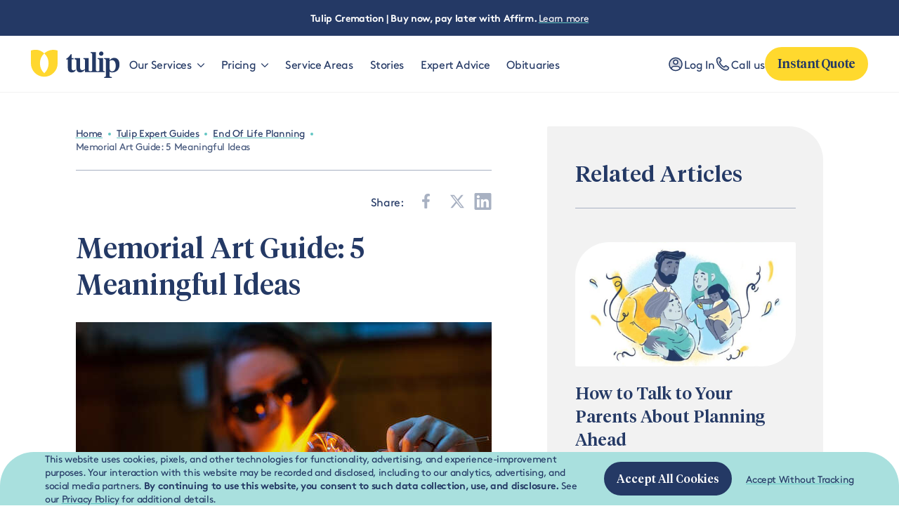

--- FILE ---
content_type: text/html;charset=UTF-8
request_url: https://www.tulipcremation.com/articles/tulip-expert-guides/end-of-life-planning/memorial-art-guide.html
body_size: 27146
content:
























































<!DOCTYPE html>
<html
lang="en"
dir="ltr"
data-action="Page-Show"
data-querystring="cid=memorial-art-guide"
data-siteid="tulip"
data-locale="en_US"
data-widget="navigator"
>
<head>



<meta charset="UTF-8"/>





<link rel="preconnect" href="https://cdn.cquotient.com" crossorigin="anonymous" />
<link rel="dns-prefetch" href="https://cdn.cquotient.com" />



<link rel="preconnect" href="https://www.google-analytics.com" crossorigin="anonymous" />
<link rel="dns-prefetch" href="https://www.google-analytics.com" />



<link rel="preconnect" href="https://www.googletagmanager.com" crossorigin="anonymous" />
<link rel="dns-prefetch" href="https://www.googletagmanager.com" />





<link rel="preload" href="/on/demandware.static/Sites-tulip-Site/-/default/dwad37135e/fonts/brown/Brown-Regular.woff2" as="font" type="font/woff2" crossorigin="anonymous" />
<link rel="preload" href="/on/demandware.static/Sites-tulip-Site/-/default/dw23031087/fonts/tiempos/Tiempos-Headline-Medium.woff2" as="font" type="font/woff2" crossorigin="anonymous" />

<style>
    @font-face {
        font-family: 'Brown';
        font-style: normal;
        font-weight: 400;
        font-display: swap;
        src: url("/on/demandware.static/Sites-tulip-Site/-/default/dwad37135e/fonts/brown/Brown-Regular.woff2") format("woff2"),
            url("/on/demandware.static/Sites-tulip-Site/-/default/dwd18d89d4/fonts/brown/Brown-Regular.woff") format("woff");
    }

    @font-face {
        font-family: 'Brown';
        font-style: normal;
        font-weight: 700;
        font-display: swap;
        src: url("/on/demandware.static/Sites-tulip-Site/-/default/dwda39068f/fonts/brown/Brown-Bold.woff2") format("woff2"),
            url("/on/demandware.static/Sites-tulip-Site/-/default/dw794ebc45/fonts/brown/Brown-Bold.woff") format("woff");
    }

    @font-face {
        font-family: 'Tiempos Headline';
        font-weight: 500;
        font-style: normal;
        font-display: swap;
        src: url("/on/demandware.static/Sites-tulip-Site/-/default/dw23031087/fonts/tiempos/Tiempos-Headline-Medium.woff2") format("woff2"),
            url("/on/demandware.static/Sites-tulip-Site/-/default/dw937b4b1e/fonts/tiempos/Tiempos-Headline-Medium.woff") format("woff");
    }

    @font-face {
        font-family: 'Roboto';
        font-weight: 500;
        font-style: normal;
        font-display: swap;
        src: url("/on/demandware.static/Sites-tulip-Site/-/default/dwff837119/fonts/roboto/Roboto-Medium.woff2") format("woff2"),
            url("/on/demandware.static/Sites-tulip-Site/-/default/dw3116162c/fonts/roboto/Roboto-Medium.woff") format("woff");
    }
</style>

<meta content="ie=edge" http-equiv="x-ua-compatible"/>
<meta content="width=device-width, initial-scale=1.0, maximum-scale=5.0" name="viewport"/>
<title>Memorial Art Guide: 5 Meaningful Ideas</title>
<meta name="title" content="Memorial Art Guide: 5 Meaningful Ideas"/>
<meta name="description" content="Explore 5 creative ways to turn cremation ashes into lasting memorial art, from jewelry to pottery and tattoos."/>
<meta name="keywords" content="Tulip Cremation"/>
<meta name="format-detection" content="telephone=no">

<meta name="robots" content="index,follow"/>





<meta property="og:image" content="https://www.tulipcremation.com/on/demandware.static/-/Library-Sites-Tulip-content/default/dw5b768ab8/shutterstock_1855362556 (1).jpg"/>





<meta property="article:published_time" content="$object.content.meta.creationDate"/>





<meta property="article:section" content="End Of Life Planning"/>





<meta property="og:site_name" content="Tulip Cremation"/>





<meta property="og:title" content="Memorial Art Guide: 5 Meaningful Ideas"/>





<meta property="og:description" content="Explore 5 creative ways to turn cremation ashes into lasting memorial art, from jewelry to pottery and tattoos."/>





<meta property="article:modified_time" content="$object.content.meta.lastModified"/>





<meta property="og:url" content="https://www.tulipcremation.com/articles/tulip-expert-guides/end-of-life-planning/memorial-art-guide.html"/>










<link rel="canonical" href="https://www.tulipcremation.com/articles/tulip-expert-guides/end-of-life-planning/memorial-art-guide.html"/>









<script type="text/javascript">
(function () {
if(!window.dataLayer) {
window.dataLayer = [];
}
var pageData = JSON.parse("\u007b\"event\"\u003a\"pageview\"\u002c\"page\"\u003a\u007b\"type\"\u003a\"article\u0020detail\u0020page\"\u007d\u002c\"user\"\u003a\u007b\"id\"\u003a\"\"\u002c\"type\"\u003a\"customer\"\u002c\"logged\u005fin\"\u003afalse\u002c\"hashed\u005femail\"\u003a\"\"\u002c\"account\u005flinked\"\u003a\"not\u0020linked\"\u007d\u002c\"site\"\u003a\u007b\"environment\"\u003a\"production\"\u002c\"type\"\u003a\"Tulip\u0020Cremation\"\u007d\u007d");
window.dataLayer.push(pageData);
window.gtmPageData = Object.assign({currencyCode: 'USD'}, pageData);
})();
</script>



<!-- Google Tag Manager -->
<script>(function(w,d,s,l,i){w[l]=w[l]||[];w[l].push({'gtm.start':
new Date().getTime(),event:'gtm.js'});var f=d.getElementsByTagName(s)[0],
j=d.createElement(s),dl=l!='dataLayer'?'&l='+l:'';j.async=true;j.src=
'https://www.googletagmanager.com/gtm.js?id='+i+dl+'';f.parentNode.insertBefore(j,f);
})(window,document,'script','dataLayer','GTM-N57CFGB');</script>
<!-- End Google Tag Manager -->

























    


<link as="style" href="/on/demandware.static/Sites-tulip-Site/-/en_US/v1768912217400/common-critical-tulip.css" rel="preload" />

<link
rel="stylesheet"
href="/on/demandware.static/Sites-tulip-Site/-/en_US/v1768912217400/common-critical-tulip.css"
class="js-styles"


/>



<script> </script>





    


<link as="style" href="/on/demandware.static/Sites-tulip-Site/-/en_US/v1768912217400/common-tulip.css" rel="preload" />

<link
rel="stylesheet"
href="/on/demandware.static/Sites-tulip-Site/-/en_US/v1768912217400/common-tulip.css"
class="js-styles"
media="print" onload="if(media!=='all')media='all'"

/>

<noscript>
<link
rel="stylesheet"
href="/on/demandware.static/Sites-tulip-Site/-/en_US/v1768912217400/common-tulip.css"

/>
</noscript>




    


<link as="style" href="/on/demandware.static/Sites-tulip-Site/-/en_US/v1768912217400/static-pages-tulip.css" rel="preload" />

<link
rel="stylesheet"
href="/on/demandware.static/Sites-tulip-Site/-/en_US/v1768912217400/static-pages-tulip.css"
class="js-styles"
media="print" onload="if(media!=='all')media='all'"

/>

<noscript>
<link
rel="stylesheet"
href="/on/demandware.static/Sites-tulip-Site/-/en_US/v1768912217400/static-pages-tulip.css"

/>
</noscript>




    


<link as="style" href="/on/demandware.static/Sites-tulip-Site/-/en_US/v1768912217400/page_designer.css" rel="preload" />

<link
rel="stylesheet"
href="/on/demandware.static/Sites-tulip-Site/-/en_US/v1768912217400/page_designer.css"
class="js-styles"
media="print" onload="if(media!=='all')media='all'"

/>

<noscript>
<link
rel="stylesheet"
href="/on/demandware.static/Sites-tulip-Site/-/en_US/v1768912217400/page_designer.css"

/>
</noscript>









    <script>
        (function () {
            function log(type, message, line, column, e) {
                var request = window.XMLHttpRequest;
                try {
                    var xhr = new request();
                    var logurl = "/on/demandware.store/Sites-tulip-Site/en_US/Error-JsLogger";
                    var params = 'type=' + type +
                        '&message=' + message +
                        '&url=' + window.location.href +
                        '&line=' + line +
                        '&column=' + column +
                        '&stack=' + (e && e.stack) +
                        '&ajax=true';

                    xhr.open("POST", logurl, true);
                    xhr.setRequestHeader("Content-Type", "application/x-www-form-urlencoded");
                    xhr.setRequestHeader("x-requested-with", "XMLHttpRequest");
                    xhr.timeout = 5000;
                    xhr.send(params);
                } catch (e) {}
            }

            window.onerror = function(message, url, line, column, e) {
                log('window.onerror', message, line, column, e);
                return false;
            };
            if (window.console) {
                var consoleError = console.error;
                console.error = function () {
                    consoleError.apply(this, arguments);
                    log('console.error', arguments[0], 'N/A', 'N/A', new Error());
                };

                var consoleWarn = console.warn;
                console.warn = function () {
                    consoleWarn.apply(this, arguments);
                    log('console.warn', arguments[0], 'N/A', 'N/A', new Error());
                };
            }
        })();
    </script>




<script>
    window.contexts = ["global","content","page_designer"];
    window.sfccData = {"siteData":{"id":"tulip"},"isCountryCodeInputEnabled":false};
</script>



<script>
    window.headInitTime = Date.now();

    window.tauData = window.tauData || {};
    window.tauData.currentSiteId = 'tulip';
    window.tauData.currentSiteLocale = 'en_US';
    window.globalPreferences = {
        siteId: 'tulip'
    };

    document.addEventListener('DOMContentLoaded', function () {
        window.domReadyTime = Date.now();
    }, { once: true });
    window.assetsStaticURL = '/on/demandware.static/Sites-tulip-Site/-/en_US/v1768912217400/';
</script>


    
        <script async="async" src="/on/demandware.static/Sites-tulip-Site/-/en_US/v1768912217400/app_tulip.js" crossorigin="anonymous"></script>
    





    <link href="/on/demandware.static/Sites-tulip-Site/-/default/dw6d9e2cba/images/favicons/apple-icon-180x180.png" rel="apple-touch-icon" sizes="180x180"/>

    <link href="/on/demandware.static/Sites-tulip-Site/-/default/dw5500f430/images/favicons/apple-icon-152x152.png" rel="apple-touch-icon" sizes="152x152"/>

<link href="/on/demandware.static/Sites-tulip-Site/-/default/dw6d9e2cba/images/favicons/apple-icon-180x180.png" rel="apple-touch-icon"/>


    <link href="/on/demandware.static/Sites-tulip-Site/-/default/dw16b87f1f/images/favicons/favicon-32x32.png" rel="shortcut icon" sizes="32x32" type="image/png"/>

    <link href="/on/demandware.static/Sites-tulip-Site/-/default/dwf962a794/images/favicons/favicon-16x16.png" rel="shortcut icon" sizes="16x16" type="image/png"/>

<link href="/on/demandware.static/Sites-tulip-Site/-/default/dw936c182b/images/favicons/manifest.json" rel="manifest"/>
<meta content="#ffffff" name="theme-color"/>


<script type="text/javascript">//<!--
/* <![CDATA[ (head-active_data.js) */
var dw = (window.dw || {});
dw.ac = {
    _analytics: null,
    _events: [],
    _category: "",
    _searchData: "",
    _anact: "",
    _anact_nohit_tag: "",
    _analytics_enabled: "true",
    _timeZone: "America/New_York",
    _capture: function(configs) {
        if (Object.prototype.toString.call(configs) === "[object Array]") {
            configs.forEach(captureObject);
            return;
        }
        dw.ac._events.push(configs);
    },
	capture: function() { 
		dw.ac._capture(arguments);
		// send to CQ as well:
		if (window.CQuotient) {
			window.CQuotient.trackEventsFromAC(arguments);
		}
	},
    EV_PRD_SEARCHHIT: "searchhit",
    EV_PRD_DETAIL: "detail",
    EV_PRD_RECOMMENDATION: "recommendation",
    EV_PRD_SETPRODUCT: "setproduct",
    applyContext: function(context) {
        if (typeof context === "object" && context.hasOwnProperty("category")) {
        	dw.ac._category = context.category;
        }
        if (typeof context === "object" && context.hasOwnProperty("searchData")) {
        	dw.ac._searchData = context.searchData;
        }
    },
    setDWAnalytics: function(analytics) {
        dw.ac._analytics = analytics;
    },
    eventsIsEmpty: function() {
        return 0 == dw.ac._events.length;
    }
};
/* ]]> */
// -->
</script>
<script type="text/javascript">//<!--
/* <![CDATA[ (head-cquotient.js) */
var CQuotient = window.CQuotient = {};
CQuotient.clientId = 'bhfg-tulip';
CQuotient.realm = 'BHFG';
CQuotient.siteId = 'tulip';
CQuotient.instanceType = 'prd';
CQuotient.locale = 'en_US';
CQuotient.fbPixelId = '__UNKNOWN__';
CQuotient.activities = [];
CQuotient.cqcid='';
CQuotient.cquid='';
CQuotient.cqeid='';
CQuotient.cqlid='';
CQuotient.apiHost='api.cquotient.com';
/* Turn this on to test against Staging Einstein */
/* CQuotient.useTest= true; */
CQuotient.useTest = ('true' === 'false');
CQuotient.initFromCookies = function () {
	var ca = document.cookie.split(';');
	for(var i=0;i < ca.length;i++) {
	  var c = ca[i];
	  while (c.charAt(0)==' ') c = c.substring(1,c.length);
	  if (c.indexOf('cqcid=') == 0) {
		CQuotient.cqcid=c.substring('cqcid='.length,c.length);
	  } else if (c.indexOf('cquid=') == 0) {
		  var value = c.substring('cquid='.length,c.length);
		  if (value) {
		  	var split_value = value.split("|", 3);
		  	if (split_value.length > 0) {
			  CQuotient.cquid=split_value[0];
		  	}
		  	if (split_value.length > 1) {
			  CQuotient.cqeid=split_value[1];
		  	}
		  	if (split_value.length > 2) {
			  CQuotient.cqlid=split_value[2];
		  	}
		  }
	  }
	}
}
CQuotient.getCQCookieId = function () {
	if(window.CQuotient.cqcid == '')
		window.CQuotient.initFromCookies();
	return window.CQuotient.cqcid;
};
CQuotient.getCQUserId = function () {
	if(window.CQuotient.cquid == '')
		window.CQuotient.initFromCookies();
	return window.CQuotient.cquid;
};
CQuotient.getCQHashedEmail = function () {
	if(window.CQuotient.cqeid == '')
		window.CQuotient.initFromCookies();
	return window.CQuotient.cqeid;
};
CQuotient.getCQHashedLogin = function () {
	if(window.CQuotient.cqlid == '')
		window.CQuotient.initFromCookies();
	return window.CQuotient.cqlid;
};
CQuotient.trackEventsFromAC = function (/* Object or Array */ events) {
try {
	if (Object.prototype.toString.call(events) === "[object Array]") {
		events.forEach(_trackASingleCQEvent);
	} else {
		CQuotient._trackASingleCQEvent(events);
	}
} catch(err) {}
};
CQuotient._trackASingleCQEvent = function ( /* Object */ event) {
	if (event && event.id) {
		if (event.type === dw.ac.EV_PRD_DETAIL) {
			CQuotient.trackViewProduct( {id:'', alt_id: event.id, type: 'raw_sku'} );
		} // not handling the other dw.ac.* events currently
	}
};
CQuotient.trackViewProduct = function(/* Object */ cqParamData){
	var cq_params = {};
	cq_params.cookieId = CQuotient.getCQCookieId();
	cq_params.userId = CQuotient.getCQUserId();
	cq_params.emailId = CQuotient.getCQHashedEmail();
	cq_params.loginId = CQuotient.getCQHashedLogin();
	cq_params.product = cqParamData.product;
	cq_params.realm = cqParamData.realm;
	cq_params.siteId = cqParamData.siteId;
	cq_params.instanceType = cqParamData.instanceType;
	cq_params.locale = CQuotient.locale;
	
	if(CQuotient.sendActivity) {
		CQuotient.sendActivity(CQuotient.clientId, 'viewProduct', cq_params);
	} else {
		CQuotient.activities.push({activityType: 'viewProduct', parameters: cq_params});
	}
};
/* ]]> */
// -->
</script>


    
        <script type="application/ld+json">
            {"@context":"https://schema.org","@type":"NewsArticle","headline":"Memorial Art Guide: 5 Meaningful Ideas","image":["https://www.tulipcremation.com/on/demandware.static/-/Library-Sites-Tulip-content/default/dw5b768ab8/shutterstock_1855362556 (1).jpg"],"articleBody":"Explore 5 creative ways to turn cremation ashes into lasting memorial art, from jewelry to pottery and tattoos.","articleSection":"End Of Life Planning"}
        </script>
    



    

    


</head>
<body
class="
l-page m-has_vertical_header




"
id="page-body"
data-widget="focusHighlighter"
data-event-keyup="handleKeyup"
data-event-click="handleClick"
>
<div data-widget="gtmSearchTracker"></div>

<!-- Google Tag Manager (noscript) -->
<noscript><iframe src="https://www.googletagmanager.com/ns.html?id=GTM-N57CFGB"
height="0" width="0" style="display:none;visibility:hidden"></iframe></noscript>
<!-- End Google Tag Manager (noscript) -->

<svg height="0" width="0" style="position:absolute" viewBox="0 0 0 0" xmlns="http://www.w3.org/2000/svg">
    <symbol id="close">
        <path fill="currentColor" d="m0.515,0.515c0.39,-0.39 1.023,-0.39 1.414,0l7.071,7.07l7.071,-7.07c0.39,-0.39 1.024,-0.39 1.414,0c0.39,0.39 0.39,1.023 0,1.414l-7.07,7.071l7.07,7.071c0.39,0.39 0.39,1.024 0,1.414c-0.39,0.39 -1.023,0.39 -1.414,0l-7.071,-7.07l-7.071,7.07c-0.39,0.39 -1.024,0.39 -1.414,0c-0.39,-0.39 -0.39,-1.023 0,-1.414l7.07,-7.071l-7.07,-7.071c-0.39,-0.39 -0.39,-1.024 0,-1.414z"></path>
    </symbol>

    

    <symbol id="arrow-back" viewBox="0 0 9 16" >
        <path fill="currentColor" clip-rule="evenodd" d="M8.707.293a1 1 0 0 1 0 1.414L2.414 8l6.293 6.293a1 1 0 1 1-1.414 1.414l-7-7a1 1 0 0 1 0-1.414l7-7a1 1 0 0 1 1.414 0Z"/>
    </symbol>
    <symbol id="arrow-forward" viewBox="0 0 24 24">
        <path fill="currentColor" d="M6.44 13l9.04 8.6a-1.52 1.52 0 002.08 0-1.36 1.36 0 000-1.98l-8-7.62 8-7.62a-1.36 1.36 0 000-1.98-1.52 1.52 0 00-2.08 0L6.44 11a1.37 1.37 0 000 2z"></path>
    </symbol>

    <symbol id="arrow-down" viewBox="0 0 16 9">
        <path fill="currentColor" d="M0.292893 0.292893C0.683417 -0.0976311 1.31658 -0.0976311 1.70711 0.292893L8 6.58579L14.2929 0.292893C14.6834 -0.0976311 15.3166 -0.0976311 15.7071 0.292893C16.0976 0.683417 16.0976 1.31658 15.7071 1.70711L8.70711 8.70711C8.31658 9.09763 7.68342 9.09763 7.29289 8.70711L0.292893 1.70711C-0.0976311 1.31658 -0.0976311 0.683417 0.292893 0.292893Z"></path>
    </symbol>
    <symbol id="star">
        <path stroke="currentColor" stroke-width="2" stroke-linecap="round" stroke-linejoin="round" d="m12.5 2 2.85 6.58 7.14.68-5.38 4.75 1.56 7-6.17-3.65L6.33 21l1.56-7L2.5 9.27l7.14-.68 2.85-6.57Z"/>
    </symbol>
    <symbol id="star-half">
        <path class="b-rating-empty" d="m13.344 15.662-5.0953-2.6691-5.0873 2.6842 0.96393-5.6707-4.1249-4.0089 5.691-0.83558 2.538-5.1618 2.5533 5.1543 5.6935 0.81868-4.113 4.0211z"></path>
        <path class="b-rating-filled" d="m8.1348 0.19141-2.4434 4.9707-5.6914 0.83594 4.125 4.0078-0.96484 5.6719 4.9746-2.625v-12.861z"></path>
    </symbol>
    <symbol id="heart" viewBox="0 0 32 32">
        <path fill-rule="evenodd" stroke="currentColor" stroke-width="2" d="M8.5 1.5C4.356 1.5 1 4.857 1 9.003.898 17.092 16 27.5 16 27.5S31.107 17.088 31 9c0-4.147-3.36-7.5-7.5-7.5-3.39 0-6.256 2.26-7.184 5.348-.206.684-.316 1.41-.316 2.159C16 4.872 12.644 1.5 8.5 1.5z"></path>
    </symbol>
    <symbol id="check" viewBox="0 0 13 10">
        <path fill="currentColor" fill-rule="evenodd" clip-rule="evenodd" d="M12.707.793a1 1 0 0 1 0 1.414l-7 7a1 1 0 0 1-1.414 0l-3.5-3.5a1 1 0 0 1 1.414-1.414L5 7.086 11.293.793a1 1 0 0 1 1.414 0Z"/>
    </symbol>
    <symbol id="phone" fill="none" viewBox="0 0 24 24">
        <path fill="currentColor" opacity=".15" d="m8 3.66 1.58 2.9c.23.38.09.87-.17 1.23L7.9 9.09c-.26.35-.4.84-.17 1.22a12.06 12.06 0 0 0 5.59 6.15c.36.14.85.16 1.1-.2l1.4-1.3a.93.93 0 0 1 1.22-.08L20 16.85c.36.26.58.64.45 1a4.3 4.3 0 0 1-1.06 1.94c-.89.95-2.72 1.25-4.17.94-1.45-.3-4.34-1.85-7.5-5.13-3.15-3.28-3.97-6.32-4.12-8.54a3.68 3.68 0 0 1 1.85-3.63 3.7 3.7 0 0 1 1.6-.3c.36 0 .72.15.95.53Z"/>
        <path stroke="currentColor" stroke-width="1.5" stroke-linecap="round" stroke-linejoin="round" d="m8 3.66 1.58 2.9c.23.38.09.87-.17 1.23L7.9 9.09c-.26.35-.4.84-.17 1.22a12.06 12.06 0 0 0 5.59 6.15c.36.14.85.16 1.1-.2l1.4-1.3a.93.93 0 0 1 1.22-.08L20 16.85c.36.26.58.64.45 1a4.3 4.3 0 0 1-1.06 1.94c-.89.95-2.72 1.25-4.17.94-1.45-.3-4.34-1.85-7.5-5.13-3.15-3.28-3.97-6.32-4.12-8.54a3.68 3.68 0 0 1 1.85-3.63 3.7 3.7 0 0 1 1.6-.3c.36 0 .72.15.95.53Z"/>
    </symbol>
</svg>

<div class="b-notification_dialogs">























    <div
        data-widget="consentTracking"
        data-reject-url="/on/demandware.store/Sites-tulip-Site/en_US/ConsentTracking-SetSession?consent=false"
        data-accept-url="/on/demandware.store/Sites-tulip-Site/en_US/ConsentTracking-SetSession?consent=true"
        data-tracking-selected="false"
        data-consent-api="true"
    >
        <div
            id="consent-dialog"
            class="b-notification_dialog m-dark"
            data-tau="consent-dialog"
        >
            <div class="b-notification_dialog-inner">
                <div class="b-notification_dialog-content">
                    


    
    

    <!-- dwMarker="content" dwContentID="91a13b43f4f3775303ca8fcdd6" -->
    <h2 id="consent-dialog-label" class="b-notification_dialog-title">Consent tracking</h2>
                <p id="consent-dialog-description">
                    This website uses cookies, pixels, and other technologies for functionality, advertising, and experience-improvement purposes.
                    Your interaction with this website may be recorded and disclosed, including to our analytics, advertising, and social media partners.
                    <b>By continuing to use this website, you consent to such data collection, use, and disclosure.</b> See our
                    <a href="https://www.altogetherfuneral.com/privacy-policy.html" class="b-notification_dialog-link" target="_blank" rel="noreferrer">Privacy Policy</a>
                    for additional details.
                </p>
    <!-- END_dwmarker -->


                </div>
                <button
                    class="b-notification_dialog-button b-button m-tertiary m-small"
                    aria-controls="consent-dialog"
                    type="button"
                    data-event-click="accept"
                    data-tau="consent-dialog_accept"
                >
                    Accept All Cookies
                </button>
                <div class="b-notification_dialog-link_container">
                    <a
                        class="b-link_primary"
                        href="#"
                        aria-controls="consent-dialog"
                        data-event-click.prevent="reject"
                        data-tau="consent-dialog_reject"
                    >
                        Accept Without Tracking
                    </a>
                </div>
            </div>
        </div>
    </div>


<div data-widget="connectionMonitor">
    <div data-ref="container" hidden="hidden"></div>

    <script type="template/mustache" data-ref="template">
        <div
            id="connection-dialog"
            role="alert"
            class="b-message m-error m-hide_icon b-connection_monitor"
            data-ref="container"
        >
            <div class="b-connection_monitor-inner">
                <div class="b-connection_monitor-icon">
                    <svg width="29" height="28" viewBox="0 0 29 28" fill="none" xmlns="http://www.w3.org/2000/svg">
    <path d="M9.5 12.0001C8.70435 12.0001 7.94129 12.3161 7.37868 12.8788C6.81607 13.4414 6.5 14.2044 6.5 15.0001C6.5 15.7957 6.81607 16.5588 7.37868 17.1214C7.94129 17.684 8.70435 18.0001 9.5 18.0001L13.5 18.0001H15M21.6213 17.1214C22.1839 16.5588 22.5 15.7957 22.5 15.0001C22.5 14.2044 22.1839 13.4414 21.6213 12.8788C21.0587 12.3161 20.2956 12.0001 19.5 12.0001C19.3189 12.0009 19.1382 12.0177 18.96 12.0501C18.8548 10.9401 18.3394 9.90922 17.5146 9.15895C16.6899 8.40868 15.615 7.99292 14.5 7.99292C13.7735 7.99292 13.0639 8.16946 12.4295 8.50006" stroke="currentColor" stroke-width="2" stroke-linecap="round" stroke-linejoin="round"/>
    <path d="M5.5 5L23.5 23" stroke="currentColor" stroke-width="2" stroke-linecap="round" stroke-linejoin="round"/>
</svg>

                </div>
                <span class="b-connection_monitor-message">
                    <span class="b-connection_monitor-caption">
                        No connection.
                    </span>
                    Please check your internet connection and try again.
                </span>
                <button
                    class="b-connection_monitor-btn"
                    aria-controls="connection-dialog"
                    aria-label="Close"
                    title="Close"
                    type="button"
                    data-event-click="hideAlert"
                >
                    <svg xmlns="http://www.w3.org/2000/svg" width="40" height="40" viewBox="0 0 40 40" fill="none">
    <circle stroke="var(--color-dialog-close-border, currentColor)" cx="20" cy="20" r="19.25" stroke-width="1.5" />
    <path fill="currentColor" fill-rule="evenodd" clip-rule="evenodd" d="M13 13a.9.9 0 0 1 1.28 0L20 18.7 25.72 13a.9.9 0 1 1 1.29 1.29L21.29 20 27 25.72a.9.9 0 0 1-1.29 1.29L20 21.29 14.28 27a.9.9 0 1 1-1.29-1.29L18.71 20 13 14.28a.9.9 0 0 1 0-1.29Z" />
</svg>

                </button>
            </div>

        </div>
    </script>
</div>

</div>
<a href="#maincontent" class="b-skip_to" rel="nofollow">
    <span class="b-skip_to-text">Skip to Content (Press Enter)</span>
</a>
<a href="#footercontent" class="b-skip_to" rel="nofollow">
    <span class="b-skip_to-text">Skip to Footer (Press Enter)</span>
</a>

<div
    id="csrf-token-element"
    data-token-name="csrf_token"
    data-token-value="3p32Cf57ZUg58UTnavAGK4U7t19TyrcRHr07qKxtCepyWI-eUYpFAVAAL_zB3UxsEzWzgXK8bMEg6DUu4jwSEzAOKUjrePzfoxrqxLVqrCzpdMvub95kZTz0c-OpYtsDW9NlaU52-Ti168FR4Lk2fkYUoOXkjJSnYiFeGeYxYZlOkIslPC0="
    hidden="hidden"
></div>


<script>
    window.sfccUnCachedData = {"customerData":{"customerId":"cdSpNLWiy150HGWZMhPq9LFRab","isAnonymous":true}};
</script>


























<div id="js-disabled">
    <noscript>
        <div class="b-header_message m-error" role="alert">
            <div class="b-header_message-inner">
                


    
    

    <!-- dwMarker="content" dwContentID="35cb2ffead09d3083d36123dea" -->
    <p class="b-header_message-icon"><svg width="27" height="26" viewBox="0 0 27 26" fill="none" xmlns="http://www.w3.org/2000/svg">
    <path opacity="0.15" d="M25.5 13C25.5 19.6274 20.1274 25 13.5 25C6.87258 25 1.5 19.6274 1.5 13C1.5 6.37258 6.87258 1 13.5 1C20.1274 1 25.5 6.37258 25.5 13Z" fill="currentColor"/>
    <path d="M25.5 13C25.5 19.6274 20.1274 25 13.5 25C6.87258 25 1.5 19.6274 1.5 13C1.5 6.37258 6.87258 1 13.5 1C20.1274 1 25.5 6.37258 25.5 13Z" stroke="currentColor" stroke-width="2"/>
    <path d="M13.5 7V14M13.5 17.99V18" stroke="currentColor" stroke-width="2" stroke-linecap="round" stroke-linejoin="round"/>
</svg></p>
                <p class="b-header_message-info">Your browser's Javascript functionality is turned off. Please visit your browser's Settings to turn it on for the optimal Tulip site experience</p>
    <!-- END_dwmarker -->


            </div>
        </div>
    </noscript>
</div>


<script>
    document.getElementById('js-disabled').style.display = 'none';
</script>

<div class="b-header_message m-error" role="alert" id="js-outdated-browser" style="display:none;">
    <div class="b-header_message-inner">
        


    
    

    <!-- dwMarker="content" dwContentID="97e547d6c803ab2a2ba27e11e8" -->
    <p class="b-header_message-icon"><svg width="27" height="26" viewBox="0 0 27 26" fill="none" xmlns="http://www.w3.org/2000/svg">
    <path opacity="0.15" d="M25.5 13C25.5 19.6274 20.1274 25 13.5 25C6.87258 25 1.5 19.6274 1.5 13C1.5 6.37258 6.87258 1 13.5 1C20.1274 1 25.5 6.37258 25.5 13Z" fill="currentColor"/>
    <path d="M25.5 13C25.5 19.6274 20.1274 25 13.5 25C6.87258 25 1.5 19.6274 1.5 13C1.5 6.37258 6.87258 1 13.5 1C20.1274 1 25.5 6.37258 25.5 13Z" stroke="currentColor" stroke-width="2"/>
    <path d="M13.5 7V14M13.5 17.99V18" stroke="currentColor" stroke-width="2" stroke-linecap="round" stroke-linejoin="round"/>
</svg></p>
                <p class="b-header_message-info">
                    You are using unsupported browser or your browser might be in the Compatibility View mode. <br>
                    If this persists, please call our care team at <a href="tel:8449424909" title="Phone"><b>(844) 942-4909</b></a>. Alternatively, you can email us at
                    <a href="mailto:care@tulipcremation.com" class="b-error_page-service_link">
                        care@tulipcremation.com
                    </a>

                </p>
    <!-- END_dwmarker -->


    </div>
</div>


<script>
    if (typeof Symbol === 'undefined') {
        document.getElementById('js-outdated-browser').style.display = 'block';
    }
</script>

<div class="b-header_message m-error" role="alert" id="cookies-error-message" style="display:none;">
    <div class="b-header_message-inner">
        


    
    

    <!-- dwMarker="content" dwContentID="7b3db8cdb87aa85427f5951418" -->
    <p class="b-header_message-icon"><svg width="27" height="26" viewBox="0 0 27 26" fill="none" xmlns="http://www.w3.org/2000/svg">
    <path opacity="0.15" d="M25.5 13C25.5 19.6274 20.1274 25 13.5 25C6.87258 25 1.5 19.6274 1.5 13C1.5 6.37258 6.87258 1 13.5 1C20.1274 1 25.5 6.37258 25.5 13Z" fill="currentColor"/>
    <path d="M25.5 13C25.5 19.6274 20.1274 25 13.5 25C6.87258 25 1.5 19.6274 1.5 13C1.5 6.37258 6.87258 1 13.5 1C20.1274 1 25.5 6.37258 25.5 13Z" stroke="currentColor" stroke-width="2"/>
    <path d="M13.5 7V14M13.5 17.99V18" stroke="currentColor" stroke-width="2" stroke-linecap="round" stroke-linejoin="round"/>
</svg></p>
                <p class="b-header_message-info">
                    Your cookies are disabled. Please enable these cookies or check whether they are being blocked by another program so that you can best experience our site.<br>
                    If this persists, please call our care team at <a href="tel:8449424909" title="Phone"><b>(844) 942-4909</b></a>. Alternatively, you can email us at
                    <a href="mailto:care@tulipcremation.com" class="b-error_page-service_link">
                        care@tulipcremation.com
                    </a>
                </p>
    <!-- END_dwmarker -->


    </div>
</div>

<script>
    if (!navigator.cookieEnabled) {
        document.getElementById('cookies-error-message').style.display = 'block';
    }
</script>







	 


	




<!-- dwMarker="content" dwContentID="8173c9883399ac1e5edb58c3d8" -->
<div class="b-header_utility">
                    <div class="b-header_utility-inner">
                        <div class="b-header_utility-item m-promo_slot">
                            Tulip Cremation | Buy now, pay later with Affirm.
                            <a
                                href="https://www.tulipcremation.com/help-center/customer-service/ordering/payment/pay-with-affirm.html"
                                class="b-link_primary"
                                data-widget="emitBusEvent"
                                data-bus-event-type="dialogshow"
                                data-event-click.prevent="emitBusEvent"
                                data-modal-config='{
                                    "url": "https://www.tulipcremation.com/help-center/customer-service/ordering/payment/pay-with-affirm.html",
                                    "ariaLabel": "Learn more",
                                    "wrapperClasses": "m-type2"
                                }'
                            >
                                Learn more
                            </a>
                        </div>
                    </div>
                </div>
<!-- End content-asset -->


 
	





























<header
    data-widget="contextLoader"
    data-context="header"
    data-init-on-load="loadContext"
    class="l-header tulip"
    aria-label="Site header"
    data-tau-unique="header"
>
    <div class="l-header-inner">
        <div class="l-header-left b-header_actions">
            <div class="b-header_actions">
                <a
    class="b-logo"
    href="https://www.tulipcremation.com/"
    title="Home page"
    data-tau="logo"
    data-widget="emitBusEvent"
    data-bus-event-type="gtm.navigation.click"
    data-gtm-level="level 1"
    data-event-click="emitBusEvent"
>
    <svg width="127" height="40" viewBox="0 0 127 40" fill="none" focusable="false">
    <title>Tulip cremation logo</title>
    <g clip-path="url(#a)">
        <path fill="#243965" d="M60.66 29.24c-1.8 0-2.69-1.01-2.69-3.38V13.48h2.83v-1.64h-2.83V6.18h-1.15c-1.66 2.56-3.93 5.35-6.58 6.56v.89h2.38v12.53c0 4.35 2.3 6.02 5.46 6.02a6.6 6.6 0 0 0 5.93-3.34l-.47-.7c-.95.75-1.8 1.1-2.88 1.1ZM100.12 8.47a3.02 3.02 0 0 0 2.9-1.87 3.04 3.04 0 0 0-2.91-4.27 3.02 3.02 0 0 0-2.8 1.9 3.09 3.09 0 0 0 1.64 4c.37.16.77.24 1.17.24ZM105.31 30.5l-.96-.08c-1.46-.12-1.54-.54-1.54-1.87v-16.7h-7.7V13l.58.11c1.5.27 1.77.9 1.77 2.18v13.25c0 1.34-.08 1.75-1.54 1.87l-.96.08c-1.77-.12-2.38-.35-2.38-1.71V3.23h-7.7V4.4l.58.11c1.12.27 1.77.47 1.77 2.18v22.09c0 1.36-.62 1.6-2.38 1.7l-.96-.07c-1.46-.11-1.54-.53-1.54-1.87v-16.7h-7.7v1.17l.57.11c1.5.27 1.77.9 1.77 2.18v12.17c-1.23.81-2.37 1.47-3.92 1.47-2.11 0-3-1.4-3-3.76V11.84h-7.74v1.64l.62.12c1.5.26 1.77.9 1.77 2.17v10.1c0 4.35 2.2 6.29 5.58 6.29 3.04 0 5.08-1.9 6.7-3.74l-.12 3.34h28.43V30.5Z"/>
        <path fill="#243965" d="M118.5 11.42c-3.07 0-5.19 1.71-6.46 3.65v-3.23h-7.7v1.17l.59.11c1.47.27 1.75.88 1.76 2.11v21.78c0 1.36-.61 1.6-2.37 1.71V40h10.89v-1.28c-2.43-.2-3.16-.35-3.16-1.83v-5.82c.85.74 2.27 1.09 3.85 1.09 5.73 0 10.27-3.7 10.27-11.3 0-5.98-2.97-9.44-7.66-9.44Zm-2.95 19.26c-2.35 0-3.5-1.51-3.5-4.46V16.04a5.1 5.1 0 0 1 3.38-1.36c3.62 0 5.35 3.3 5.35 8.08s-1.97 7.92-5.23 7.92Z"/>
        <path fill="#FFD72E" d="M30.44.05C26.17.38 22.14 2.15 19 5.1A18.88 18.88 0 0 0 0 1.03v18.15c0 5.09 2 9.97 5.57 13.56a18.92 18.92 0 0 0 26.88 0 19.27 19.27 0 0 0 5.57-13.56V1.03a18.92 18.92 0 0 0-7.58-.98Zm-5.29 19.13A19.3 19.3 0 0 1 19 33.31a19.14 19.14 0 0 1-6.13-14.13v-.07A19.3 19.3 0 0 1 19.01 5.1a19.16 19.16 0 0 1 6.15 14.01v.07Z"/>
    </g>
    <defs>
        <clipPath id="a">
            <path fill="#fff" d="M0 0h126.32v40H0z"/>
        </clipPath>
    </defs>
</svg>

</a>

            </div>
            
<div data-context="header" class="b-menu_panel">
    <div
        id="main-navigation"
        class="b-menu_panel-wrapper"
        data-widget.sm.md.lg="menuPanel"
        data-panel-items-count="3"
        data-event-click.sm.md.lg="closeOnBackdrop"
        data-event-keydown.sm.md.lg="handleKeydown"
    >
        <div
            data-ref="dialog"
            aria-labelledby="main-navigation-toggle"
            class="b-menu_panel-inner"
            data-event-touchstart.sm.md="handleTouchStart"
        >
            <div data-ref="panelContainer"
                class="b-menu_subpanel m-active_level_1"
                data-event-transitionstart.sm.md.prevent="transitionStart"
                data-event-transitionend.sm.md.prevent="transitionEnd"
            >
                <div class="b-menu_subpanel-container m-level_1">
                    <div class="b-menu_bar" data-ref="stickyMenuBar">
                        <nav
                            class="b-menu_bar-container"
                            data-tau="main_menu"
                            itemscope
                            itemtype="http://www.schema.org/SiteNavigationElement"
                        >
                            <ul
                                id="main-menu"
                                class="b-menu_bar-inner"
                                data-widget.lg.xl="megaMenu"
                                data-event-keydown.lg.xl="handleKeydown"
                                role="menubar"
                                aria-label="Main menu."
                            >
                                
                                    
                                        

                                        
                                            
                                            <li
                                                role="none"
                                                class="b-menu_bar-item"
                                                data-widget.lg.xl="menuBarItem"
                                                data-widget.sm.md="hamburgerMenuItem"
                                                data-event-keydown="handleKeydown"
                                                data-event-mouseenter.lg.xl="mouseEnter"
                                                data-event-mouseleave.lg.xl="mouseLeave"
                                            >
                                                
                                                    <a
                                                        role="menuitem"
                                                        class="b-menu_bar-link m-custom_menu "
                                                        aria-label="Our Services"
                                                        aria-haspopup="false"
                                                        itemprop="url name"
                                                        tabindex="0"
                                                        href="https://www.tulipcremation.com/our-services.html"
                                                        data-ref="itemLink"
                                                        data-event-keydown="handleKeydown"
                                                        data-event-click="handleClick"
                                                        data-gtm-level="level 1"
                                                        data-is-custom-menu-html="true"
                                                        data-tau="menu_item_level1_our-services"
                                                    >
                                                        Our Services
                                                        <span class="b-menu_bar-link_icon">
                                                            <svg aria-hidden="true" width="20" height="20" focusable="false">
    <use href="#arrow-down"></use>
</svg>

                                                        </span>
                                                    </a>
                                                
                                                
                                                
                                                <div
                                                    role="menu"
                                                    class="b-menu_bar-flyout b-menu_subpanel-content m-level_2_content "
                                                    aria-label="Our Services"
                                                    data-ref="submenu"
                                                >
                                                    <div role="none" class="b-menu_bar-flyout_inner ">
                                                        
                                                            


    
    

    <!-- dwMarker="content" dwContentID="7507c5522f264fc6db97b5d518" -->
    <div class="b-sub_menu" role="none">
                    <button aria-hidden="true" aria-label="Close" class="b-menu_bar-flyout_close"
                    data-event-click.lg.xl="handleClose" tabindex="-1" title="Close" type="button">
                        <svg xmlns="http://www.w3.org/2000/svg" width="40" height="40" viewBox="0 0 40 40" fill="none">
    <circle stroke="var(--color-dialog-close-border, currentColor)" cx="20" cy="20" r="19.25" stroke-width="1.5" />
    <path fill="currentColor" fill-rule="evenodd" clip-rule="evenodd" d="M13 13a.9.9 0 0 1 1.28 0L20 18.7 25.72 13a.9.9 0 1 1 1.29 1.29L21.29 20 27 25.72a.9.9 0 0 1-1.29 1.29L20 21.29 14.28 27a.9.9 0 1 1-1.29-1.29L18.71 20 13 14.28a.9.9 0 0 1 0-1.29Z" />
</svg>
                    </button>
                    <div class="b-sub_menu-container" role="none">
                        <p class="b-sub_menu-heading" role="none">
                            Simple direct cremation services are easily arranged online or by phone, with help from our care team.
                        </p>
                        <div class="b-sub_menu-articles m-3" role="none">
                            <div class="b-sub_menu-articles_item" data-widget.lg.xl="menuBarItem" data-widget.sm.md="hamburgerMenuItem">
                                <a class="b-sub_menu-articles_link" href="https://www.tulipcremation.com/immediate-need.html" data-ref="itemLink" role="menuitem" data-gtm-level="level 2" data-event-click="handleClick">
                                    



<picture class="b-sub_menu-articles_image">
<source srcset="https://www.tulipcremation.com/dw/image/v2/BHFG_PRD/on/demandware.static/-/Library-Sites-Tulip-content/default/dw6650b7d0/images/global/megamenu/image_01.png?sw=400&amp;q=60, https://www.tulipcremation.com/dw/image/v2/BHFG_PRD/on/demandware.static/-/Library-Sites-Tulip-content/default/dw6650b7d0/images/global/megamenu/image_01.png?sw=800&amp;q=30 2x" media="(min-width: 1026px)"/>
<source srcset="https://www.tulipcremation.com/dw/image/v2/BHFG_PRD/on/demandware.static/-/Library-Sites-Tulip-content/default/dw6650b7d0/images/global/megamenu/image_01.png?sw=300&amp;q=60, https://www.tulipcremation.com/dw/image/v2/BHFG_PRD/on/demandware.static/-/Library-Sites-Tulip-content/default/dw6650b7d0/images/global/megamenu/image_01.png?sw=600&amp;q=30 2x" media="(min-width: 768px) and (max-width: 1025px)"/>
<source srcset="https://www.tulipcremation.com/dw/image/v2/BHFG_PRD/on/demandware.static/-/Library-Sites-Tulip-content/default/dw6650b7d0/images/global/megamenu/image_01.png?q=60, https://www.tulipcremation.com/dw/image/v2/BHFG_PRD/on/demandware.static/-/Library-Sites-Tulip-content/default/dw6650b7d0/images/global/megamenu/image_01.png?q=30 2x" media="(max-width: 767px)"/>
<img
src="https://www.tulipcremation.com/dw/image/v2/BHFG_PRD/on/demandware.static/-/Library-Sites-Tulip-content/default/dw6650b7d0/images/global/megamenu/image_01.png?sw=400&amp;q=60"
alt="Immediate Need"
loading="lazy"
width="400"
height=""
/>
</picture>


                                    <span class="b-sub_menu-articles_link_text">
                                        Immediate Need
                                    </span>
                                </a>
                                <p class="b-sub_menu-articles_description">
                                   For those who need simple cremation services now.
                                </p>
                            </div>

                            <div class="b-sub_menu-articles_item" data-widget.lg.xl="menuBarItem" data-widget.sm.md="hamburgerMenuItem">
                                <a class="b-sub_menu-articles_link" href="https://www.tulipcremation.com/imminent-need.html" data-ref="itemLink" role="menuitem" data-gtm-level="level 2" data-event-click="handleClick">
                                    



<picture class="b-sub_menu-articles_image">
<source srcset="https://www.tulipcremation.com/dw/image/v2/BHFG_PRD/on/demandware.static/-/Library-Sites-Tulip-content/default/dwe83de3f6/images/global/megamenu/image3.png?sw=400&amp;q=60, https://www.tulipcremation.com/dw/image/v2/BHFG_PRD/on/demandware.static/-/Library-Sites-Tulip-content/default/dwe83de3f6/images/global/megamenu/image3.png?sw=800&amp;q=30 2x" media="(min-width: 1026px)"/>
<source srcset="https://www.tulipcremation.com/dw/image/v2/BHFG_PRD/on/demandware.static/-/Library-Sites-Tulip-content/default/dwe83de3f6/images/global/megamenu/image3.png?sw=300&amp;q=60, https://www.tulipcremation.com/dw/image/v2/BHFG_PRD/on/demandware.static/-/Library-Sites-Tulip-content/default/dwe83de3f6/images/global/megamenu/image3.png?sw=600&amp;q=30 2x" media="(min-width: 768px) and (max-width: 1025px)"/>
<source srcset="https://www.tulipcremation.com/dw/image/v2/BHFG_PRD/on/demandware.static/-/Library-Sites-Tulip-content/default/dwe83de3f6/images/global/megamenu/image3.png?q=60, https://www.tulipcremation.com/dw/image/v2/BHFG_PRD/on/demandware.static/-/Library-Sites-Tulip-content/default/dwe83de3f6/images/global/megamenu/image3.png?q=30 2x" media="(max-width: 767px)"/>
<img
src="https://www.tulipcremation.com/dw/image/v2/BHFG_PRD/on/demandware.static/-/Library-Sites-Tulip-content/default/dwe83de3f6/images/global/megamenu/image3.png?sw=400&amp;q=60"
alt="Soon"
loading="lazy"
width="400"
height=""
/>
</picture>


                                    <span class="b-sub_menu-articles_link_text">
                                        Soon
                                    </span>
                                </a>
                                <p class="b-sub_menu-articles_description">
                                    For those who anticipate the need for simple cremation services in the near future.
                                </p>
                            </div>

                            <div class="b-sub_menu-articles_item" data-widget.lg.xl="menuBarItem" data-widget.sm.md="hamburgerMenuItem">
                                <a class="b-sub_menu-articles_link" href="https://www.tulipcremation.com/plan-ahead.html" data-ref="itemLink" role="menuitem" data-gtm-level="level 2" data-event-click="handleClick">
                                    



<picture class="b-sub_menu-articles_image">
<source srcset="https://www.tulipcremation.com/dw/image/v2/BHFG_PRD/on/demandware.static/-/Library-Sites-Tulip-content/default/dw5d567afc/images/global/megamenu/image_02.png?sw=400&amp;q=60, https://www.tulipcremation.com/dw/image/v2/BHFG_PRD/on/demandware.static/-/Library-Sites-Tulip-content/default/dw5d567afc/images/global/megamenu/image_02.png?sw=800&amp;q=30 2x" media="(min-width: 1026px)"/>
<source srcset="https://www.tulipcremation.com/dw/image/v2/BHFG_PRD/on/demandware.static/-/Library-Sites-Tulip-content/default/dw5d567afc/images/global/megamenu/image_02.png?sw=300&amp;q=60, https://www.tulipcremation.com/dw/image/v2/BHFG_PRD/on/demandware.static/-/Library-Sites-Tulip-content/default/dw5d567afc/images/global/megamenu/image_02.png?sw=600&amp;q=30 2x" media="(min-width: 768px) and (max-width: 1025px)"/>
<source srcset="https://www.tulipcremation.com/dw/image/v2/BHFG_PRD/on/demandware.static/-/Library-Sites-Tulip-content/default/dw5d567afc/images/global/megamenu/image_02.png?q=60, https://www.tulipcremation.com/dw/image/v2/BHFG_PRD/on/demandware.static/-/Library-Sites-Tulip-content/default/dw5d567afc/images/global/megamenu/image_02.png?q=30 2x" media="(max-width: 767px)"/>
<img
src="https://www.tulipcremation.com/dw/image/v2/BHFG_PRD/on/demandware.static/-/Library-Sites-Tulip-content/default/dw5d567afc/images/global/megamenu/image_02.png?sw=400&amp;q=60"
alt="Plan Ahead"
loading="lazy"
width="400"
height=""
/>
</picture>


                                    <span class="b-sub_menu-articles_link_text">
                                        Plan Ahead
                                    </span>
                                </a>
                                <p class="b-sub_menu-articles_description">
                                    For preplanned arrangements in the future.
                                </p>
                            </div>
                        </div>

                        <nav class="b-sub_menu-nav">
                            <ul class="b-sub_menu-nav_items">
                                <li class="b-sub_menu-nav_item" data-widget.lg.xl="menuBarItem" data-widget.sm.md="hamburgerMenuItem">
                                    <a class="b-sub_menu-nav_link b-link_primary_hover_inverted" href="https://www.tulipcremation.com/articles/tulip-expert-guides/cremation/what-is-direct-cremation.html" data-ref="itemLink" role="menuitem" data-gtm-level="featured" data-event-click="handleClick">
                                        The Direct Cremation Process
                                    </a>
                                </li>
                                <li class="b-sub_menu-nav_item" data-widget.lg.xl="menuBarItem" data-widget.sm.md="hamburgerMenuItem">
                                    <a class="b-sub_menu-nav_link b-link_primary_hover_inverted" href="https://www.tulipcremation.com/service-areas/service-area.html" data-ref="itemLink" role="menuitem" data-gtm-level="featured" data-event-click="handleClick">
                                        Our Service Areas
                                    </a>
                                </li>
                                <li class="b-sub_menu-nav_item" data-widget.lg.xl="menuBarItem" data-widget.sm.md="hamburgerMenuItem">
                                    <a class="b-sub_menu-nav_link b-link_primary_hover_inverted" href="https://www.tulipcremation.com/faqs/faq.html" data-ref="itemLink" role="menuitem" data-gtm-level="featured" data-event-click="handleClick">
                                        FAQs
                                    </a>
                                </li>
                                <li class="b-sub_menu-nav_item" data-widget.lg.xl="menuBarItem" data-widget.sm.md="hamburgerMenuItem">
                                    <a class="b-sub_menu-nav_link b-link_primary_hover_inverted" href="https://www.tulipcremation.com/contact_us.html" data-ref="itemLink" role="menuitem" data-gtm-level="featured" data-event-click="handleClick">Contact Us </a>
                                </li>
                            </ul>
                        </nav>
                    </div>
                </div>
    <!-- END_dwmarker -->


                                                        
                                                    </div>
                                                </div>
                                            </li>
                                        
                                    
                                        

                                        
                                            
                                            <li
                                                role="none"
                                                class="b-menu_bar-item"
                                                data-widget.lg.xl="menuBarItem"
                                                data-widget.sm.md="hamburgerMenuItem"
                                                data-event-keydown="handleKeydown"
                                                data-event-mouseenter.lg.xl="mouseEnter"
                                                data-event-mouseleave.lg.xl="mouseLeave"
                                            >
                                                
                                                    <a
                                                        role="menuitem"
                                                        class="b-menu_bar-link m-custom_menu "
                                                        aria-label="Pricing"
                                                        aria-haspopup="false"
                                                        itemprop="url name"
                                                        tabindex="-1"
                                                        href="https://www.tulipcremation.com/pricing.html"
                                                        data-ref="itemLink"
                                                        data-event-keydown="handleKeydown"
                                                        data-event-click="handleClick"
                                                        data-gtm-level="level 1"
                                                        data-is-custom-menu-html="true"
                                                        data-tau="menu_item_level1_pricing"
                                                    >
                                                        Pricing
                                                        <span class="b-menu_bar-link_icon">
                                                            <svg aria-hidden="true" width="20" height="20" focusable="false">
    <use href="#arrow-down"></use>
</svg>

                                                        </span>
                                                    </a>
                                                
                                                
                                                
                                                <div
                                                    role="menu"
                                                    class="b-menu_bar-flyout b-menu_subpanel-content m-level_2_content "
                                                    aria-label="Pricing"
                                                    data-ref="submenu"
                                                >
                                                    <div role="none" class="b-menu_bar-flyout_inner ">
                                                        
                                                            


    
    

    <!-- dwMarker="content" dwContentID="0fe126b630f6d8e355a33a53c9" -->
    <div class="b-sub_menu" role="none">
                    <button aria-hidden="true" aria-label="Close" class="b-menu_bar-flyout_close"
                        data-event-click.lg.xl="handleClose" tabindex="-1" title="Close" type="button">
                        <svg xmlns="http://www.w3.org/2000/svg" width="40" height="40" viewBox="0 0 40 40" fill="none">
    <circle stroke="var(--color-dialog-close-border, currentColor)" cx="20" cy="20" r="19.25" stroke-width="1.5" />
    <path fill="currentColor" fill-rule="evenodd" clip-rule="evenodd" d="M13 13a.9.9 0 0 1 1.28 0L20 18.7 25.72 13a.9.9 0 1 1 1.29 1.29L21.29 20 27 25.72a.9.9 0 0 1-1.29 1.29L20 21.29 14.28 27a.9.9 0 1 1-1.29-1.29L18.71 20 13 14.28a.9.9 0 0 1 0-1.29Z" />
</svg>
                    </button>

                    <div class="b-sub_menu-container" role="none">
                        <div class="b-sub_menu-left_heading">
                            <p class="b-sub_menu-title">
                                Tulip Costs $1,100 Less Than Traditional Funeral Services
                            </p>
                            <p class="b-sub_menu-description">
                                    Tulip’s transparent pricing means no hidden fees or surprises
                            </p>
                        </div>

                        <div class="b-sub_menu-articles m-2" role="none">
                            <div class="b-sub_menu-articles_item" data-widget.lg.xl="menuBarItem" data-widget.sm.md="hamburgerMenuItem">
                                <a class="b-sub_menu-articles_link" href="https://www.tulipcremation.com/articles/tulip-expert-guides/death-resources/what-is-a-general-price-list-for-cremation-and-funeral-services.html" data-ref="itemLink" role="menuitem" data-gtm-level="level 2" data-event-click="handleClick">
                                    



<picture class="b-sub_menu-articles_image">
<source srcset="https://www.tulipcremation.com/dw/image/v2/BHFG_PRD/on/demandware.static/-/Library-Sites-Tulip-content/default/dw8898ebfb/images/global/megamenu/image1.png?sw=400&amp;q=60, https://www.tulipcremation.com/dw/image/v2/BHFG_PRD/on/demandware.static/-/Library-Sites-Tulip-content/default/dw8898ebfb/images/global/megamenu/image1.png?sw=800&amp;q=30 2x" media="(min-width: 1026px)"/>
<source srcset="https://www.tulipcremation.com/dw/image/v2/BHFG_PRD/on/demandware.static/-/Library-Sites-Tulip-content/default/dw8898ebfb/images/global/megamenu/image1.png?sw=300&amp;q=60, https://www.tulipcremation.com/dw/image/v2/BHFG_PRD/on/demandware.static/-/Library-Sites-Tulip-content/default/dw8898ebfb/images/global/megamenu/image1.png?sw=600&amp;q=30 2x" media="(min-width: 768px) and (max-width: 1025px)"/>
<source srcset="https://www.tulipcremation.com/dw/image/v2/BHFG_PRD/on/demandware.static/-/Library-Sites-Tulip-content/default/dw8898ebfb/images/global/megamenu/image1.png?q=60, https://www.tulipcremation.com/dw/image/v2/BHFG_PRD/on/demandware.static/-/Library-Sites-Tulip-content/default/dw8898ebfb/images/global/megamenu/image1.png?q=30 2x" media="(max-width: 767px)"/>
<img
src="https://www.tulipcremation.com/dw/image/v2/BHFG_PRD/on/demandware.static/-/Library-Sites-Tulip-content/default/dw8898ebfb/images/global/megamenu/image1.png?sw=400&amp;q=60"
alt="How We Offer Affordable Direct Cremations"
loading="lazy"
width="400"
height=""
/>
</picture>


                                    <span class="b-sub_menu-articles_link_text">
                                        What is a General Price List for Cremation Services?
                                    </span>
                                </a>
                                <p class="b-sub_menu-articles_description">
                                    Clear, public pricing makes the financial aspects easier to grasp during a difficult time.
                                </p>
                            </div>

                            <div class="b-sub_menu-articles_item" data-widget.lg.xl="menuBarItem" data-widget.sm.md="hamburgerMenuItem">
                                <a class="b-sub_menu-articles_link" href="https://www.tulipcremation.com/instant-quote/" data-ref="itemLink" role="menuitem" data-gtm-level="level 2" data-event-click="handleClick">
                                    



<picture class="b-sub_menu-articles_image">
<source srcset="https://www.tulipcremation.com/dw/image/v2/BHFG_PRD/on/demandware.static/-/Library-Sites-Tulip-content/default/dw42a87f6f/images/global/megamenu/image2.png?sw=400&amp;q=60, https://www.tulipcremation.com/dw/image/v2/BHFG_PRD/on/demandware.static/-/Library-Sites-Tulip-content/default/dw42a87f6f/images/global/megamenu/image2.png?sw=800&amp;q=30 2x" media="(min-width: 1026px)"/>
<source srcset="https://www.tulipcremation.com/dw/image/v2/BHFG_PRD/on/demandware.static/-/Library-Sites-Tulip-content/default/dw42a87f6f/images/global/megamenu/image2.png?sw=300&amp;q=60, https://www.tulipcremation.com/dw/image/v2/BHFG_PRD/on/demandware.static/-/Library-Sites-Tulip-content/default/dw42a87f6f/images/global/megamenu/image2.png?sw=600&amp;q=30 2x" media="(min-width: 768px) and (max-width: 1025px)"/>
<source srcset="https://www.tulipcremation.com/dw/image/v2/BHFG_PRD/on/demandware.static/-/Library-Sites-Tulip-content/default/dw42a87f6f/images/global/megamenu/image2.png?q=60, https://www.tulipcremation.com/dw/image/v2/BHFG_PRD/on/demandware.static/-/Library-Sites-Tulip-content/default/dw42a87f6f/images/global/megamenu/image2.png?q=30 2x" media="(max-width: 767px)"/>
<img
src="https://www.tulipcremation.com/dw/image/v2/BHFG_PRD/on/demandware.static/-/Library-Sites-Tulip-content/default/dw42a87f6f/images/global/megamenu/image2.png?sw=400&amp;q=60"
alt="Planning Ahead Service"
loading="lazy"
width="400"
height=""
/>
</picture>


                                    <span class="b-sub_menu-articles_link_text">
                                        Get a No-Obligation Quote in Minutes
                                    </span>
                                </a>
                                <p class="b-sub_menu-articles_description">
                                    Tulip costs $1,100 less than traditional funeral services - see for yourself.
                                </p>
                            </div>
                        </div>
                    </div>
                </div>
    <!-- END_dwmarker -->


                                                        
                                                    </div>
                                                </div>
                                            </li>
                                        
                                    
                                        

                                        
                                            <li
                                                role="none"
                                                class="b-menu_bar-item"
                                                data-widget.lg.xl="menuBarItem"
                                                data-widget.sm.md="hamburgerMenuItem"
                                                data-event-mouseenter.lg.xl="mouseEnter"
                                                data-event-mouseleave.lg.xl="mouseLeave"
                                            >
                                                <a
                                                    id="nav-link-service-areas"
                                                    role="menuitem"
                                                    aria-haspopup="false"
                                                    class="b-menu_bar-link m-regular "
                                                    aria-label="Service Areas"
                                                    itemprop="url name"
                                                    tabindex="-1"
                                                    href="https://www.tulipcremation.com/service-areas/service-area.html"
                                                    data-ref="itemLink"
                                                    data-gtm-level="level 1"
                                                    data-event-click="handleClick"
                                                    data-event-keydown.lg.xl="handleKeydown"
                                                >
                                                    Service Areas
                                                </a>
                                            </li>
                                        
                                    
                                        

                                        
                                            <li
                                                role="none"
                                                class="b-menu_bar-item"
                                                data-widget.lg.xl="menuBarItem"
                                                data-widget.sm.md="hamburgerMenuItem"
                                                data-event-mouseenter.lg.xl="mouseEnter"
                                                data-event-mouseleave.lg.xl="mouseLeave"
                                            >
                                                <a
                                                    id="nav-link-tulip-stories"
                                                    role="menuitem"
                                                    aria-haspopup="false"
                                                    class="b-menu_bar-link m-regular "
                                                    aria-label="Stories"
                                                    itemprop="url name"
                                                    tabindex="-1"
                                                    href="https://www.tulipcremation.com/stories/stories.html"
                                                    data-ref="itemLink"
                                                    data-gtm-level="level 1"
                                                    data-event-click="handleClick"
                                                    data-event-keydown.lg.xl="handleKeydown"
                                                >
                                                    Stories
                                                </a>
                                            </li>
                                        
                                    
                                        

                                        
                                            <li
                                                role="none"
                                                class="b-menu_bar-item"
                                                data-widget.lg.xl="menuBarItem"
                                                data-widget.sm.md="hamburgerMenuItem"
                                                data-event-mouseenter.lg.xl="mouseEnter"
                                                data-event-mouseleave.lg.xl="mouseLeave"
                                            >
                                                <a
                                                    id="nav-link-expert-advice"
                                                    role="menuitem"
                                                    aria-haspopup="false"
                                                    class="b-menu_bar-link m-regular "
                                                    aria-label="Expert Advice"
                                                    itemprop="url name"
                                                    tabindex="-1"
                                                    href="https://www.tulipcremation.com/articles/tulip-expert-guides.html"
                                                    data-ref="itemLink"
                                                    data-gtm-level="level 1"
                                                    data-event-click="handleClick"
                                                    data-event-keydown.lg.xl="handleKeydown"
                                                >
                                                    Expert Advice
                                                </a>
                                            </li>
                                        
                                    
                                        

                                        
                                            <li
                                                role="none"
                                                class="b-menu_bar-item"
                                                data-widget.lg.xl="menuBarItem"
                                                data-widget.sm.md="hamburgerMenuItem"
                                                data-event-mouseenter.lg.xl="mouseEnter"
                                                data-event-mouseleave.lg.xl="mouseLeave"
                                            >
                                                <a
                                                    id="nav-link-obituaries"
                                                    role="menuitem"
                                                    aria-haspopup="false"
                                                    class="b-menu_bar-link m-regular "
                                                    aria-label="Obituaries"
                                                    itemprop="url name"
                                                    tabindex="-1"
                                                    href="https://www.tulip.joinobit.com/"
                                                    data-ref="itemLink"
                                                    data-gtm-level="level 1"
                                                    data-event-click="handleClick"
                                                    data-event-keydown.lg.xl="handleKeydown"
                                                >
                                                    Obituaries
                                                </a>
                                            </li>
                                        
                                    
                                

                                



                                <li
                                    role="none"
                                    class="b-menu_panel-footer"
                                    id="menu-footer"
                                >
                                    <div class="b-header_action_item">

    <a
        class="b-header_action_item-link"
        href="https://www.tulipcremation.com/login/"
        rel="nofollow"
        data-widget.lg.xl="menuBarItem"
        data-widget.sm.md="hamburgerMenuItem"
        data-ref="itemLink"
        data-tau="header_signIn"
        data-gtm-level="level 1"
        data-event-click="handleClick"
    >
        <span class="b-header_action_item-icon">
            <svg width="24" height="25" fill="none" focusable="false">
    <path d="M12.05 21.5h-.1l.05-.05.05.05Z" fill="#D8DBE3" focusable="false"/>
    <path fill="#D8DBE3" fill-rule="evenodd" clip-rule="evenodd" d="M17.994 19.214A3.5 3.5 0 0 0 14.5 15.5h-5a3.5 3.5 0 0 0-3.494 3.714 9 9 0 1 1 11.987 0ZM12 12.5a3 3 0 1 0 0-6 3 3 0 0 0 0 6Z"/>
    <path fill="var(--color-primary, #243965)" d="M9.702 16.25h4.596v-1.5H9.702v1.5Zm4.596 0a2.952 2.952 0 0 1 2.952 2.952h1.5a4.452 4.452 0 0 0-4.452-4.452v1.5Zm-4.596-1.5a4.452 4.452 0 0 0-4.452 4.452h1.5a2.952 2.952 0 0 1 2.952-2.952v-1.5ZM14.25 9.5A2.25 2.25 0 0 1 12 11.75v1.5a3.75 3.75 0 0 0 3.75-3.75h-1.5ZM12 11.75A2.25 2.25 0 0 1 9.75 9.5h-1.5A3.75 3.75 0 0 0 12 13.25v-1.5ZM9.75 9.5A2.25 2.25 0 0 1 12 7.25v-1.5A3.75 3.75 0 0 0 8.25 9.5h1.5ZM12 7.25a2.25 2.25 0 0 1 2.25 2.25h1.5A3.75 3.75 0 0 0 12 5.75v1.5Zm8.25 5.25A8.25 8.25 0 0 1 12 20.75v1.5c5.385 0 9.75-4.365 9.75-9.75h-1.5ZM12 20.75a8.25 8.25 0 0 1-8.25-8.25h-1.5c0 5.385 4.365 9.75 9.75 9.75v-1.5ZM3.75 12.5A8.25 8.25 0 0 1 12 4.25v-1.5c-5.385 0-9.75 4.365-9.75 9.75h1.5ZM12 4.25a8.25 8.25 0 0 1 8.25 8.25h1.5c0-5.385-4.365-9.75-9.75-9.75v1.5Z"/>
</svg>

        </span>
        <span class="b-header_action_item-text m-show_md">
            Log In
        </span>
    </a>

</div>

                                </li>

                                <li
    role="none"
    class="b-menu_panel-cart"
    id="menu-cart"
>
    

    
    
        <div class="b-header_actions-item m-quote">
            <a
    class="b-button m-small"
    href="https://www.tulipcremation.com/instant-quote/"
    title="Instant Quote"
    aria-label="View your Instant Quote."
    data-tau="header_instant_quote"
    rel="nofollow"
    data-widget="emitBusEvent"
    data-bus-event-type="gtm.navigation.click"
    data-gtm-level="level 1"
    data-event-click="emitBusEvent"
>
    Instant Quote
</a>

        </div>
    


</li>


                                <li
    role="none"
    class="b-menu_panel-phone"
    id="menu-phone"
>
    <div class="b-header_action_item">
    <a href="tel:8449424909" class="b-header_action_item-link">
        <span class="b-header_action_item-icon">
            <svg width="24" height="24" focusable="false">
    <use href="#phone"></use>
</svg>

        </span>
        <span class="b-header_action_item-text m-show_md m-show_sm">
            Call us
        </span>
    </a>
    <div class="b-header_action_item-tooltip m-hide-md_down">
        


    
    

    <!-- dwMarker="content" dwContentID="9b4a9233f529bd08c00b810c13" -->
    <a href="tel:8449424909" class="b-header_action_item-phone">
                    (844) 942-4909
                </a>
                <span class="b-header_action_item-description">
                    Our care team is available 24/7 for you
                </span>
    <!-- END_dwmarker -->


    </div>
</div>

</li>

                            </ul>
                        </nav>
                    </div>
                </div>
                <div class="b-menu_subpanel-container m-level_2">
                    <div class="b-menu_panel-head">
                        

                        <div class="b-menu_panel-back_wrapper">
                            <button
                                aria-hidden="true"
                                class="b-menu_panel-back"
                                title="Back"
                                data-event-click.sm.md.prevent="previousPanel"
                                data-tau="menu_back_level1"
                                type="button"
                                tabindex="-1"
                            >
                                <svg width="9" height="16" focusable="false">
    <use href="#arrow-back"></use>
</svg>

                                <span class="b-menu_panel-back_text">
                                    Back
                                </span>
                            </button>
                        </div>
                        <a
                            href="#"
                            aria-hidden="true"
                            class="b-menu_panel-title"
                            data-ref="panelTitleLevel2"
                        >
                        </a>
                    </div>
                    <div
                        id="panel-level-2"
                        data-widget.lg.xl="menuBarItem"
                        data-widget.sm.md="hamburgerMenuItem"
                        data-event-keydown="handleKeydown"
                    >
                        <div
                            id="submenu-level-2"
                            role="menu"
                            class="b-menu_subpanel-content m-level_2_content"
                            data-ref="submenu"
                        >
                        </div>
                    </div>
                </div>
            </div>
        </div>
    </div>
</div>

        </div>
        <div class="l-header-right">
            <div class="b-header_actions b-header_actions_sticky">
                <div class="b-header_actions-item m-account">
                    <div class="b-header_action_item">

    <a
        class="b-header_action_item-link"
        href="https://www.tulipcremation.com/login/"
        title="Sign In"
        rel="nofollow"
        data-widget="emitBusEvent"
        data-bus-event-type="gtm.navigation.click"
        data-gtm-level="level 1"
        data-event-click="emitBusEvent"
    >
        <span class="b-header_action_item-icon">
            <svg width="24" height="25" fill="none" focusable="false">
    <path d="M12.05 21.5h-.1l.05-.05.05.05Z" fill="#D8DBE3" focusable="false"/>
    <path fill="#D8DBE3" fill-rule="evenodd" clip-rule="evenodd" d="M17.994 19.214A3.5 3.5 0 0 0 14.5 15.5h-5a3.5 3.5 0 0 0-3.494 3.714 9 9 0 1 1 11.987 0ZM12 12.5a3 3 0 1 0 0-6 3 3 0 0 0 0 6Z"/>
    <path fill="var(--color-primary, #243965)" d="M9.702 16.25h4.596v-1.5H9.702v1.5Zm4.596 0a2.952 2.952 0 0 1 2.952 2.952h1.5a4.452 4.452 0 0 0-4.452-4.452v1.5Zm-4.596-1.5a4.452 4.452 0 0 0-4.452 4.452h1.5a2.952 2.952 0 0 1 2.952-2.952v-1.5ZM14.25 9.5A2.25 2.25 0 0 1 12 11.75v1.5a3.75 3.75 0 0 0 3.75-3.75h-1.5ZM12 11.75A2.25 2.25 0 0 1 9.75 9.5h-1.5A3.75 3.75 0 0 0 12 13.25v-1.5ZM9.75 9.5A2.25 2.25 0 0 1 12 7.25v-1.5A3.75 3.75 0 0 0 8.25 9.5h1.5ZM12 7.25a2.25 2.25 0 0 1 2.25 2.25h1.5A3.75 3.75 0 0 0 12 5.75v1.5Zm8.25 5.25A8.25 8.25 0 0 1 12 20.75v1.5c5.385 0 9.75-4.365 9.75-9.75h-1.5ZM12 20.75a8.25 8.25 0 0 1-8.25-8.25h-1.5c0 5.385 4.365 9.75 9.75 9.75v-1.5ZM3.75 12.5A8.25 8.25 0 0 1 12 4.25v-1.5c-5.385 0-9.75 4.365-9.75 9.75h1.5ZM12 4.25a8.25 8.25 0 0 1 8.25 8.25h1.5c0-5.385-4.365-9.75-9.75-9.75v1.5Z"/>
</svg>

        </span>
        <span class="b-header_action_item-text m-show_md">
            Log In
        </span>
    </a>

<script>
    window.tauData = window.tauData || {};
    window.tauData.userId = '0';
</script>
</div>

                </div>

                <div class="b-header_actions-item m-phone">
                    <div class="b-header_action_item">
    <a href="tel:8449424909" class="b-header_action_item-link">
        <span class="b-header_action_item-icon">
            <svg width="24" height="24" focusable="false">
    <use href="#phone"></use>
</svg>

        </span>
        <span class="b-header_action_item-text m-show_md m-show_sm">
            Call us
        </span>
    </a>
    <div class="b-header_action_item-tooltip m-hide-md_down">
        


    
    

    <!-- dwMarker="content" dwContentID="9b4a9233f529bd08c00b810c13" -->
    <a href="tel:8449424909" class="b-header_action_item-phone">
                    (844) 942-4909
                </a>
                <span class="b-header_action_item-description">
                    Our care team is available 24/7 for you
                </span>
    <!-- END_dwmarker -->


    </div>
</div>

                </div>

                <div class="b-header_actions-item m-hamburger">
                    <button
    id="main-navigation-toggle"
    class="b-header_button"
    type="button"
    aria-controls="main-navigation"
    aria-haspopup="true"
    aria-expanded="false"
    title="Show navigation"
    data-widget="menuPanelToggle"
    data-event-click.prevent="onClick"
    data-event-keydown="handleKeydown"
    data-tau="header_hamburger"
>
    <span data-ref="openedState">
        <svg width="28" height="8" focusable="false">
    <rect width="28" height="2" rx="1" fill="currentColor" />
    <rect y="6" width="28" height="2" rx="1" fill="currentColor" />
</svg>

    </span>

    <span data-ref="closedState" hidden="hidden">
        <svg xmlns="http://www.w3.org/2000/svg" width="40" height="40" viewBox="0 0 40 40" fill="none">
    <circle stroke="var(--color-dialog-close-border, currentColor)" cx="20" cy="20" r="19.25" stroke-width="1.5" />
    <path fill="currentColor" fill-rule="evenodd" clip-rule="evenodd" d="M13 13a.9.9 0 0 1 1.28 0L20 18.7 25.72 13a.9.9 0 1 1 1.29 1.29L21.29 20 27 25.72a.9.9 0 0 1-1.29 1.29L20 21.29 14.28 27a.9.9 0 1 1-1.29-1.29L18.71 20 13 14.28a.9.9 0 0 1 0-1.29Z" />
</svg>

    </span>
</button>

                </div>

                <div class="b-header_actions-item m-quote m-hide-md_down">
                    


    
        <a
    class="b-button m-small"
    href="https://www.tulipcremation.com/instant-quote/"
    title="Instant Quote"
    aria-label="View your Instant Quote."
    data-tau="header_instant_quote"
    rel="nofollow"
    data-widget="emitBusEvent"
    data-bus-event-type="gtm.navigation.click"
    data-gtm-level="level 1"
    data-event-click="emitBusEvent"
>
    Instant Quote
</a>

    


                </div>
            </div>
        </div>
    </div>
    <div class="b-header_actions-item m-quote m-hide-lg_up" data-widget.sm.md="addClassOnScrollToBottom">
        


    
        <a
    class="b-button m-small"
    href="https://www.tulipcremation.com/instant-quote/"
    title="Instant Quote"
    aria-label="View your Instant Quote."
    data-tau="header_instant_quote"
    rel="nofollow"
    data-widget="emitBusEvent"
    data-bus-event-type="gtm.navigation.click"
    data-gtm-level="level 1"
    data-event-click="emitBusEvent"
>
    Instant Quote
</a>

    


    </div>
</header>
<div data-widget="stickyHeader"></div>

	 

	




<div class="l-page-content " id="maincontent" data-tau-unique="Page-Show">

    

    <div class="l-two_column_page">
        

        <div class="l-two_column_page-inner">
            <main class="l-two_column_page-main">
                
                
                    <div class="b-nav_aux m-top-hide">
                        
    
        <script type="application/ld+json">
            {"@context":"http://schema.org/","@type":"BreadcrumbList","itemListElement":[{"@type":"ListItem","item":"https://www.tulipcremation.com/","name":"Home","position":1},{"@type":"ListItem","item":"https://www.tulipcremation.com/articles/tulip-expert-guides.html","name":"Tulip Expert Guides","position":2},{"@type":"ListItem","item":"https://www.tulipcremation.com/articles/tulip-expert-guides/end-of-life-planning.html","name":"End Of Life Planning","position":3},{"@type":"ListItem","item":"https://www.tulipcremation.com/articles/tulip-expert-guides/end-of-life-planning/memorial-art-guide.html","name":"Memorial Art Guide: 5 Meaningful Ideas","position":4}]}
        </script>
    

    
        <nav
            class="b-breadcrumbs "
            aria-label="Breadcrumbs"
            data-tau="breadcrumbs"
        >
            <ul class="b-breadcrumbs-list">
                
                    <li class="b-breadcrumbs-item ">
                        <a
                            class="b-breadcrumbs-link"
                            
                            href="https://www.tulipcremation.com/"
                            data-tau="breadcrumbs_link"
                        >
                            
                            Home
                        </a>
                    </li>
                
                    <li class="b-breadcrumbs-item ">
                        <a
                            class="b-breadcrumbs-link"
                            
                            href="https://www.tulipcremation.com/articles/tulip-expert-guides.html"
                            data-tau="breadcrumbs_link"
                        >
                            
                                <svg class="b-breadcrumbs-icon" aria-hidden="true" width="20" height="20" focusable="false">
    <use href="#arrow-back"></use>
</svg>

                            
                            Tulip Expert Guides
                        </a>
                    </li>
                
                    <li class="b-breadcrumbs-item ">
                        <a
                            class="b-breadcrumbs-link"
                            
                            href="https://www.tulipcremation.com/articles/tulip-expert-guides/end-of-life-planning.html"
                            data-tau="breadcrumbs_link"
                        >
                            
                                <svg class="b-breadcrumbs-icon" aria-hidden="true" width="20" height="20" focusable="false">
    <use href="#arrow-back"></use>
</svg>

                            
                            End Of Life Planning
                        </a>
                    </li>
                
                    <li class="b-breadcrumbs-item m-current">
                        <a
                            class="b-breadcrumbs-link"
                            aria-current=page
                            href="https://www.tulipcremation.com/articles/tulip-expert-guides/end-of-life-planning/memorial-art-guide.html"
                            data-tau="breadcrumbs_link"
                        >
                            
                                <svg class="b-breadcrumbs-icon" aria-hidden="true" width="20" height="20" focusable="false">
    <use href="#arrow-back"></use>
</svg>

                            
                            Memorial Art Guide: 5 Meaningful Ideas
                        </a>
                    </li>
                
            </ul>
        </nav>
    


                    </div>
                

                <div class="l-two_column_page-details">
                    <div class="b-content_meta">
                        

                        
                            <div class="b-content_meta-item">
                                
                            </div>
                        
                    </div>

                    
                        <div class="b-share">
                            <span class="b-share-text">Share:</span>

                            <ul class="b-share-list">
                                <li class="b-share-item">
                                    <a
                                        href="https://www.facebook.com/share.php?u=https://www.tulipcremation.com/articles/tulip-expert-guides/end-of-life-planning/memorial-art-guide.html"
                                        title="Facebook"
                                        aria-label="Share on Facebook"
                                        class="b-share-link"
                                        rel="noreferrer nofollow"
                                        target="_blank"
                                        data-share="facebook"
                                        data-widget="emitBusEvent"
                                        data-bus-event-type="gtm.content.article.social.click"
                                        data-event-click="emitBusEvent"
                                        data-gtm-context='{
                                            "network": "facebook",
                                            "section": "blog"
                                        }'
                                    >
                                        <svg width="40" height="40" viewBox="0 0 40 40" focusable="false">
    <path fill="var(--color-social-icon, currentColor)" d="M17.2648 20.8134V29.001C17.2648 29.5533 17.7126 30.001 18.2648 30.001H20.2831C20.8354 30.001 21.2831 29.5533 21.2831 29.001V20.8134H23.418C23.913 20.8134 24.3335 20.4513 24.407 19.9618L24.6771 18.1613C24.7678 17.5566 24.2995 17.0129 23.6881 17.0129H21.2831V14.5467C21.2831 13.5069 21.7814 12.4934 23.3786 12.4934H24C24.5523 12.4934 25 12.0456 25 11.4934V10.0984C25 9.61241 24.6507 9.19771 24.1683 9.13895C23.6164 9.07172 22.8601 9.00098 22.1217 9.00098C19.1846 9.00098 17.2648 10.8211 17.2648 14.1163V17.0129H15C14.4477 17.0129 14 17.4606 14 18.0129V19.8134C14 20.3657 14.4477 20.8134 15 20.8134H17.2648Z"/>
</svg>

                                    </a>
                                </li>
                                <li class="b-share-item">
                                    <a
                                        href="https://twitter.com/share?url=https://www.tulipcremation.com/articles/tulip-expert-guides/end-of-life-planning/memorial-art-guide.html"
                                        title="Twitter"
                                        aria-label="Share on Twitter"
                                        class="b-share-link m-twitter"
                                        rel="noreferrer nofollow"
                                        target="_blank"
                                        data-ref="social-link-twitter"
                                        data-share="twitter"
                                        data-widget="emitBusEvent"
                                        data-bus-event-type="gtm.content.article.social.click"
                                        data-event-click="emitBusEvent"
                                        data-gtm-context='{
                                            "network": "X",
                                            "section": "blog"
                                        }'
                                    >
                                        <svg width="25" height="24" viewBox="0 0 25 24" fill="none">
    <path fill="currentColor" fill-rule="evenodd" clip-rule="evenodd" d="M4.62 23.15H.94L9.7 12.6.5 1h6.9l5.75 7.44L19.32 1h3.67l-8.07 9.74 9.58 12.41h-6.4l-6.6-8.3-6.88 8.3Zm-.3-20.3L18.98 21.3h1.77L6.5 2.85H4.32Z" />
</svg>

                                    </a>
                                </li>
                                <li class="b-share-item">
                                    <a
                                        href="https://www.linkedin.com/sharing/share-offsite/?url=https://www.tulipcremation.com/articles/tulip-expert-guides/end-of-life-planning/memorial-art-guide.html"
                                        title="LinkedIn"
                                        aria-label="Share on LinkedIn"
                                        class="b-share-link"
                                        rel="noreferrer nofollow"
                                        target="_blank"
                                        data-ref="social-link-twitter"
                                        data-share="linkedin"
                                        data-widget="emitBusEvent"
                                        data-bus-event-type="gtm.content.article.social.click"
                                        data-event-click="emitBusEvent"
                                        data-gtm-context='{
                                            "network": "linkedin",
                                            "section": "blog"
                                        }'
                                    >
                                        <svg width="25" height="24" viewBox="0 0 25 24" fill="none">
    <path fill="currentColor" d="M22.7283 0L2.27167 0C1.80179 0 1.35116 0.186657 1.01891 0.518909C0.686657 0.851161 0.5 1.30179 0.5 1.77167V22.2283C0.5 22.6982 0.686657 23.1488 1.01891 23.4811C1.35116 23.8133 1.80179 24 2.27167 24H22.7283C23.1982 24 23.6488 23.8133 23.9811 23.4811C24.3133 23.1488 24.5 22.6982 24.5 22.2283V1.77167C24.5 1.30179 24.3133 0.851161 23.9811 0.518909C23.6488 0.186657 23.1982 0 22.7283 0ZM7.65333 20.445H4.045V8.98333H7.65333V20.445ZM5.84667 7.395C5.43736 7.3927 5.03792 7.2692 4.69873 7.04009C4.35955 6.81098 4.09584 6.48653 3.94088 6.10769C3.78591 5.72885 3.74665 5.31259 3.82803 4.91145C3.90941 4.51032 4.1078 4.14228 4.39816 3.85378C4.68851 3.56529 5.05782 3.36927 5.45947 3.29046C5.86112 3.21165 6.27711 3.25359 6.65495 3.41099C7.03279 3.56838 7.35554 3.83417 7.58247 4.17481C7.80939 4.51546 7.93032 4.91569 7.93 5.325C7.93386 5.59903 7.88251 5.87104 7.77901 6.1248C7.67551 6.37857 7.52198 6.6089 7.32757 6.80207C7.13316 6.99523 6.90185 7.14728 6.64742 7.24915C6.393 7.35102 6.12067 7.40062 5.84667 7.395ZM20.9533 20.455H17.3467V14.1933C17.3467 12.3467 16.5617 11.7767 15.5483 11.7767C14.4783 11.7767 13.4283 12.5833 13.4283 14.24V20.455H9.82V8.99167H13.29V10.58H13.3367C13.685 9.875 14.905 8.67 16.7667 8.67C18.78 8.67 20.955 9.865 20.955 13.365L20.9533 20.455Z"/>
</svg>

                                    </a>
                                </li>
                            </ul>
                        </div>
                    
                </div>

                
                    <h1 class="l-two_column_page-title">
                        Memorial Art Guide: 5 Meaningful Ideas
                    </h1>
                

                
                    



<picture class="l-two_column_page-picture">
<source srcset="https://www.tulipcremation.com/dw/image/v2/BHFG_PRD/on/demandware.static/-/Library-Sites-Tulip-content/default/dw5b768ab8/shutterstock_1855362556%20(1).jpg?sw=592&amp;cx=0&amp;cy=0&amp;cw=9504&amp;ch=5346&amp;q=60, https://www.tulipcremation.com/dw/image/v2/BHFG_PRD/on/demandware.static/-/Library-Sites-Tulip-content/default/dw5b768ab8/shutterstock_1855362556%20(1).jpg?sw=1184&amp;cx=0&amp;cy=0&amp;cw=9504&amp;ch=5346&amp;q=30 2x" media="(min-width: 1026px)"/>
<source srcset="https://www.tulipcremation.com/dw/image/v2/BHFG_PRD/on/demandware.static/-/Library-Sites-Tulip-content/default/dw5b768ab8/shutterstock_1855362556%20(1).jpg?sw=953&amp;cx=0&amp;cy=0&amp;cw=9504&amp;ch=5346&amp;q=60, https://www.tulipcremation.com/dw/image/v2/BHFG_PRD/on/demandware.static/-/Library-Sites-Tulip-content/default/dw5b768ab8/shutterstock_1855362556%20(1).jpg?sw=1906&amp;cx=0&amp;cy=0&amp;cw=9504&amp;ch=5346&amp;q=30 2x" media="(min-width: 768px) and (max-width: 1025px)"/>
<source srcset="https://www.tulipcremation.com/dw/image/v2/BHFG_PRD/on/demandware.static/-/Library-Sites-Tulip-content/default/dw5b768ab8/shutterstock_1855362556%20(1).jpg?sw=735&amp;cx=0&amp;cy=0&amp;cw=9504&amp;ch=5354&amp;q=60, https://www.tulipcremation.com/dw/image/v2/BHFG_PRD/on/demandware.static/-/Library-Sites-Tulip-content/default/dw5b768ab8/shutterstock_1855362556%20(1).jpg?sw=1470&amp;cx=0&amp;cy=0&amp;cw=9504&amp;ch=5354&amp;q=30 2x" media="(max-width: 767px)"/>
<img
src="https://www.tulipcremation.com/dw/image/v2/BHFG_PRD/on/demandware.static/-/Library-Sites-Tulip-content/default/dw5b768ab8/shutterstock_1855362556%20(1).jpg?sw=592&amp;cx=0&amp;cy=0&amp;cw=9504&amp;ch=5346&amp;q=60"
alt="shutterstock_1855362556 (1).jpg?sw=592&amp;cx=0&amp;cy=0&amp;cw=9504&amp;ch=5346&amp;q=60"
loading="lazy"
width="592"
height="333"
/>
</picture>


                

                <div class="l-two_column_page-region"><div data-content-item="true" class="l-two_column_page-item"><div class="l-section-wrapper " style="" data-widget="layoutMgr" data-gtm-context="{&quot;layoutTitle&quot;:&quot;&quot;}">
    <div class="l-section m-narrow m-padding_top-s m-padding_bottom-none"><div data-cell-type="lg-12 md-12 sm-6" data-layout-type="narrow" class="l-section-item m-negative_offset_top-none"><div class="b-text_block m-text_left">
    <div class="b-text_block-container">
        <p>Death has long been an inspiration to artists who create works commenting on our universal experience. But many artists and craftspeople are now using actual cremated remains to create works that represent and memorialize loved ones.</p><p>Using modern technology and creative techniques, families are choosing new artistic ways to memorialize those they’ve lost. With just a small amount of cremation ashes, a loved one can be transformed into jewelry, pottery, glass, or even a tattoo.</p><p>Those choosing <a href="https://www.tulipcremation.com/articles/tulip-expert-guides/cremation/why-cremation-is-better-than-a-traditional-burial-service.html" target="_self" data-link-type="page" data-link-label="Why Many Choose a Cremation Without a Service" data-content-page-id="why-cremation-is-better-than-a-traditional-burial-service">cremation without a service</a> or who opt for a <a href="https://www.tulipcremation.com/articles/tulip-expert-guides/cremation/why-is-cremation-becoming-more-popular.html" target="_self" data-link-type="page" data-link-label="Why is Simple Cremation Becoming More Popular?" data-content-page-id="why-is-cremation-becoming-more-popular">simple cremation</a> now and plan a later memorial can create a lasting, artistic piece to honor a loved one.</p><h2>1. Cremation Jewelry</h2><p>Different pieces of jewelry can be personalized to remember your loved one. The two most common types of memorial jewelry either mix cremation ashes into the product itself or contain some type of mechanism to hold part of the ashes. Cremation remains can be incorporated into glass and ceramic pendants and beads. These pieces only use a tiny amount of your loved one’s ashes (typically under a teaspoon), so you can purchase several of them to share between family and friends as well.&nbsp;</p><p>Additionally, you could purchase keepsake urns that can hold a small amount of their ashes. These urns can be crafted from a variety of materials, including metal, glass, or ceramic. Depending on the artist you choose, you may have the option to engrave your loved one’s name or a message onto the urn itself. They are typically small in size, perfect for using as a charm on a necklace.&nbsp;</p><p>You can also turn part of your loved one’s ashes into a cremation diamond. These gems are lab-grown, using carbon extracted from either hair or cremated remains. They can be grown to different carats and colors, as well as cut into various shapes of your choice.</p><h2>2. Pottery</h2><p>Another artistic way to remember a loved one is with pottery. With ceramics, you can transform your loved one’s ashes into commonly used household items. A small group of specialty companies creates beautiful pieces of pottery and other ceramic goods with cremation ashes.&nbsp;</p><p>Some items you can purchase are mugs, vases, and pendants. These pieces can be a way to keep your loved one closely connected to your everyday life. After launching a memorial pottery business, a Santa Fe ceramic artist and entrepreneur then launched <a href="https://www.tulipcremation.com/articles/tulip-expert-guides/cremation/embrace-the-smooth-touch-of-eternal-connection.html" target="_self" data-link-type="page" data-link-label="Embrace the Smooth Touch of Eternal Connection" data-content-page-id="embrace-the-smooth-touch-of-eternal-connection">Parting Stone</a>, an alternative option for remembering a loved one.</p><h2>3. Glass</h2><p>Whether it’s lamps, paperweights, or any other variety of glassware, you can incorporate your loved one’s cremation ashes to create beautiful accent pieces in your home or office. Companies like <a href="https://gratefulglass.com/" target="_self" data-link-type="external" data-link-label="https://gratefulglass.com/">Grateful Glass</a>, <a href="https://www.spiritpieces.com/" target="_self" data-link-type="external" data-link-label="https://www.spiritpieces.com/">Spirit Pieces</a>, and <a href="https://artfulashes.com/" target="_self" data-link-type="external" data-link-label="https://artfulashes.com/">Artful Ashes</a> are among the companies using glass to create these unique objects.</p><h2>4. Paint</h2><p>If you prefer a painting, your loved one’s ashes can be used to create a unique memorial on canvas. Some artists can use cremation ashes as texture for the painting, sealing it into the background, or use it as a specific feature of the art itself. Other artists combine the ashes with oils, building a paint out of the cremains themselves.&nbsp;</p><h2>5. Tattoos</h2><p>Another option involves infusing your cremation ashes into your own skin through a <a href="https://www.tulipcremation.com/articles/tulip-expert-guides/cremation/in-memory-of-cremation-ash-tattoos.html" target="_self" data-link-type="page" data-link-label="In Memory Of: Cremation Ash Tattoos" data-content-page-id="in-memory-of-cremation-ash-tattoos">tattoo</a>. Certain tattoo artists can take your loved one’s remains and heat them at high temperatures, extracting carbon pigment. That pigment is then used to color ink. Other artists finely process the ashes to be mixed into colored tattoo ink.</p><h2>Planning Ahead with Tulip</h2><p><a href="https://www.tulipcremation.com/articles/tulip-expert-guides/cremation/what-is-direct-cremation.html" target="_self" data-link-type="page" data-link-label="What Is Direct Cremation?" data-content-page-id="what-is-direct-cremation">Direct cremation</a> is one of the most affordable and flexible options for you or your loved one’s final plans. Families can then opt to use an artist’s work to remember them.</p><p>If you are interested in making <a href="https://www.tulipcremation.com/articles/tulip-expert-guides/end-of-life-planning/what-is-the-cost-of-a-prepaid-funeral-plan.html" target="_self" data-link-type="page" data-link-label="What is the Cost of a Prepaid Cremation Plan?" data-content-page-id="what-is-the-cost-of-a-prepaid-funeral-plan">prepaid cremation plans</a>, Tulip can help. We offer transparent, high-quality service at affordable prices. Call our 24/7 Family Care Team at (844) 942-4909 or arrange online.</p><p>Image by William Adams from Pixabay</p>
        
    </div>
    
</div>
</div></div>
</div>
</div><div data-content-item="true" class="l-two_column_page-item"><div class="l-section-wrapper  undefined" style="" data-widget="layoutMgr" data-gtm-context="{&quot;layoutTitle&quot;:&quot;&quot;}">
    <div class="l-section m-centered m-padding_top-xs m-padding_bottom-none"><div data-cell-type="lg-12 md-12 sm-6" data-layout-type="centered" class="l-section-item m-negative_offset_top-none">
    <!-- Afterall inline widget begin -->
<script src="https://www.afterall.com/widget/init/?__sftkCacheBuster=1726504581656" async></script>
<div data-widget="directShoppingWidget" data-request-url="https://www.afterall.com/widget/get/?__sftkCacheBuster=1726504581656" data-widget-id="tulip-widget-cremation-jewelry-tree-of-life-heart-of-hope" data-config="[base64]"></div>
<!-- Afterall inline widget end -->

</div></div>
</div>
</div></div>
            </main>

            <aside class="l-two_column_page-aside">
                <div class="l-two_column_page-region"><div data-content-item="true" pageID="memorial-art-guide" class="l-two_column_page-item" folderID="end-of-life-planning"><div class="l-section-wrapper " style="" data-widget="layoutMgr" data-gtm-context="{&quot;layoutTitle&quot;:&quot;&quot;}">
    <div class="l-section m-centered m-padding_top-none m-padding_bottom-none"><div data-cell-type="lg-12 md-12 sm-6" data-layout-type="centered" pageID="memorial-art-guide" class="l-section-item m-negative_offset_top-none" folderID="end-of-life-planning">
<section
    class="
        l-pd_layout
        m-centered
        m-grid_1_carousel
    "
    
        aria-label="Related Articles"
    
    style=""
>

    

    <div class="
        l-pd_layout-inner m-layout
        
        
    ">
        
            <div class="l-pd_layout-heading b-text_block b-html_heading m-text-left m-type-3">
                <h3 class="m-h3">Related Articles</h3>
            </div>
        

        <div class="l-pd_layout-content">
            <section data-widget.sm.md="carousel" class="b-tiles_carousel">
                <div data-ref="elemCarouselTrack" data-event-mouseup.sm.md="onMouseUp" data-event-scroll.sm.md.passive="onScroll" data-event-mousedown.sm.md.prevent="onMouseDown" data-event-touchstart.sm.md="onScroll" class="b-tiles_carousel-track">
                    
                        
                            <div data-cell-type="lg-4 md-4 sm-6" class="b-tiles_carousel-item m-lg_12">
                                
                                    <div class="b-tile_article">
    
        <a
            href="/articles/tulip-expert-guides/end-of-life-planning/how-to-talk-to-your-parents-about-planning-ahead.html"
            title="How to Talk to Your Parents About Planning Ahead"
            data-widget="emitBusEvent"
            data-bus-event-type="gtm.generic.link.click"
            data-gtm-context="{&quot;event&quot;:&quot;article_link_clicks&quot;,&quot;content_title&quot;:&quot;How to Talk to Your Parents About Planning Ahead&quot;,&quot;content_section&quot;:&quot;Related Articles&quot;,&quot;content_author&quot;:&quot;&quot;,&quot;content_category&quot;:&quot;End Of Life Planning&quot;}"
            data-event-click="emitBusEvent"
        >
            



<picture class="b-tile_article-picture">
<source srcset="https://www.tulipcremation.com/dw/image/v2/BHFG_PRD/on/demandware.static/-/Library-Sites-Tulip-content/default/dw035f7046/AAB%20Screenshot.png?sw=459&amp;cx=0&amp;cy=1&amp;cw=460&amp;ch=259&amp;q=60, https://www.tulipcremation.com/dw/image/v2/BHFG_PRD/on/demandware.static/-/Library-Sites-Tulip-content/default/dw035f7046/AAB%20Screenshot.png?sw=460&amp;sh=260&amp;q=30 2x" media="(min-width: 1026px)"/>
<source srcset="https://www.tulipcremation.com/dw/image/v2/BHFG_PRD/on/demandware.static/-/Library-Sites-Tulip-content/default/dw035f7046/AAB%20Screenshot.png?sw=304&amp;cx=0&amp;cy=1&amp;cw=460&amp;ch=259&amp;q=60, https://www.tulipcremation.com/dw/image/v2/BHFG_PRD/on/demandware.static/-/Library-Sites-Tulip-content/default/dw035f7046/AAB%20Screenshot.png?sw=460&amp;sh=260&amp;q=30 2x" media="(min-width: 768px) and (max-width: 1025px)"/>
<source srcset="https://www.tulipcremation.com/dw/image/v2/BHFG_PRD/on/demandware.static/-/Library-Sites-Tulip-content/default/dw035f7046/AAB%20Screenshot.png?sw=460&amp;sh=260&amp;q=60, https://www.tulipcremation.com/dw/image/v2/BHFG_PRD/on/demandware.static/-/Library-Sites-Tulip-content/default/dw035f7046/AAB%20Screenshot.png?sw=460&amp;sh=260&amp;q=30 2x" media="(max-width: 767px)"/>
<img
src="https://www.tulipcremation.com/dw/image/v2/BHFG_PRD/on/demandware.static/-/Library-Sites-Tulip-content/default/dw035f7046/AAB%20Screenshot.png?sw=459&amp;cx=0&amp;cy=1&amp;cw=460&amp;ch=259&amp;q=60"
alt="AAB Screenshot.png?sw=459&amp;cx=0&amp;cy=1&amp;cw=460&amp;ch=259&amp;q=60"
loading="lazy"
width="459"
height="258"
/>
</picture>


        </a>
    

    <h2 class="b-tile_article-title">
        <a
            href="/articles/tulip-expert-guides/end-of-life-planning/how-to-talk-to-your-parents-about-planning-ahead.html"
            data-widget="emitBusEvent"
            data-bus-event-type="gtm.generic.link.click"
            data-gtm-context="{&quot;event&quot;:&quot;article_link_clicks&quot;,&quot;content_title&quot;:&quot;How to Talk to Your Parents About Planning Ahead&quot;,&quot;content_section&quot;:&quot;Related Articles&quot;,&quot;content_author&quot;:&quot;&quot;,&quot;content_category&quot;:&quot;End Of Life Planning&quot;}"
            data-event-click="emitBusEvent"
        >
            How to Talk to Your Parents About Planning Ahead
        </a>
    </h2>

    <p class="b-tile_article-subtitle">
        
    </p>

    <div class="b-tile_article-link">
        <a
            class="b-link_secondary" href="/articles/tulip-expert-guides/end-of-life-planning/how-to-talk-to-your-parents-about-planning-ahead.html"
            data-widget="emitBusEvent"
            data-bus-event-type="gtm.generic.link.click"
            data-gtm-context="{&quot;event&quot;:&quot;article_link_clicks&quot;,&quot;content_title&quot;:&quot;How to Talk to Your Parents About Planning Ahead&quot;,&quot;content_section&quot;:&quot;Related Articles&quot;,&quot;content_author&quot;:&quot;&quot;,&quot;content_category&quot;:&quot;End Of Life Planning&quot;}"
            data-event-click="emitBusEvent"
        >
            Read more
            <span class="b-sr_only">, How to Talk to Your Parents About Planning Ahead</span>
        </a>
    </div>
</div>

                                
                            </div>
                        
                            <div data-cell-type="lg-4 md-4 sm-6" class="b-tiles_carousel-item m-lg_12">
                                
                                    <div class="b-tile_article">
    
        <a
            href="/articles/tulip-expert-guides/end-of-life-planning/a-simple-guide-to-arranging-your-own-cremation.html"
            title="A Simple Guide to Arranging Your Own Cremation"
            data-widget="emitBusEvent"
            data-bus-event-type="gtm.generic.link.click"
            data-gtm-context="{&quot;event&quot;:&quot;article_link_clicks&quot;,&quot;content_title&quot;:&quot;A Simple Guide to Arranging Your Own Cremation&quot;,&quot;content_section&quot;:&quot;Related Articles&quot;,&quot;content_author&quot;:&quot;&quot;,&quot;content_category&quot;:&quot;End Of Life Planning&quot;}"
            data-event-click="emitBusEvent"
        >
            



<picture class="b-tile_article-picture">
<source srcset="https://www.tulipcremation.com/dw/image/v2/BHFG_PRD/on/demandware.static/-/Library-Sites-Tulip-content/default/dw30ff5d33/shutterstock_2226244055.jpg?sw=459&amp;cx=1344&amp;cy=0&amp;cw=9438&amp;ch=5305&amp;q=60, https://www.tulipcremation.com/dw/image/v2/BHFG_PRD/on/demandware.static/-/Library-Sites-Tulip-content/default/dw30ff5d33/shutterstock_2226244055.jpg?sw=918&amp;cx=1344&amp;cy=0&amp;cw=9438&amp;ch=5305&amp;q=30 2x" media="(min-width: 1026px)"/>
<source srcset="https://www.tulipcremation.com/dw/image/v2/BHFG_PRD/on/demandware.static/-/Library-Sites-Tulip-content/default/dw30ff5d33/shutterstock_2226244055.jpg?sw=304&amp;cx=1347&amp;cy=0&amp;cw=9432&amp;ch=5305&amp;q=60, https://www.tulipcremation.com/dw/image/v2/BHFG_PRD/on/demandware.static/-/Library-Sites-Tulip-content/default/dw30ff5d33/shutterstock_2226244055.jpg?sw=608&amp;cx=1347&amp;cy=0&amp;cw=9432&amp;ch=5305&amp;q=30 2x" media="(min-width: 768px) and (max-width: 1025px)"/>
<source srcset="https://www.tulipcremation.com/dw/image/v2/BHFG_PRD/on/demandware.static/-/Library-Sites-Tulip-content/default/dw30ff5d33/shutterstock_2226244055.jpg?sw=550&amp;cx=1356&amp;cy=0&amp;cw=9413&amp;ch=5305&amp;q=60, https://www.tulipcremation.com/dw/image/v2/BHFG_PRD/on/demandware.static/-/Library-Sites-Tulip-content/default/dw30ff5d33/shutterstock_2226244055.jpg?sw=1100&amp;cx=1356&amp;cy=0&amp;cw=9413&amp;ch=5305&amp;q=30 2x" media="(max-width: 767px)"/>
<img
src="https://www.tulipcremation.com/dw/image/v2/BHFG_PRD/on/demandware.static/-/Library-Sites-Tulip-content/default/dw30ff5d33/shutterstock_2226244055.jpg?sw=459&amp;cx=1344&amp;cy=0&amp;cw=9438&amp;ch=5305&amp;q=60"
alt="shutterstock_2226244055.jpg?sw=459&amp;cx=1344&amp;cy=0&amp;cw=9438&amp;ch=5305&amp;q=60"
loading="lazy"
width="459"
height="258"
/>
</picture>


        </a>
    

    <h2 class="b-tile_article-title">
        <a
            href="/articles/tulip-expert-guides/end-of-life-planning/a-simple-guide-to-arranging-your-own-cremation.html"
            data-widget="emitBusEvent"
            data-bus-event-type="gtm.generic.link.click"
            data-gtm-context="{&quot;event&quot;:&quot;article_link_clicks&quot;,&quot;content_title&quot;:&quot;A Simple Guide to Arranging Your Own Cremation&quot;,&quot;content_section&quot;:&quot;Related Articles&quot;,&quot;content_author&quot;:&quot;&quot;,&quot;content_category&quot;:&quot;End Of Life Planning&quot;}"
            data-event-click="emitBusEvent"
        >
            A Simple Guide to Arranging Your Own Cremation
        </a>
    </h2>

    <p class="b-tile_article-subtitle">
        
    </p>

    <div class="b-tile_article-link">
        <a
            class="b-link_secondary" href="/articles/tulip-expert-guides/end-of-life-planning/a-simple-guide-to-arranging-your-own-cremation.html"
            data-widget="emitBusEvent"
            data-bus-event-type="gtm.generic.link.click"
            data-gtm-context="{&quot;event&quot;:&quot;article_link_clicks&quot;,&quot;content_title&quot;:&quot;A Simple Guide to Arranging Your Own Cremation&quot;,&quot;content_section&quot;:&quot;Related Articles&quot;,&quot;content_author&quot;:&quot;&quot;,&quot;content_category&quot;:&quot;End Of Life Planning&quot;}"
            data-event-click="emitBusEvent"
        >
            Read more
            <span class="b-sr_only">, A Simple Guide to Arranging Your Own Cremation</span>
        </a>
    </div>
</div>

                                
                            </div>
                        
                            <div data-cell-type="lg-4 md-4 sm-6" class="b-tiles_carousel-item m-lg_12">
                                
                                    <div class="b-tile_article">
    
        <a
            href="/articles/tulip-expert-guides/end-of-life-planning/what-happens-to-student-loans-after-death.html"
            title="What Happens to Student Loans After Death?"
            data-widget="emitBusEvent"
            data-bus-event-type="gtm.generic.link.click"
            data-gtm-context="{&quot;event&quot;:&quot;article_link_clicks&quot;,&quot;content_title&quot;:&quot;What Happens to Student Loans After Death?&quot;,&quot;content_section&quot;:&quot;Related Articles&quot;,&quot;content_author&quot;:&quot;&quot;,&quot;content_category&quot;:&quot;End Of Life Planning&quot;}"
            data-event-click="emitBusEvent"
        >
            



<picture class="b-tile_article-picture">
<source srcset="https://www.tulipcremation.com/dw/image/v2/BHFG_PRD/on/demandware.static/-/Library-Sites-Tulip-content/default/dwc7c75019/images/Article%20images/Tulip%20Student%20Loans.jpg?sw=459&amp;cx=0&amp;cy=486&amp;cw=7360&amp;ch=4137&amp;q=60, https://www.tulipcremation.com/dw/image/v2/BHFG_PRD/on/demandware.static/-/Library-Sites-Tulip-content/default/dwc7c75019/images/Article%20images/Tulip%20Student%20Loans.jpg?sw=918&amp;cx=0&amp;cy=486&amp;cw=7360&amp;ch=4137&amp;q=30 2x" media="(min-width: 1026px)"/>
<source srcset="https://www.tulipcremation.com/dw/image/v2/BHFG_PRD/on/demandware.static/-/Library-Sites-Tulip-content/default/dwc7c75019/images/Article%20images/Tulip%20Student%20Loans.jpg?sw=304&amp;cx=0&amp;cy=484&amp;cw=7360&amp;ch=4140&amp;q=60, https://www.tulipcremation.com/dw/image/v2/BHFG_PRD/on/demandware.static/-/Library-Sites-Tulip-content/default/dwc7c75019/images/Article%20images/Tulip%20Student%20Loans.jpg?sw=608&amp;cx=0&amp;cy=484&amp;cw=7360&amp;ch=4140&amp;q=30 2x" media="(min-width: 768px) and (max-width: 1025px)"/>
<source srcset="https://www.tulipcremation.com/dw/image/v2/BHFG_PRD/on/demandware.static/-/Library-Sites-Tulip-content/default/dwc7c75019/images/Article%20images/Tulip%20Student%20Loans.jpg?sw=550&amp;cx=0&amp;cy=480&amp;cw=7360&amp;ch=4149&amp;q=60, https://www.tulipcremation.com/dw/image/v2/BHFG_PRD/on/demandware.static/-/Library-Sites-Tulip-content/default/dwc7c75019/images/Article%20images/Tulip%20Student%20Loans.jpg?sw=1100&amp;cx=0&amp;cy=480&amp;cw=7360&amp;ch=4149&amp;q=30 2x" media="(max-width: 767px)"/>
<img
src="https://www.tulipcremation.com/dw/image/v2/BHFG_PRD/on/demandware.static/-/Library-Sites-Tulip-content/default/dwc7c75019/images/Article%20images/Tulip%20Student%20Loans.jpg?sw=459&amp;cx=0&amp;cy=486&amp;cw=7360&amp;ch=4137&amp;q=60"
alt="Tulip Student Loans.jpg?sw=459&amp;cx=0&amp;cy=486&amp;cw=7360&amp;ch=4137&amp;q=60"
loading="lazy"
width="459"
height="258"
/>
</picture>


        </a>
    

    <h2 class="b-tile_article-title">
        <a
            href="/articles/tulip-expert-guides/end-of-life-planning/what-happens-to-student-loans-after-death.html"
            data-widget="emitBusEvent"
            data-bus-event-type="gtm.generic.link.click"
            data-gtm-context="{&quot;event&quot;:&quot;article_link_clicks&quot;,&quot;content_title&quot;:&quot;What Happens to Student Loans After Death?&quot;,&quot;content_section&quot;:&quot;Related Articles&quot;,&quot;content_author&quot;:&quot;&quot;,&quot;content_category&quot;:&quot;End Of Life Planning&quot;}"
            data-event-click="emitBusEvent"
        >
            What Happens to Student Loans After Death?
        </a>
    </h2>

    <p class="b-tile_article-subtitle">
        
    </p>

    <div class="b-tile_article-link">
        <a
            class="b-link_secondary" href="/articles/tulip-expert-guides/end-of-life-planning/what-happens-to-student-loans-after-death.html"
            data-widget="emitBusEvent"
            data-bus-event-type="gtm.generic.link.click"
            data-gtm-context="{&quot;event&quot;:&quot;article_link_clicks&quot;,&quot;content_title&quot;:&quot;What Happens to Student Loans After Death?&quot;,&quot;content_section&quot;:&quot;Related Articles&quot;,&quot;content_author&quot;:&quot;&quot;,&quot;content_category&quot;:&quot;End Of Life Planning&quot;}"
            data-event-click="emitBusEvent"
        >
            Read more
            <span class="b-sr_only">, What Happens to Student Loans After Death?</span>
        </a>
    </div>
</div>

                                
                            </div>
                        
                    
                </div>
            </section>
        </div>

        
            <div class="l-pd_layout-actions m-width_full">
                <div class="l-pd_layout-action_in">
                    <a
                        href="/end-of-life-planning/"
                        class="b-button m-tertiary m-width_full"
                        data-widget="emitBusEvent"
                        data-bus-event-type=""
                        data-gtm-context="null"
                        data-event-click="emitBusEvent"
                        
                        
                    >
                        See All Articles
                    </a>
                </div>
            </div>
        
    </div>
</section>

</div></div>
</div>
</div></div>
            </aside>
        </div>
    </div>

</div>























<footer
    class="l-page-footer b-footer"
    id="footercontent"
    data-tau-unique="footer"
>
    <div class="b-back_to_top">
    <a
        aria-label="Back to top"
        data-widget="backtotop"
        class="b-back_to_top-link"
        href="#page-body"
        data-tau="back_to_top"
    >
        <span
            class="b-back_to_top-button"
            data-widget="emitBusEvent"
            data-bus-event-type="gtm.generic.link.click"
            data-gtm-context='{
                "event": "footer_click",
                "footer": {
                    "text": "Back to top",
                    "section": "back to top"
                }
            }'
            data-event-click="emitBusEvent"
        >
            <svg viewBox="0 0 22 13">
  <path fill="currentColor" d="M.7 12.4c.5.5 1.4.5 1.9 0L11 4.1l8.4 8.4c.5.5 1.4.5 1.9 0s.5-1.4 0-1.9L12 1.3c-.5-.5-1.4-.5-1.9 0L.8 10.6c-.6.5-.6 1.3-.1 1.8z"/>
</svg>

        </span>
    </a>
</div>

    <div class="b-footer-region m-1">
        <div class="b-footer-inner">
            


    
    

    <!-- dwMarker="content" dwContentID="005e2f85b77b7a6cdbb73cc91e" -->
    <div class="b-footer_top">
                    <span class="b-footer_top-logo">
                        <svg width="168" height="169" viewBox="0 0 168 169">
<title>Tulip cremation logo</title>
                            <path fill="currentColor" d="M133.795 0.527265C115.086 1.93686 97.4059 9.68759 83.6503 22.5108C72.648 12.2738 59.0938 5.22021 44.4254 2.0981C29.757 -1.02402 14.5212 -0.0982332 0.333919 4.77726V84.0485C0.203894 95.1311 2.26365 106.129 6.39382 116.406C10.524 126.683 16.6425 136.034 24.3947 143.917C32.1469 151.8 41.3788 158.059 51.5554 162.331C61.7319 166.602 72.6508 168.802 83.6793 168.802C94.7078 168.802 105.627 166.602 115.803 162.331C125.98 158.059 135.212 151.8 142.964 143.917C150.716 136.034 156.835 126.683 160.965 116.406C165.095 106.129 167.155 95.1311 167.025 84.0485V4.77726C156.347 1.12358 145.044 -0.322069 133.795 0.527265ZM110.623 84.0485C110.64 95.6515 108.253 107.131 103.613 117.756C98.9731 128.381 92.1825 137.918 83.6735 145.761C75.1608 137.921 68.3668 128.384 63.7248 117.759C59.0828 107.133 56.6946 95.6527 56.7124 84.0485V83.7458C56.7728 72.2291 59.1986 60.849 63.8379 50.3182C68.4772 39.7873 75.23 30.3325 83.6735 22.5458C92.1148 30.3342 98.8662 39.7894 103.505 50.3199C108.144 60.8504 110.571 72.2296 110.635 83.7458C110.646 83.8505 110.635 83.9553 110.635 84.0485H110.623Z"/>
                        </svg>

                        <svg width="290" height="151" viewBox="188 0 290 151" fill="none">
<title>Tulip</title>
                            <g fill="currentColor">
                                <path d="M229.56 109.77C222.72 109.77 219.37 105.99 219.37 97.1098V50.6898H230.06V44.5398H219.37V23.2898H215C208.74 32.8998 200.15 43.3698 190.11 47.8898V51.2398H199.11V98.2398C199.11 114.55 207.85 120.81 219.79 120.81C230.27 120.81 238.44 115.31 242.21 108.29L240.46 105.67C236.84 108.46 233.64 109.77 229.56 109.77Z"/>
                                <path d="M378.86 31.8999C380.405 31.9535 381.946 31.696 383.39 31.1426C384.834 30.5892 386.152 29.7513 387.265 28.6786C388.379 27.6058 389.266 26.3202 389.873 24.8981C390.48 23.4759 390.795 21.9462 390.8 20.3999C390.8 14.1399 385.99 8.8999 378.86 8.8999C377.35 8.8999 375.854 9.19736 374.459 9.77529C373.064 10.3532 371.796 11.2003 370.728 12.2682C369.66 13.336 368.813 14.6038 368.235 15.999C367.657 17.3943 367.36 18.8897 367.36 20.3999C367.36 21.9101 367.657 23.4055 368.235 24.8008C368.813 26.196 369.66 27.4638 370.728 28.5316C371.796 29.5995 373.064 30.4466 374.459 31.0245C375.854 31.6024 377.35 31.8999 378.86 31.8999Z"/>
                                <path d="M398.52 114.48L394.88 114.19C389.34 113.76 389.05 112.19 389.05 107.19V44.54H359.93V48.91L362.12 49.34C367.8 50.34 368.82 52.69 368.82 57.5V107.2C368.82 112.2 368.52 113.76 362.99 114.2L359.35 114.49C352.65 114.05 350.35 113.18 350.35 108.08V12.25H321.2V16.62L323.39 17.05C327.64 18.05 330.09 18.82 330.09 25.21V108.05C330.09 113.15 327.76 114.05 321.09 114.46L317.45 114.17C311.92 113.74 311.62 112.17 311.62 107.17V44.54H282.47V48.91L284.66 49.34C290.34 50.34 291.36 52.69 291.36 57.5V103.13C286.7 106.19 282.36 108.66 276.51 108.66C268.51 108.66 265.15 103.42 265.15 94.54V44.54H235.88V50.69L238.21 51.12C243.89 52.12 244.91 54.47 244.91 59.28V97.13C244.91 113.44 253.21 120.72 266.02 120.72C277.52 120.72 285.24 113.59 291.36 106.72L290.92 119.24H398.52V114.48Z"/>
                                <path d="M448.45 42.96C436.8 42.96 428.8 49.37 423.99 56.64V44.54H394.87V48.91L397.06 49.34C402.64 50.34 403.71 52.62 403.75 57.26V138.92C403.75 144.01 401.42 144.92 394.75 145.33V150.13H435.96V145.33C426.78 144.6 424.02 144.01 424.02 138.48V116.64C427.22 119.41 432.61 120.72 438.58 120.72C460.27 120.72 477.45 106.88 477.45 78.34C477.42 55.92 466.21 42.96 448.45 42.96ZM437.24 115.19C428.36 115.19 423.99 109.51 423.99 98.44V78.13V60.29C427.49 57.0771 432.049 55.2622 436.8 55.19C450.49 55.19 457.04 67.57 457.04 85.48C457.04 103.39 449.61 115.19 437.24 115.19Z"/>
                            </g>
                        </svg>
                    </span>

                    <section class="b-footer_top-block">
                        <p class="b-footer_top-title">Have questions? Talk to a care team member.</p>
                        <a
                            href="tel:8449424909"
                            class="b-link_primary_hover_inverted b-footer_top-phone"
                            aria-label="Call us (844) 942-4909"
                            data-widget="emitBusEvent"
                            data-bus-event-type="gtm.generic.link.click,gtm.footer.call.click"
                            data-gtm-context='{
                                "event": "footer_click",
                                "footer": {
                                    "text": "(844) 942-4909",
                                    "section": "top location"
                                }
                            }'
                            data-event-click="emitBusEvent"
                        >
                            (844) 942-4909
                        </a>
                    </section>
                </div>
    <!-- END_dwmarker -->



            <div class="b-footer-content">
                <div class="b-footer-content_inner">
                    <div
                        class="b-footer-newsletters"
                        data-tau="footer_newsletters"
                    >
                        
























<form
    class="b-newsletters"
    aria-label="Sign up for email"
    name="subscribe-form"
    action="/on/demandware.store/Sites-tulip-Site/en_US/EmailSubscribe-Subscribe"
    method="POST"
    data-signup-email="dwfrm_emailsubscribe_email"
    data-accessibility-announcement-msg="Subscribed for newsletters"
    data-widget="emailSubscribe"
    data-event-submit.prevent="handleSubmit"
>
    <div class="b-newsletters-caption">
        


    
    

    <!-- dwMarker="content" dwContentID="d3914095cc0457573686d0ea01" -->
    <div class="b-footer_headline">
                    <div class="b-footer_headline-title" id="footer-signup-title">
                        Stay connected.
                    </div>
                    <p class="b-footer_headline-copy">
                        Get our newsletter.
                    </p>
                </div>
    <!-- END_dwmarker -->


    </div>


    <div
        class="b-newsletters-group"
        data-ref="formContent"
        data-tau="newsletters_group"
    >
        <div
    data-widget="inputEmail"
    data-widget-event-input='onEmailInput'
    class="b-form_section m-required "
    
        data-id="dwfrm_emailsubscribe_email"
    
    data-validation-config="{&quot;patterns&quot;:{&quot;parse&quot;:&quot;^[\\w.%+-]+@[\\w.-]+\\.[\\w]{2,6}$&quot;},&quot;errors&quot;:{&quot;required&quot;:&quot;This field is required.&quot;,&quot;minLength&quot;:&quot;The field Enter your email should be at least {minlength} characters length&quot;,&quot;maxLength&quot;:&quot;The field Enter your email should be no more than 254 characters length&quot;,&quot;parse&quot;:&quot;Please enter a valid email address.&quot;},&quot;mandatory&quot;:true,&quot;maxLength&quot;:254}"
>

    
        
<input
data-ref="field"

id="dwfrm_emailsubscribe_email_d0trvfdowsel"
type="email"
class="b-input b-newsletters-input"
placeholder="Enter your email"
aria-describedby="dwfrm_emailsubscribe_email_d0trvfdowsel-error"


pattern="^[\w.%+-]+@[\w.-]+\.[\w]{2,6}$"

value=""
name='dwfrm_emailsubscribe_email' value required maxLength='254' autocomplete='email' data-event-input='onInput' data-tau='newsletters_email'

data-event-focus="focus"
/>

    <label
        class="b-form_section-label b-newsletters-label"
        for="dwfrm_emailsubscribe_email_d0trvfdowsel"
    >
        Enter your email<span class="b-form_section-required" aria-hidden="true">*</span>
    </label>


<div
    role="alert"
    class="b-form_section-message"
    data-ref="errorFeedback"
    id="dwfrm_emailsubscribe_email_d0trvfdowsel-error"
    hidden="hidden"
></div>




    

</div>
        <div class="b-newsletters-privacy" data-ref="agreeToPrivacy">
            <div
    data-widget="inputCheckbox"
    data-id='agreeToPrivacy'
    class="b-form_section m-required m-hidden_asterisk"
    
    data-validation-config="{&quot;patterns&quot;:{},&quot;errors&quot;:{&quot;required&quot;:&quot;You must accept Privacy and Cookie Policies before subscription.&quot;},&quot;mandatory&quot;:true}"
>

    
        
<div class="b-checkbox">
<input
type="checkbox"
data-ref="field"

class="b-checkbox-input "
id="dwfrm_emailsubscribe_agreeToPrivacy_d0qcnaqkrtuq"

name='dwfrm_emailsubscribe_agreeToPrivacy' value='true' required data-event-change='validate' data-tau='newsletters_agreeToPrivacy'

data-event-blur="validate"

data-event-focus="focus"
aria-describedby="dwfrm_emailsubscribe_agreeToPrivacy_d0qcnaqkrtuq-error"
/>
<svg class="b-checkbox-icon" width="20" height="20" viewBox="0 0 20 20" focusable="false">
    <path class="b-checkbox-icon_check" fill="currentColor" fill-rule="evenodd" clip-rule="evenodd" d="M 15.633 7.136 L 16.311 6.401 L 14.841 5.045 L 14.163 5.78 L 8.35 12.078 L 5.807 9.566 L 5.095 8.863 L 3.69 10.286 L 4.401 10.988 L 7.681 14.228 L 8.417 14.955 L 9.119 14.194 L 15.633 7.136 Z"></path>
</svg>


    <label
        class="b-form_section-label"
        for="dwfrm_emailsubscribe_agreeToPrivacy_d0qcnaqkrtuq"
    >
        By signing up, you agree to our <a class="b-form_section-link" href="https://www.altogetherfuneral.com/privacy-policy.html" data-widget="emitBusEvent" data-bus-event-type="gtm.generic.button.click" data-event-click="emitBusEvent">Privacy Policy</a>.<span class="b-form_section-required" aria-hidden="true">*</span>
    </label>


</div>
<div
    role="alert"
    class="b-form_section-message"
    data-ref="errorFeedback"
    id="dwfrm_emailsubscribe_agreeToPrivacy_d0qcnaqkrtuq-error"
    hidden="hidden"
></div>




    

</div>
            
        </div>
        <button
            type="submit"
            class="b-newsletters-submit b-button"
            data-widget="button"
            data-widget-event-click="handleSubmit"
            data-event-click.prevent="handleClick"
            data-id="submitButton"
            data-tau="newsletters_submit"
        >
            Sign up
        </button>
    </div>

    <div
        class="b-newsletters-message_success"
        data-ref="successMessage"
        hidden="hidden"
        data-tau="newsletters_message_success"
    ></div>
</form>

                    </div>

                    <div
                        class="b-footer_social"
                        data-tau="footer_social"
                    >
                        


    
    

    <!-- dwMarker="content" dwContentID="c0139cfdad1c32d0389b9428f7" -->
    <section aria-label="Follow Tulip Cremation">
                    <p class="b-footer_social-items">
                        <a
                            class="b-footer_social-link"
                            href="https://www.facebook.com/tulipcremation"
                            rel="noreferrer nofollow"
                            target="_blank"
                            title="Follow us on Facebook"
                            aria-label="We on Facebook"
                            data-tau="social_facebook"
                            data-widget="emitBusEvent"
                            data-bus-event-type="gtm.generic.link.click"
                            data-gtm-context='{
                                "event": "social_icon_click",
                                "social": {
                                    "network": "facebook",
                                    "section": "footer"
                                }
                            }'
                            data-event-click="emitBusEvent"
                        >
                            <svg width="40" height="40" viewBox="0 0 40 40" focusable="false">
    <path fill="var(--color-social-icon, currentColor)" d="M17.2648 20.8134V29.001C17.2648 29.5533 17.7126 30.001 18.2648 30.001H20.2831C20.8354 30.001 21.2831 29.5533 21.2831 29.001V20.8134H23.418C23.913 20.8134 24.3335 20.4513 24.407 19.9618L24.6771 18.1613C24.7678 17.5566 24.2995 17.0129 23.6881 17.0129H21.2831V14.5467C21.2831 13.5069 21.7814 12.4934 23.3786 12.4934H24C24.5523 12.4934 25 12.0456 25 11.4934V10.0984C25 9.61241 24.6507 9.19771 24.1683 9.13895C23.6164 9.07172 22.8601 9.00098 22.1217 9.00098C19.1846 9.00098 17.2648 10.8211 17.2648 14.1163V17.0129H15C14.4477 17.0129 14 17.4606 14 18.0129V19.8134C14 20.3657 14.4477 20.8134 15 20.8134H17.2648Z"/>
</svg>
                        </a>
                        <a
                            class="b-footer_social-link"
                            href="mailto:care@tulipcremation.com"
                            rel="noreferrer nofollow"
                            title="Send us a message"
                            aria-label="Send us a message"
                            data-widget="emitBusEvent"
                            data-bus-event-type="gtm.generic.link.click"
                            data-gtm-context='{
                                "event": "social_icon_click",
                                "social": {
                                    "network": "email",
                                    "section": "footer"
                                }
                            }'
                            data-event-click="emitBusEvent"
                        >
                            <svg width="40" height="40" viewBox="0 0 40 40" focusable="false">
    <path fill="var(--color-social-icon, currentColor)" fill-rule="evenodd" clip-rule="evenodd" d="M24.9395 11.001C26.2805 11.001 27.5705 11.531 28.5195 12.482C29.4695 13.431 30.0005 14.711 30.0005 16.051V23.951C30.0005 26.741 27.7305 29.001 24.9395 29.001H15.0605C12.2695 29.001 10.0005 26.741 10.0005 23.951V16.051C10.0005 13.261 12.2595 11.001 15.0605 11.001H24.9395ZM26.5305 17.541L26.6105 17.461C26.8495 17.171 26.8495 16.751 26.5995 16.461C26.4605 16.312 26.2695 16.221 26.0705 16.201C25.8605 16.19 25.6605 16.261 25.5095 16.401L21.0005 20.001C20.4205 20.482 19.5895 20.482 19.0005 20.001L14.5005 16.401C14.1895 16.171 13.7595 16.201 13.5005 16.471C13.2305 16.741 13.2005 17.171 13.4295 17.471L13.5605 17.601L18.1105 21.151C18.6705 21.591 19.3495 21.831 20.0605 21.831C20.7695 21.831 21.4605 21.591 22.0195 21.151L26.5305 17.541Z"/>
</svg>
                        </a>
                    </p>
                </section>
    <!-- END_dwmarker -->


                    </div>
                </div>

                


    
    

    <!-- dwMarker="content" dwContentID="0c83ce8c877fb978db299d6b9f" -->
    <div class="b-footer_nav" data-allow-multiple="false" data-allow-toggle="true" data-tau="footer_navigation" data-widget.sm.md="accordion">
    <section aria-label="About Tulip" class="b-footer_nav-column" data-tau="footer_navigation_column" data-widget-event-accordionitemupdate.sm.md="updateFocusedItem" data-widget-event-closeallitems.sm.md="closeItems" data-widget.sm.md="accordionItem">
        <h2 class="b-footer_nav-title"><button class="b-footer_nav-button" data-event-click.prevent.sm.md="togglePanel" data-event-focus.sm.md="handleFocus" data-event-keydown.sm.md="handleKeydown" data-ref="accordionItemBtn" data-tau="footer_navigation_button" id="footer-account-btn" type="button"><span>About Tulip</span> <span class="b-icon_chevron"></span></button><span class="b-footer_nav-heading" data-tau="footer_navigation_heading"> About Tulip </span></h2>

        <div class="b-footer_nav-content" data-ref="accordionItemPanel" id="footer-account">
            <div class="b-footer_nav-list_wrap">
                <ul class="b-footer_nav-list" data-ref="accordionItemPanelInner">
                    <li class="b-footer_nav-item">
                        <a
                            class="b-footer_nav-link"
                            data-tau="footer_navigation_item"
                            href="https://www.tulipcremation.com/our-story.html"
                            data-widget="emitBusEvent"
                            data-bus-event-type="gtm.generic.link.click"
                            data-gtm-context='{
                                "event": "footer_click",
                                "footer": {
                                    "text": "our story",
                                    "section": "about tulip"
                                }
                            }'
                            data-event-click="emitBusEvent"
                        >
                            Our Story
                        </a>
                    </li>
                    <li class="b-footer_nav-item">
                        <a
                            class="b-footer_nav-link"
                            data-tau="footer_navigation_item"
                            href="https://www.tulipcremation.com/faqs/faq.html"
                            data-widget="emitBusEvent"
                            data-bus-event-type="gtm.generic.link.click"
                            data-gtm-context='{
                                "event": "footer_click",
                                "footer": {
                                    "text": "faqs",
                                    "section": "about tulip"
                                }
                            }'
                            data-event-click="emitBusEvent"
                        >
                            FAQs
                        </a>
                    </li>
                </ul>
            </div>
        </div>
    </section>

    <section aria-label="Expert Advice" class="b-footer_nav-column" data-tau="footer_navigation_column" data-widget-event-accordionitemupdate.sm.md="updateFocusedItem" data-widget-event-closeallitems.sm.md="closeItems" data-widget.sm.md="accordionItem">
        <h2 class="b-footer_nav-title"><button class="b-footer_nav-button" data-event-click.prevent.sm.md="togglePanel" data-event-focus.sm.md="handleFocus" data-event-keydown.sm.md="handleKeydown" data-ref="accordionItemBtn" data-tau="footer_navigation_button" id="footer-support-btn" type="button"><span>Expert Advice</span> <span class="b-icon_chevron"></span></button><span class="b-footer_nav-heading" data-tau="footer_navigation_heading"> Expert Advice </span></h2>

        <div class="b-footer_nav-content" data-ref="accordionItemPanel" id="footer-support">
            <div class="b-footer_nav-list_wrap">
                <ul class="b-footer_nav-list" data-ref="accordionItemPanelInner">
                    <li class="b-footer_nav-item">
                        <a
                            class="b-footer_nav-link"
                            data-tau="footer_navigation_item"
                            href="https://www.tulipcremation.com/articles/tulip-expert-guides.html"
                            data-widget="emitBusEvent"
                            data-bus-event-type="gtm.generic.link.click"
                            data-gtm-context='{
                                "event": "footer_click",
                                "footer": {
                                    "text": "for families",
                                    "section": "expert advice"
                                }
                            }'
                            data-event-click="emitBusEvent"
                        >
                            For Families
                        </a>
                    </li>
                    <li class="b-footer_nav-item">
                        <a
                            class="b-footer_nav-link"
                            data-tau="footer_navigation_item"
                            href="https://www.tulipcremation.com/articles/tulip-expert-guides/tulip-care-professionals.html"
                            data-widget="emitBusEvent"
                            data-bus-event-type="gtm.generic.link.click"
                            data-gtm-context='{
                                "event": "footer_click",
                                "footer": {
                                    "text": "for caregivers",
                                    "section": "expert advice"
                                }
                            }'
                            data-event-click="emitBusEvent"
                        >
                            For Caregivers
                        </a>
                    </li>
                </ul>
            </div>
        </div>
    </section>

    <section aria-label="Cremation Services" class="b-footer_nav-column" data-tau="footer_navigation_column" data-widget-event-accordionitemupdate.sm.md="updateFocusedItem" data-widget-event-closeallitems.sm.md="closeItems" data-widget.sm.md="accordionItem">
        <h2 class="b-footer_nav-title"><button class="b-footer_nav-button" data-event-click.prevent.sm.md="togglePanel" data-event-focus.sm.md="handleFocus" data-event-keydown.sm.md="handleKeydown" data-ref="accordionItemBtn" data-tau="footer_navigation_button" id="footer-services-btn" type="button"><span>Cremation Services</span> <span class="b-icon_chevron"></span></button><span class="b-footer_nav-heading" data-tau="footer_navigation_heading"> Cremation Services </span></h2>

        <div class="b-footer_nav-content" data-ref="accordionItemPanel" id="footer-services">
            <div class="b-footer_nav-list_wrap">
                <ul class="b-footer_nav-list" data-ref="accordionItemPanelInner">
                    <li class="b-footer_nav-item">
                        <a
                            class="b-footer_nav-link"
                            data-tau="footer_navigation_item"
                            href="https://www.tulipcremation.com/our-services.html"
                            data-widget="emitBusEvent"
                            data-bus-event-type="gtm.generic.link.click"
                            data-gtm-context='{
                                "event": "footer_click",
                                "footer": {
                                    "text": "our services",
                                    "section": "cremation services"
                                }
                            }'
                            data-event-click="emitBusEvent"
                        >
                            Our Services
                        </a>
                    </li>
                    <li class="b-footer_nav-item">
                        <a
                            class="b-footer_nav-link"
                            data-tau="footer_navigation_item"
                            href="https://www.tulipcremation.com/service-areas/service-area.html"
                            data-widget="emitBusEvent"
                            data-bus-event-type="gtm.generic.link.click"
                            data-gtm-context='{
                                "event": "footer_click",
                                "footer": {
                                    "text": "service areas",
                                    "section": "cremation services"
                                }
                            }'
                            data-event-click="emitBusEvent"
                        >
                            Service Areas
                        </a>
                    </li>
                    <li class="b-footer_nav-item">
                        <a
                            class="b-footer_nav-link"
                            data-tau="footer_navigation_item"
                            href="https://www.tulipcremation.com/pricing.html"
                            data-widget="emitBusEvent"
                            data-bus-event-type="gtm.generic.link.click"
                            data-gtm-context='{
                                "event": "footer_click",
                                "footer": {
                                    "text": "pricing",
                                    "section": "cremation services"
                                }
                            }'
                            data-event-click="emitBusEvent"
                        >
                            Pricing
                        </a>
                    </li>
                </ul>
            </div>
        </div>
    </section>

    <section aria-label="Company" class="b-footer_nav-column" data-tau="footer_navigation_column" data-widget-event-accordionitemupdate.sm.md="updateFocusedItem" data-widget-event-closeallitems.sm.md="closeItems" data-widget.sm.md="accordionItem">
        <h2 class="b-footer_nav-title"><button class="b-footer_nav-button" data-event-click.prevent.sm.md="togglePanel" data-event-focus.sm.md="handleFocus" data-event-keydown.sm.md="handleKeydown" data-ref="accordionItemBtn" data-tau="footer_navigation_button" id="footer-company-btn" type="button"><span>Legal</span> <span class="b-icon_chevron"></span></button><span class="b-footer_nav-heading" data-tau="footer_navigation_heading"> Legal </span></h2>

        <div class="b-footer_nav-content" data-ref="accordionItemPanel" id="footer-company">
            <div class="b-footer_nav-list_wrap">
                <ul class="b-footer_nav-list" data-ref="accordionItemPanelInner">
                    <li class="b-footer_nav-item">
                        <a
                            class="b-footer_nav-link"
                            data-tau="footer_navigation_item"
                            href="https://www.tulipcremation.com/general-price-lists.html"
                            data-widget="emitBusEvent"
                            data-bus-event-type="gtm.generic.link.click"
                            data-gtm-context='{
                                "event": "footer_click",
                                "footer": {
                                    "text": "general price lists",
                                    "section": "legal"
                                }
                            }'
                            data-event-click="emitBusEvent"
                        >
                            General Price Lists
                        </a>
                    </li>
                    <li class="b-footer_nav-item">
                        <a
                            class="b-footer_nav-link"
                            data-tau="footer_navigation_item"
                            href="https://www.altogetherfuneral.com/privacy-policy.html"
                            data-widget="emitBusEvent"
                            data-bus-event-type="gtm.generic.link.click"
                            data-gtm-context='{
                                "event": "footer_click",
                                "footer": {
                                    "text": "privacy policy",
                                    "section": "legal"
                                }
                            }'
                            data-event-click="emitBusEvent"
                        >
                            Privacy Policy
                        </a>
                    </li>
                    <li class="b-footer_nav-item">
                        <a
                            class="b-footer_nav-link"
                            data-tau="footer_navigation_item"
                            href="https://www.altogetherfuneral.com/help-center/customer-service/terms-and-conditions/terms-of-use.html"
                            data-widget="emitBusEvent"
                            data-bus-event-type="gtm.generic.link.click"
                            data-gtm-context='{
                                "event": "footer_click",
                                "footer": {
                                    "text": "terms of use",
                                    "section": "legal"
                                }
                            }'
                            data-event-click="emitBusEvent"
                        >
                            Terms of Use
                        </a>
                    </li>
                </ul>
            </div>
        </div>
    </section>
</div>
    <!-- END_dwmarker -->


            </div>
        </div>
    </div>

    <div class="b-footer-region m-2">
        <div class="b-footer-inner">
            


    
    

    <!-- dwMarker="content" dwContentID="c8dff6e2aa413a26ecde0b53cf" -->
    <p class="b-copyright">
    <span class="b-copyright-copy">
        ® 2026 Tulip Cremation. All rights reserved | California License
        <a class="b-link_primary" href="https://search.dca.ca.gov/details/4800/FD/2322/71bccc311f3e56ccd0160ac553aecf18">FD-2322</a>
        /
        <a class="b-link_primary" href="https://search.dca.ca.gov/details/4800/FD/2467/933fc0f99744d220b7f83d7255868285">FD-2467</a>
    </span>
</p>

<style>
    #be-chat-container {
        z-index: 18;
    }

    #be-frame {
        right: 70px !important;
        bottom: 20px !important;
    }

    @media screen and (max-width: 1025px) {
         #be-frame {
            right: 0px !important;
            bottom: 0px !important;
        }   
    }
</style>
    <!-- END_dwmarker -->


        </div>
    </div>

    
        <span data-widget="accessiBe"
              data-accessi-be-script="https://acsbapp.com/apps/app/dist/js/app.js"
        >
        </span>
    
</footer>






<div data-ref="highlighter" class="b-highlighter"></div>

<div
    data-widget="globalModal"
    data-disable-rendering="false"
    data-accessibility-alerts='{
        "dialogContentLoaded": "Dialog content loaded"
    }'
>
    <div
        class="b-dialog"
        data-ref="container"
        hidden="hidden"
        data-label-loading="Loading..."
    >
        <div
            class="b-dialog-window"
            role="dialog"
            data-ref="dialog"
            aria-modal="true"
            aria-label="Loading..."
        >
            <div class="b-dialog-header">
                


<button
    class="b-dialog-close"
    title="Close"
    aria-label="Close"
    type="button"
    data-dismiss="modal"
    data-event-click.prevent="cancel"
    data-ref="firstFocusElement"
    data-tau="dialog_close"
>
    <svg xmlns="http://www.w3.org/2000/svg" width="40" height="40" viewBox="0 0 40 40" fill="none">
    <circle stroke="var(--color-dialog-close-border, currentColor)" cx="20" cy="20" r="19.25" stroke-width="1.5" />
    <path fill="currentColor" fill-rule="evenodd" clip-rule="evenodd" d="M13 13a.9.9 0 0 1 1.28 0L20 18.7 25.72 13a.9.9 0 1 1 1.29 1.29L21.29 20 27 25.72a.9.9 0 0 1-1.29 1.29L20 21.29 14.28 27a.9.9 0 1 1-1.29-1.29L18.71 20 13 14.28a.9.9 0 0 1 0-1.29Z" />
</svg>

</button>



            </div>
            <div
                class="b-dialog-body b-user_content"
                data-ref="content"
            >
            </div>
        </div>
    </div>
    <script type="template/mustache" data-ref="template">
        {{^url}}
            <div class="b-dialog {{#wrapperClasses}}{{wrapperClasses}}{{/wrapperClasses}}" data-ref="container">
        {{/url}}
        <div
            class="b-dialog-window"
            role="dialog"
            data-ref="dialog"
            aria-modal="true"
            {{#ariaLabel}}
            aria-label="{{ariaLabel}}"
            {{/ariaLabel}}
        >
            <div class="b-dialog-header">
                {{#headerText}}
                    <h2 class="b-dialog-title" data-ref="title">
                        {{headerText}}
                    </h2>
                {{/headerText}}
                


<button
    class="b-dialog-close"
    title="Close"
    aria-label="Close"
    type="button"
    data-dismiss="modal"
    data-event-click.prevent="cancel"
    data-ref="firstFocusElement"
    data-tau="dialog_close"
>
    <svg xmlns="http://www.w3.org/2000/svg" width="40" height="40" viewBox="0 0 40 40" fill="none">
    <circle stroke="var(--color-dialog-close-border, currentColor)" cx="20" cy="20" r="19.25" stroke-width="1.5" />
    <path fill="currentColor" fill-rule="evenodd" clip-rule="evenodd" d="M13 13a.9.9 0 0 1 1.28 0L20 18.7 25.72 13a.9.9 0 1 1 1.29 1.29L21.29 20 27 25.72a.9.9 0 0 1-1.29 1.29L20 21.29 14.28 27a.9.9 0 1 1-1.29-1.29L18.71 20 13 14.28a.9.9 0 0 1 0-1.29Z" />
</svg>

</button>



            </div>
            <div class="b-dialog-body {{^disableUserContentClass}}b-user_content{{/disableUserContentClass}}" data-ref="content">
                {{&content}}
            </div>
            {{#showActions}}
                <div class="b-dialog-footer m-actions">
                    {{#actions}}
                        <button
                            type="button"
                            class="b-button {{#classes}}{{classes}}{{/classes}}"
                            {{#handler}}
                            data-event-click.prevent="{{handler}}"
                            {{/handler}}
                            data-dismiss="modal"
                            {{#lastFocusElement}}
                            data-ref="lastFocusElement"
                            {{/lastFocusElement}}
                        >
                            {{text}}
                        </button>
                    {{/actions}}
                </div>
            {{/showActions}}
        </div>
        {{^url}}
            </div>
        {{/url}}
    </script>
</div>


<div data-context="header">
<div
    class="b-minicart_panel"
    data-widget="minicartDialog"
    data-disable-rendering="true"
    data-classes-loading="m-loading_long"
    data-action-url="/on/demandware.store/Sites-tulip-Site/en_US/Cart-MiniCartShow"
    data-is-quote-in-cart="null"
    data-accessibility-alerts='{
        "quantitychanged": "Quantity changed",
        "productremoved": "Product removed",
        "movedtowishlist": "Product added to Wish list"
    }'
    data-action-movetowishlist="/on/demandware.store/Sites-tulip-Site/en_US/Wishlist-AddProduct"
>
    <div
        class="b-minicart_panel-container"
        data-ref="container"
    >
        <div
            class="b-minicart"
            role="dialog"
            aria-modal="true"
            aria-labelledby="minicart-title"
            data-ref="dialog"
        >
            <div class="b-minicart-inner">
                <div class="b-minicart-header">
                    <h2 id="minicart-title"></h2>
                    <div data-tau="minicart_close">
                        


<button
    class="b-dialog-close"
    title="Close"
    aria-label="Close"
    type="button"
    data-dismiss="modal"
    data-event-click.prevent="cancel"
    data-ref="firstFocusElement"
    data-tau="dialog_close"
>
    <svg xmlns="http://www.w3.org/2000/svg" width="40" height="40" viewBox="0 0 40 40" fill="none">
    <circle stroke="var(--color-dialog-close-border, currentColor)" cx="20" cy="20" r="19.25" stroke-width="1.5" />
    <path fill="currentColor" fill-rule="evenodd" clip-rule="evenodd" d="M13 13a.9.9 0 0 1 1.28 0L20 18.7 25.72 13a.9.9 0 1 1 1.29 1.29L21.29 20 27 25.72a.9.9 0 0 1-1.29 1.29L20 21.29 14.28 27a.9.9 0 1 1-1.29-1.29L18.71 20 13 14.28a.9.9 0 0 1 0-1.29Z" />
</svg>

</button>



                    </div>
                </div>
            </div>
        </div>
    </div>
    <div
    data-widget="confirmDialog"
    data-id="confirmDialog"
    data-widget-event-confirm="confirmedRemoveProduct"
    data-widget-event-cancel="cancelProductRemoving"
    data-widget-event-alternativeconfirm="moveProductToWishlist"
>
    <div
        class="b-dialog"
        data-ref="container"
        hidden="hidden"
    >
        <div
            class="b-dialog-window"
            role="dialog"
            data-ref="dialog"
            aria-modal="true"
            aria-busy="true"
            aria-label="Remove item?"
        ></div>
    </div>
    <script type="template/mustache" data-ref="template">
        <div
            class="b-dialog"
            data-ref="container"
        >
            <div
                class="b-dialog-window"
                role="dialog"
                data-ref="dialog"
                aria-modal="true"
                aria-busy="false"
                aria-label="Remove item?"
                aria-describedby="remove-product-confirmation-body"
            >
                <div class="b-dialog-header">
                    <h2 class="b-dialog-title">
                        Remove item?
                    </h2>
                    


<button
    class="b-dialog-close"
    title="Close"
    aria-label="Close"
    type="button"
    data-dismiss="modal"
    data-event-click.prevent="cancel"
    data-ref="firstFocusElement"
    data-tau="dialog_close"
>
    <svg xmlns="http://www.w3.org/2000/svg" width="40" height="40" viewBox="0 0 40 40" fill="none">
    <circle stroke="var(--color-dialog-close-border, currentColor)" cx="20" cy="20" r="19.25" stroke-width="1.5" />
    <path fill="currentColor" fill-rule="evenodd" clip-rule="evenodd" d="M13 13a.9.9 0 0 1 1.28 0L20 18.7 25.72 13a.9.9 0 1 1 1.29 1.29L21.29 20 27 25.72a.9.9 0 0 1-1.29 1.29L20 21.29 14.28 27a.9.9 0 1 1-1.29-1.29L18.71 20 13 14.28a.9.9 0 0 1 0-1.29Z" />
</svg>

</button>



                </div>
                <div
                    id="remove-product-confirmation-body"
                    class="b-dialog-body b-user_content"
                >
                    <p>Are you sure you want to remove this item?</p>
                    <p>
                        <strong>{{productName}}</strong>
                    </p>
                </div>
                <div class="b-dialog-footer m-actions">
                    
                        <button
                            type="button"
                            class="b-button m-outline"
                            data-event-click.prevent="cancel"
                            data-dismiss="modal"
                        >
                            Cancel
                        </button>
                    
                    <button
                        type="button"
                        class="b-button"
                        data-dismiss="modal"
                        data-event-click.prevent="confirm"
                        data-ref="lastFocusElement"
                        data-tau="remove_item_confirmation_confirm"
                    >
                        Remove
                    </button>
                </div>
            </div>
        </div>
    </script>
</div>



    <div
    data-widget="confirmDialog"
    data-id="quoteConfirmDialog"
    data-widget-event-confirmquotereset="confirmedResetQuote"
    data-widget-event-cancel="cancelProductRemoving"
    data-widget-event-alternativeconfirm="moveProductToWishlist"
>
    <div
        class="b-dialog"
        data-ref="container"
        hidden="hidden"
    >
        <div
            class="b-dialog-window"
            role="dialog"
            data-ref="dialog"
            aria-modal="true"
            aria-busy="true"
            aria-label="Remove item?"
        ></div>
    </div>
    <script type="template/mustache" data-ref="template">
        <div
            class="b-dialog"
            data-ref="container"
        >
            <div
                class="b-dialog-window"
                role="dialog"
                data-ref="dialog"
                aria-modal="true"
                aria-busy="false"
                aria-label="Remove item?"
                aria-describedby="remove-product-confirmation-body"
            >
                <div class="b-dialog-header">
                    <h2 class="b-dialog-title">
                        Remove item?
                    </h2>
                    


<button
    class="b-dialog-close"
    title="Close"
    aria-label="Close"
    type="button"
    data-dismiss="modal"
    data-event-click.prevent="cancel"
    data-ref="firstFocusElement"
    data-tau="dialog_close"
>
    <svg xmlns="http://www.w3.org/2000/svg" width="40" height="40" viewBox="0 0 40 40" fill="none">
    <circle stroke="var(--color-dialog-close-border, currentColor)" cx="20" cy="20" r="19.25" stroke-width="1.5" />
    <path fill="currentColor" fill-rule="evenodd" clip-rule="evenodd" d="M13 13a.9.9 0 0 1 1.28 0L20 18.7 25.72 13a.9.9 0 1 1 1.29 1.29L21.29 20 27 25.72a.9.9 0 0 1-1.29 1.29L20 21.29 14.28 27a.9.9 0 1 1-1.29-1.29L18.71 20 13 14.28a.9.9 0 0 1 0-1.29Z" />
</svg>

</button>



                </div>
                <div
                    id="remove-product-confirmation-body"
                    class="b-dialog-body b-user_content"
                >
                    <p>Are you sure you want to remove this item?</p>
                    <p>
                        <strong>{{productName}}</strong>
                    </p>
                </div>
                <div class="b-dialog-footer m-actions">
                    
                        <button
                            type="button"
                            class="b-button m-outline"
                            data-event-click.prevent="cancel"
                            data-dismiss="modal"
                        >
                            Cancel
                        </button>
                    
                    <button
                        type="button"
                        class="b-button"
                        data-dismiss="modal"
                        data-event-click.prevent="confirmQuoteReset"
                        data-ref="lastFocusElement"
                        data-tau="remove_item_confirmation_confirm"
                    >
                        Remove
                    </button>
                </div>
            </div>
        </div>
    </script>
</div>



</div>
</div>



<div
    class="b-global_alerts m-visually_hidden"
    data-widget="globalAlerts"
    data-tau="global_alerts"
    data-global-alerts='{
        "error500": "Unexpected error occurred. Please try later"
    }'
>
    <div
        hidden="hidden"
        data-ref="item"
        class="b-global_alerts-item"
        role="alert"
        data-event-mouseover="pauseAlert"
        data-event-mouseout="resumeAlert"
        data-tau="global_alerts_item"
    ></div>
</div>


<!-- Demandware Analytics code 1.0 (body_end-analytics-tracking-asynch.js) -->
<script type="text/javascript">//<!--
/* <![CDATA[ */
function trackPage() {
    try{
        var trackingUrl = "https://www.tulipcremation.com/on/demandware.store/Sites-tulip-Site/en_US/__Analytics-Start";
        var dwAnalytics = dw.__dwAnalytics.getTracker(trackingUrl);
        if (typeof dw.ac == "undefined") {
            dwAnalytics.trackPageView();
        } else {
            dw.ac.setDWAnalytics(dwAnalytics);
        }
    }catch(err) {};
}
/* ]]> */
// -->
</script>
<script type="text/javascript" src="/on/demandware.static/Sites-tulip-Site/-/en_US/v1768912217400/internal/jscript/dwanalytics-22.2.js" async="async" onload="trackPage()"></script>
<!-- Demandware Active Data (body_end-active_data.js) -->
<script src="/on/demandware.static/Sites-tulip-Site/-/en_US/v1768912217400/internal/jscript/dwac-21.7.js" type="text/javascript" async="async"></script><!-- CQuotient Activity Tracking (body_end-cquotient.js) -->
<script src="https://cdn.cquotient.com/js/v2/gretel.min.js" type="text/javascript" async="async"></script>
</body>
</html>




--- FILE ---
content_type: text/css
request_url: https://www.tulipcremation.com/on/demandware.static/Sites-tulip-Site/-/en_US/v1768912217400/common-critical-tulip.css
body_size: 7585
content:
.m-hide{display:none !important}@media screen and (min-width: 1367px){.m-hide-xl{display:none !important}}@media screen and (min-width: 1026px){.m-hide-lg_up{display:none !important}}@media screen and (min-width: 768px){.m-hide-md_up{display:none !important}}@media screen and (max-width: 1025px){.m-hide-md_down{display:none !important}}@media screen and (min-width: 768px)and (max-width: 1025px){.m-hide-md{display:none !important}}@media screen and (max-width: 767px){.m-hide-sm{display:none !important}}body{overflow:hidden;pointer-events:none;visibility:hidden}.b-header_utility,.l-header,.b-menu_panel{pointer-events:all;visibility:visible}*,*::before,*::after{box-sizing:inherit}a{background-color:rgba(0,0,0,0)}ul,ol,p{list-style:none;margin:0;padding:0}h1,h2,h3,h4,h5,h6{font-size:inherit;margin:0}h1 a,h2 a,h3 a,h4 a,h5 a,h6 a{font-weight:inherit}figure{margin:0}img{border:none;height:auto;max-width:100%}svg{overflow:hidden;vertical-align:middle}table{border-collapse:collapse;border-spacing:0}td,th{padding:0}button,input,select,textarea{color:inherit;font:inherit}fieldset{border:0;margin:0;padding:0}[hidden]{display:none !important}:root{--color-primary: var(--brand-color-primary, hsl(221, 47%, 27%));--color-secondary: var(--brand-color-secondary, hsl(49, 100%, 59%))}html{background:var(--brand-color-bg, var(--brand-color-neutrals-white, hsl(0, 0%, 100%)));direction:ltr;-webkit-font-smoothing:antialiased;-moz-osx-font-smoothing:grayscale;font-synthesis:none;scroll-behavior:smooth;-ms-text-size-adjust:100%;-webkit-text-size-adjust:100%}@media screen and (min-width: 1026px){@supports not selector(::-webkit-scrollbar){html:not(.m-mac),html:not(.m-mac) *{scrollbar-color:var(--brand-color-black50, hsla(0, 0%, 0%, 0.5)) rgba(0,0,0,0);scrollbar-width:thin}}html:not(.m-mac)::-webkit-scrollbar,html:not(.m-mac) *::-webkit-scrollbar{height:7px;width:7px}html:not(.m-mac)::-webkit-scrollbar-thumb,html:not(.m-mac) *::-webkit-scrollbar-thumb{background:var(--brand-color-black50, hsla(0, 0%, 0%, 0.5));border-radius:7px}html:not(.m-mac)::-webkit-scrollbar-track,html:not(.m-mac) *::-webkit-scrollbar-track{background:rgba(0,0,0,0)}}body{box-sizing:border-box;letter-spacing:-0.02em;margin:0;min-width:360px;overflow-y:scroll;padding:.01px 0 0}html[dir=rtl] body{direction:rtl;letter-spacing:0}html body{font-size:18px;font-weight:400;line-height:1.4;color:var(--brand-color-text, var(--brand-color-primary, hsl(221, 47%, 27%)));font-family:"Brown","Helvetica Neue","Helvetica","Arial","Nimbus Sans L","Liberation Sans",sans-serif}a{--underline-size: 1px;font-weight:400;color:var(--brand-color-link, inherit);text-decoration-line:none;cursor:pointer;display:inline;text-decoration-color:var(--brand-color-link-underline, var(--brand-color-accent2, var(--brand-color-tertiary, hsl(178, 47%, 58%))));text-decoration-thickness:var(--underline-size);text-underline-offset:6px}@media not all and (pointer: coarse){a:hover{text-decoration-line:underline}}a.m-disabled{color:var(--brand-color-link-disabled, var(--brand-color-text-auxiliary, var(--brand-color-primary-tint60, hsl(219, 17%, 71%))));cursor:default;text-decoration-color:var(--brand-color-link-underline-disabled, var(--brand-color-text-auxiliary, var(--brand-color-primary-tint60, hsl(219, 17%, 71%))))}button{appearance:none;background:none;border:0;border-radius:0;padding:0}img{overflow:hidden}:target::before{content:"";display:block;height:80px;margin-top:-80px;visibility:hidden}.b-sr_only{border:0;clip:rect(1px, 1px, 1px, 1px);left:0;max-height:1px;max-width:1px;overflow:hidden;padding:0;position:absolute;top:0}.l-page{display:flex;flex-direction:column;min-height:100vh}.m-has_dialog .l-page{overflow:hidden}@media screen and (max-width: 1025px){.l-page-content{padding-top:24px}}.l-page-footer{margin-top:auto}.m-has_dialog .l-page-content,.m-has_dialog .l-page-footer{overflow-y:scroll}@media screen and (max-width: 1025px){.l-page.m-quote_creation .l-page-content,.l-page.m-quote_details .l-page-content,.l-page.m-quote_addons .l-page-content{padding:0 0 100px}}@media screen and (max-width: 1025px){.l-page.m-quote_creation .l-page-footer,.l-page.m-quote_details .l-page-footer,.l-page.m-quote_addons .l-page-footer{display:none}}.l-header{background:var(--brand-color-bg, var(--brand-color-neutrals-white, hsl(0, 0%, 100%)));position:sticky;top:-0.1px;z-index:14}@media screen and (max-width: 1025px){.m-panel_active .l-header{position:fixed;width:100%}}.l-header-inner{margin:0 auto;max-width:100%;padding-left:88px;padding-right:88px;align-items:center;background:var(--brand-color-bg, var(--brand-color-neutrals-white, hsl(0, 0%, 100%)));border-bottom:1px solid var(--brand-color-divider-header, var(--brand-color-divider-alt, var(--brand-color-neutrals-tint90, hsl(0, 0%, 95%))));display:flex;justify-content:space-between;min-height:80px;position:relative;width:100%;z-index:2}@media screen and (min-width: 1026px)and (max-width: 1366px){.l-header-inner{padding-left:44px;padding-right:44px}}@media screen and (min-width: 768px)and (max-width: 1025px){.l-header-inner{padding-left:36px;padding-right:36px}}@media screen and (max-width: 767px){.l-header-inner{padding-left:20px;padding-right:20px}}@media screen and (max-width: 1025px){.l-header-inner{padding-bottom:16px;padding-top:16px}}.l-header-right{display:flex;justify-content:flex-end}@media screen and (max-width: 1025px){.l-header-right{width:100%}}.l-header.m-simple .l-header-inner{padding-bottom:20px;padding-top:20px}@media screen and (max-width: 1025px){.l-header.m-simple .l-header-inner{padding-bottom:24px;padding-top:24px}}.b-header_utility{background-color:var(--brand-color-bg-inverted, var(--brand-color-primary, hsl(221, 47%, 27%)));border-radius:0;color:var(--brand-color-text-inverted, var(--brand-color-neutrals-white, hsl(0, 0%, 100%)));display:flex}.m-has_dialog .b-header_utility{overflow-y:scroll}.b-header_utility-inner{margin:0 auto;max-width:100%;padding-left:88px;padding-right:88px;align-items:center;display:flex;justify-content:space-between;padding-bottom:16px;padding-top:16px;width:100%}@media screen and (min-width: 1026px)and (max-width: 1366px){.b-header_utility-inner{padding-left:44px;padding-right:44px}}@media screen and (min-width: 768px)and (max-width: 1025px){.b-header_utility-inner{padding-left:36px;padding-right:36px}}@media screen and (max-width: 767px){.b-header_utility-inner{padding-left:20px;padding-right:20px}}.b-header_utility-item.m-promo_slot{font-size:14px;font-weight:700;margin:auto;text-align:center}.b-header_utility-item>a{font-weight:400;text-underline-offset:4px}.b-logo{align-items:center;display:flex;height:40px;justify-content:space-between;margin:auto;max-width:128px;min-width:128px}@media screen and (max-width: 1025px){.b-logo{height:30px;max-width:95px;min-width:95px}}@media screen and (max-width: 1025px){.b-error_page .b-logo{height:40px;max-width:128px;min-width:128px}}.b-header_actions{column-gap:clamp(8px,1.4vw,20px);display:flex}.l-header-right .b-header_actions{justify-content:flex-end;width:100%}.b-header_actions-item{display:flex}@media screen and (max-width: 767px){.b-header_actions-item.m-account{display:none}}@media screen and (min-width: 1026px){.b-header_actions-item.m-hamburger{display:none}}@media screen and (max-width: 1025px){.b-header_actions-item.m-quote{position:absolute;transition:transform cubic-bezier(0.3, 0.46, 0.45, 0.94) .2s;width:100%;z-index:1}}@media screen and (max-width: 1025px){.b-header_actions-item.m-quote.m-hidden{transform:translateY(-101%)}}.b-menu_panel-wrapper.m-active .b-header_actions-item.m-quote{display:none}@media screen and (max-width: 1025px){.l-page.m-quote_creation .b-header_actions-item.m-quote,.l-page.m-quote_details .b-header_actions-item.m-quote,.l-page.m-quote_addons .b-header_actions-item.m-quote{display:none}}.b-header_actions-item.m-quote .b-button{font-size:18px}@media screen and (max-width: 1025px){.b-header_actions-item.m-quote .b-button{border-radius:0 0 20px 20px;flex-grow:1}}.b-header_actions-item.m-location_contact{animation:appear cubic-bezier(0.3, 0.46, 0.45, 0.94) .4s}.b-header_button{align-items:center;appearance:none;border:none;color:inherit;cursor:pointer;display:flex;flex-shrink:0;height:40px;justify-content:center;text-align:center;width:40px;font-size:0}.b-header_button:hover{color:var(--brand-color-action, var(--brand-color-primary, hsl(221, 47%, 27%)))}.b-header_action_item{--color-icon: var(--brand-color-primary-tint60, hsl(219, 17%, 71%));align-items:center;display:flex;font-size:16px;height:100%;position:relative}@media screen and (max-width: 1025px){.b-menu_panel-footer .b-header_action_item.m-email{display:none}}.b-header_action_item-link{align-items:center;cursor:pointer;display:inline-flex;gap:10px}.b-header_action_item-icon{display:inline-flex;position:relative}.b-header_action_item-qty{background-color:var(--brand-color-accent, var(--brand-color-secondary, hsl(49, 100%, 59%)));border-radius:8px;box-shadow:0 0 1px 2px var(--brand-color-bg, var(--brand-color-neutrals-white, hsl(0, 0%, 100%)));color:inherit;font-size:12px;font-weight:500;height:16px;left:15px;line-height:16px;min-width:16px;padding:0 3px;position:absolute;text-align:center;top:-5px;z-index:1}.b-header_action_item-text{white-space:nowrap}@media screen and (min-width: 768px)and (max-width: 1025px){.b-header_action_item-text.m-show_md{display:block}}@media screen and (min-width: 1026px){.b-header_action_item-tooltip{background-color:var(--brand-color-bg, var(--brand-color-neutrals-white, hsl(0, 0%, 100%)));border-radius:8px;box-shadow:0 4px 12px -20px var(--brand-color-shadow-shade1, hsla(221, 48%, 14%, 0.06)),0 12px 64px -12px var(--brand-color-shadow-shade2, hsla(221, 48%, 14%, 0.16));display:flex;flex-direction:column;font-weight:400;gap:12px;min-width:var(--tooltip-width, 238px);padding:24px;position:absolute;transition:cubic-bezier(0.3, 0.46, 0.45, 0.94) .4s;transition-property:opacity,visibility;z-index:2;bottom:calc(100% + 5px);left:50%;top:auto;transform:translateX(-50%);bottom:auto;top:calc(100% + 5px);opacity:0;visibility:hidden;margin-top:-8px;min-width:auto;text-align:center}}@media screen and (min-width: 1026px){.b-header_action_item:hover .b-header_action_item-tooltip{opacity:1;visibility:visible}}.b-header_action_item-phone{--underline-size: 2px;font-weight:700;color:var(--brand-color-link, inherit);text-decoration-line:none;cursor:pointer;display:inline;text-decoration-color:var(--brand-color-link-underline, var(--brand-color-accent2, var(--brand-color-tertiary, hsl(178, 47%, 58%))));text-decoration-thickness:var(--underline-size);text-underline-offset:6px;font-size:22px;font-weight:400;line-height:1.4;display:inline-block;white-space:nowrap}@media not all and (pointer: coarse){.b-header_action_item-phone:hover{text-decoration-line:underline}}.b-header_action_item-phone.m-disabled{color:var(--brand-color-link-disabled, var(--brand-color-text-auxiliary, var(--brand-color-primary-tint60, hsl(219, 17%, 71%))));cursor:default;text-decoration-color:var(--brand-color-link-underline-disabled, var(--brand-color-text-auxiliary, var(--brand-color-primary-tint60, hsl(219, 17%, 71%))))}@media screen and (max-width: 1025px){.b-header_action_item-phone{font-size:20px}}@media screen and (max-width: 1025px){.b-header_action_item-description{display:none}}@media screen and (max-width: 1025px){.b-menu_bar .b-header_action_item{align-items:center;box-shadow:inset 0 -1px 0 0 var(--brand-color-divider-header, var(--brand-color-divider-alt, var(--brand-color-neutrals-tint90, hsl(0, 0%, 95%))));cursor:pointer;display:flex;font-family:"Tiempos Headline","Georgia","DejaVu Serif",serif;font-size:24px;font-weight:500;line-height:34px;margin:0 12px;padding:16px 0;text-decoration:none;width:calc(100% - 24px);box-shadow:none;font-family:"Brown","Helvetica Neue","Helvetica","Arial","Nimbus Sans L","Liberation Sans",sans-serif;font-size:16px;font-weight:400;gap:10px}}@media screen and (max-width: 1025px){.b-menu_bar .b-header_action_item-text{display:block}}@media screen and (min-width: 1026px){.b-menu_bar-container{position:static !important}.b-menu_bar-inner{display:flex;justify-content:center}.b-menu_bar-link{font-size:16px;font-weight:400;line-height:1.4;align-items:center;color:inherit;display:block;display:inline-flex;min-height:80px;padding:0 clamp(8px,1vw,12px);position:relative;text-decoration:none}.b-menu_bar-link:visited{color:inherit}.b-menu_bar-link::before{border-top:5px solid var(--brand-color-accent, var(--brand-color-secondary, hsl(49, 100%, 59%)));border-top-left-radius:4px;border-top-right-radius:4px;bottom:0;content:"";left:clamp(8px,1vw,12px);opacity:0;position:absolute;right:clamp(8px,1vw,12px);transition:opacity cubic-bezier(0.3, 0.46, 0.45, 0.94) .4s}.b-menu_bar-link.m-highlight{color:var(--brand-color-accent, var(--brand-color-secondary, hsl(49, 100%, 59%)))}.b-menu_bar-link_icon{display:inline-flex;margin:4px 0 0 8px}.b-menu_bar-link_icon svg{width:10px}.b-menu_bar-link[aria-expanded=true],.b-menu_bar-link:hover,.b-menu_bar-item:hover .b-menu_bar-link{background-color:var(--brand-color-bg, var(--brand-color-neutrals-white, hsl(0, 0%, 100%)));color:var(--brand-color-action, var(--brand-color-primary, hsl(221, 47%, 27%)));position:relative;text-decoration:none;z-index:1}.b-menu_bar-link[aria-expanded=true]::before,.b-menu_bar-link:hover::before,.b-menu_bar-item:hover .b-menu_bar-link::before{opacity:1}.b-menu_bar-link[aria-expanded=true] .b-menu_bar-link_icon svg,.b-menu_bar-link:hover .b-menu_bar-link_icon svg,.b-menu_bar-item:hover .b-menu_bar-link .b-menu_bar-link_icon svg{transform:rotate(180deg);transition:cubic-bezier(0.3, 0.46, 0.45, 0.94) .2s}.b-menu_bar-main{display:none}.b-menu_bar-flyout{background-color:var(--brand-color-bg, var(--brand-color-neutrals-white, hsl(0, 0%, 100%)));border-radius:0 0 20px 20px;border-top:1px solid var(--brand-color-divider-header, var(--brand-color-divider-alt, var(--brand-color-neutrals-tint90, hsl(0, 0%, 95%))));box-shadow:0 50vh 0 50vh var(--brand-color-fader-alt, hsla(220, 57%, 7%, 0.4));color:var(--brand-color-text, var(--brand-color-primary, hsl(221, 47%, 27%)));display:none;left:0;max-height:70vh;min-height:300px;overflow-y:auto;position:absolute;right:0;top:100%}.b-menu_bar-flyout[aria-hidden=false]{display:block}.b-menu_bar-flyout_inner{max-width:1664px;padding-left:112px;padding-right:112px;margin:0 auto;display:flex;flex-wrap:wrap;justify-content:center;padding-bottom:32px;padding-top:48px;position:relative}}@media screen and (min-width: 1026px)and (min-width: 1026px)and (max-width: 1366px){.b-menu_bar-flyout_inner{padding-left:64px;padding-right:64px}}@media screen and (min-width: 1026px)and (min-width: 768px)and (max-width: 1025px){.b-menu_bar-flyout_inner{padding-left:36px;padding-right:36px}}@media screen and (min-width: 1026px)and (max-width: 767px){.b-menu_bar-flyout_inner{padding-left:20px;padding-right:20px}}@media screen and (min-width: 1026px){.b-menu_bar-flyout_inner .content-asset{width:100%}.b-menu_bar-flyout_column{flex-basis:16.6666666667%;padding-bottom:20px;padding-right:26px}.b-menu_bar-flyout_close{align-items:center;appearance:none;border:none;color:inherit;cursor:pointer;display:flex;flex-shrink:0;height:40px;justify-content:center;text-align:center;width:40px;position:absolute;right:-20px}.b-menu_bar-flyout_close:hover{color:var(--brand-color-action, var(--brand-color-primary, hsl(221, 47%, 27%)))}}@media screen and (min-width: 1026px)and (max-width: 1366px){.b-menu_bar-link{white-space:nowrap}}@media screen and (max-width: 1025px){.b-menu_bar-inner{margin:0}.b-menu_bar-flyout_close{display:none}.b-menu_bar-item{background-color:var(--brand-color-bg, var(--brand-color-neutrals-white, hsl(0, 0%, 100%)))}.b-menu_bar-main{background-color:var(--brand-color-bg-shade1, var(--brand-color-neutrals-tint90, hsl(0, 0%, 95%)))}.b-menu_bar-icon{color:var(--brand-color-accent, var(--brand-color-secondary, hsl(49, 100%, 59%)));height:24px;margin-right:12px;width:24px}.b-menu_bar-icon svg{display:flex;height:100%;width:100%}.b-menu_bar-link{align-items:center;box-shadow:inset 0 -1px 0 0 var(--brand-color-divider-header, var(--brand-color-divider-alt, var(--brand-color-neutrals-tint90, hsl(0, 0%, 95%))));cursor:pointer;display:flex;font-family:"Tiempos Headline","Georgia","DejaVu Serif",serif;font-size:24px;font-weight:500;line-height:34px;margin:0 12px;padding:16px 0;text-decoration:none;width:calc(100% - 24px);justify-content:space-between}.b-menu_bar-link.m-main{box-shadow:none;font-size:16px;justify-content:flex-start;line-height:1.2;padding:28px 0;text-decoration:none}.b-menu_bar-link_icon{display:inline-flex;margin:4px 16px 0 8px}.b-menu_bar-link_icon svg{height:9px;transform:rotate(-90deg);width:16px}.b-menu_bar-link_highlight{color:var(--brand-color-accent, var(--brand-color-secondary, hsl(49, 100%, 59%)))}}.b-menu_item-link{background-color:var(--brand-color-bg, var(--brand-color-neutrals-white, hsl(0, 0%, 100%)));display:inline-block;position:relative;text-decoration:none}@media screen and (max-width: 1025px){.b-menu_item-link{align-items:center;box-shadow:inset 0 -1px 0 0 var(--brand-color-divider-header, var(--brand-color-divider-alt, var(--brand-color-neutrals-tint90, hsl(0, 0%, 95%))));cursor:pointer;display:flex;font-family:"Tiempos Headline","Georgia","DejaVu Serif",serif;font-size:24px;font-weight:500;line-height:34px;margin:0 12px;padding:16px 0;text-decoration:none;width:calc(100% - 24px)}}@media screen and (min-width: 1026px){.b-menu_item-link.m-regular{border-radius:4px;display:block;font-size:16px;font-weight:700;line-height:1.4;padding:12px;transition:background-color cubic-bezier(0.3, 0.46, 0.45, 0.94) .2s}.b-menu_item-link.m-regular:hover{background-color:var(--brand-color-primary-tint75, hsl(221, 17%, 82%));text-decoration:none}}@media screen and (max-width: 1025px){.b-menu_panel-wrapper{align-items:center;bottom:0;display:flex;justify-content:center;left:0;position:fixed;right:0;top:0;transition:cubic-bezier(0.3, 0.46, 0.45, 0.94) .5s;transition-property:visibility,background-color;visibility:hidden;z-index:16;top:80px}}@media screen and (max-width: 1025px)and (max-width: 1025px){.b-menu_panel-wrapper.m-trigger_repaint{bottom:1px}}@media screen and (max-width: 1025px){.b-menu_panel-wrapper.m-opened,.b-menu_panel-wrapper.m-active{background-color:var(--brand-color-fader, hsla(221, 55%, 7%, 0.8));overflow-y:scroll;visibility:visible}}@media screen and (max-width: 1025px)and (max-width: 1025px){.b-menu_panel-wrapper.m-opened.m-trigger_repaint,.b-menu_panel-wrapper.m-active.m-trigger_repaint{bottom:1px}}@media screen and (max-width: 1025px){.b-menu_panel-inner{background-color:var(--brand-color-bg, var(--brand-color-neutrals-white, hsl(0, 0%, 100%)));bottom:0;height:100%;left:0;overflow:hidden;position:fixed;top:80px;transform:translateX(-100%);transition-property:transform;visibility:hidden;width:100%;z-index:16}html[dir=rtl] .b-menu_panel-inner{left:initial;right:0;transform:translateX(100%)}.b-menu_panel-inner.m-closed{transition:cubic-bezier(0.3, 0.46, 0.45, 0.94) .5s}.b-menu_panel-inner.m-opened{transform:translateX(0);transition:cubic-bezier(0.3, 0.46, 0.45, 0.94) .5s;visibility:visible}html[dir=rtl] .b-menu_panel-inner.m-opened{transform:translateX(0)}.b-menu_panel-inner.m-no_transition{transition:none !important}}.b-menu_panel-head{display:none}@media screen and (max-width: 1025px){.b-menu_panel-head{align-items:baseline;background-color:var(--brand-color-bg-secondary, var(--brand-color-neutrals-tint90, hsl(0, 0%, 95%)));border-radius:0 0 20px 20px;display:flex;justify-content:space-between;min-height:75px;padding:16px 0}}.b-menu_panel-title{--underline-size: 2px;font-weight:700;color:inherit;text-decoration-line:underline;cursor:pointer;display:inline;text-decoration-color:var(--brand-color-link-underline, var(--brand-color-accent2, var(--brand-color-tertiary, hsl(178, 47%, 58%))));text-decoration-thickness:var(--underline-size);text-underline-offset:6px;font-family:"Tiempos Headline","Georgia","DejaVu Serif",serif;font-size:24px;padding-right:80px;text-align:center;width:100%}@media not all and (pointer: coarse){.b-menu_panel-title:hover{color:inherit;text-decoration-line:none}}.b-menu_panel-title.m-disabled{color:var(--brand-color-link-disabled, var(--brand-color-text-auxiliary, var(--brand-color-primary-tint60, hsl(219, 17%, 71%))));cursor:default;text-decoration-color:var(--brand-color-link-underline-disabled, var(--brand-color-text-auxiliary, var(--brand-color-primary-tint60, hsl(219, 17%, 71%))))}.b-menu_panel-back_wrapper{margin-left:20px;min-width:60px}.b-menu_panel-back{align-items:center;appearance:none;border:none;color:inherit;cursor:pointer;display:flex;flex-shrink:0;height:40px;justify-content:center;text-align:center;width:40px;width:auto}.b-menu_panel-back:hover{color:var(--brand-color-action, var(--brand-color-primary, hsl(221, 47%, 27%)))}.b-menu_panel-back_text{font-size:18px;font-weight:700;margin-left:8px}.b-menu_panel-footer{display:none}@media screen and (max-width: 1025px){.b-menu_panel-footer{display:block}}.b-menu_panel-phone{display:none}.b-menu_panel-cart,.b-menu_panel-email{display:none}@media screen and (max-width: 1025px){.b-menu_panel-cart,.b-menu_panel-email{display:block}}.b-menu_panel-close{align-items:center;appearance:none;border:none;color:inherit;cursor:pointer;display:flex;flex-shrink:0;height:40px;justify-content:center;text-align:center;width:40px;margin-inline-start:auto}.b-menu_panel-close:hover{color:var(--brand-color-action, var(--brand-color-primary, hsl(221, 47%, 27%)))}@media screen and (min-width: 1026px){.b-menu_subpanel-container.m-level_2,.b-menu_subpanel-container.m-level_3{display:none}}@media screen and (max-width: 1025px){.b-menu_subpanel{display:flex;height:100%;transition:transform cubic-bezier(0.3, 0.46, 0.45, 0.94) .5s}.b-menu_subpanel.m-active_level_1{transform:translateX(0)}.b-menu_subpanel.m-active_level_2{transform:translateX(-100%)}html[dir=rtl] .b-menu_subpanel.m-active_level_2{transform:translateX(100%)}.b-menu_subpanel.m-active_level_3{transform:translateX(-200%)}html[dir=rtl] .b-menu_subpanel.m-active_level_3{transform:translateX(200%)}.b-menu_subpanel-container{background-color:var(--brand-color-bg, var(--brand-color-neutrals-white, hsl(0, 0%, 100%)));border-bottom:88px solid var(--brand-color-bg, var(--brand-color-neutrals-white, hsl(0, 0%, 100%)));min-width:100%;overflow-y:auto;padding-top:0px}.b-menu_subpanel-container.m-level_1 .b-menu_subpanel-content.m-level_2_content,.b-menu_subpanel-container.m-level_2 .b-menu_subpanel-content.m-level_3_content{display:none}}.b-sub_menu{position:relative}@media screen and (max-width: 1025px){.b-sub_menu{padding:32px 20px 0}}@media screen and (min-width: 1026px){.b-sub_menu-left_heading{display:grid;grid-auto-rows:min-content;grid-column:span 4;grid-gap:20px 24px}}@media screen and (max-width: 1025px){.b-sub_menu-left_heading{margin-bottom:32px}}.b-sub_menu-heading{font-size:20px}@media screen and (max-width: 1025px){.b-sub_menu-heading{margin-bottom:40px;text-align:center}}@media screen and (min-width: 1026px){.b-sub_menu-heading{grid-column:span 8;grid-row:-1;margin-bottom:48px}}.b-sub_menu-heading_title{grid-column:span 8}.b-sub_menu-title{font-weight:500;font-family:"Tiempos Headline","Georgia","DejaVu Serif",serif;font-size:32px;letter-spacing:0;line-height:1.4}@media screen and (max-width: 1025px){.b-sub_menu-title{font-size:24px}}@media screen and (max-width: 1025px){.b-sub_menu-title{margin-bottom:12px;text-align:center}}.b-sub_menu-description{color:var(--brand-color-text-secondary, var(--brand-color-primary-tint15, hsl(220, 28%, 38%)));font-size:20px}@media screen and (max-width: 1025px){.b-sub_menu-description{font-size:18px;text-align:center}}@media screen and (min-width: 1026px){.b-sub_menu-container{display:grid}}@media screen and (min-width: 1026px)and (max-width: 1366px){.b-sub_menu-container{grid-column-gap:26px;grid-template-columns:repeat(12, 1fr)}}@media screen and (min-width: 1367px){.b-sub_menu-container{grid-column-gap:32px;grid-template-columns:repeat(12, 1fr)}}@media screen and (max-width: 1025px){.b-sub_menu-container{display:flex;flex-direction:column}}@media screen and (min-width: 1026px){.b-sub_menu-articles{display:grid}.b-sub_menu-articles.m-2{grid-column:6/span 6;grid-template-columns:repeat(2, 1fr)}.b-sub_menu-articles.m-3{gap:16px 24px;grid-column:span 8;grid-template-columns:repeat(3, 1fr)}.b-sub_menu-articles.m-5{gap:16px 24px;grid-column:span 12;grid-template-columns:repeat(5, 2fr)}}@media screen and (min-width: 1026px)and (max-width: 1366px){.b-sub_menu-articles.m-2{gap:26px}}@media screen and (min-width: 1367px){.b-sub_menu-articles.m-2{gap:32px}}@media screen and (max-width: 1025px){.b-sub_menu-articles{display:flex;flex-direction:column}}@media screen and (max-width: 1025px){.b-sub_menu-articles_item{border-bottom:1px solid var(--brand-color-divider-header, var(--brand-color-divider-alt, var(--brand-color-neutrals-tint90, hsl(0, 0%, 95%))));margin-bottom:20px;padding-bottom:20px}}.b-sub_menu-articles_image{border-radius:48px 2px;display:inline-flex;margin-bottom:20px;overflow:hidden}@media screen and (max-width: 1025px){.b-sub_menu-articles_image{display:none}}.b-sub_menu-articles_link_text{font-family:"Tiempos Headline","Georgia","DejaVu Serif",serif;font-size:20px;font-weight:500;letter-spacing:0;line-height:1.4;display:inline-block;padding-bottom:28px;position:relative}@media screen and (max-width: 1025px){.b-sub_menu-articles_link_text{--underline-size: 2px;font-weight:700;color:inherit;text-decoration-line:underline;cursor:pointer;display:inline;text-decoration-color:var(--brand-color-link-underline, var(--brand-color-accent2, var(--brand-color-tertiary, hsl(178, 47%, 58%))));text-decoration-thickness:var(--underline-size);text-underline-offset:6px}@media not all and (pointer: coarse){.b-sub_menu-articles_link_text:hover{color:inherit;text-decoration-line:none}}.b-sub_menu-articles_link_text.m-disabled{color:var(--brand-color-link-disabled, var(--brand-color-text-auxiliary, var(--brand-color-primary-tint60, hsl(219, 17%, 71%))));cursor:default;text-decoration-color:var(--brand-color-link-underline-disabled, var(--brand-color-text-auxiliary, var(--brand-color-primary-tint60, hsl(219, 17%, 71%))))}}@media screen and (min-width: 1026px){.b-sub_menu-articles_link_text::before{background-color:var(--brand-color-link-underline, var(--brand-color-accent2, var(--brand-color-tertiary, hsl(178, 47%, 58%))));bottom:12px;content:"";height:2px;left:0;position:absolute;width:40px}.b-sub_menu-articles_link_text:hover{text-decoration:none}}.b-sub_menu-articles_description{font-size:16px;font-weight:400;line-height:1.4;color:var(--brand-color-text-secondary, var(--brand-color-primary-tint15, hsl(220, 28%, 38%)))}@media screen and (max-width: 1025px){.b-sub_menu-articles_description{font-size:18px;margin-top:20px}}.b-sub_menu-nav{display:grid;grid-column:10/span 3}@media screen and (min-width: 1026px)and (max-width: 1366px){.b-sub_menu-nav{grid-column:span 4}}@media screen and (min-width: 1026px){.b-sub_menu-nav_item{border-left:1px solid var(--brand-color-divider-accent, var(--brand-color-tertiary, hsl(178, 47%, 58%)));padding-left:32px}.b-sub_menu-nav_item:not(:last-child){padding-bottom:16px}}@media screen and (min-width: 1026px)and (max-width: 1366px){.b-sub_menu-nav_item{padding-left:24px}}@media screen and (max-width: 1025px){.b-sub_menu-nav_item{margin-bottom:16px}}.b-sub_menu-nav_link{font-family:"Tiempos Headline","Georgia","DejaVu Serif",serif}.b-skip_to{background-color:var(--brand-color-bg-secondary, var(--brand-color-neutrals-tint90, hsl(0, 0%, 95%)));box-shadow:0 3px 5px rgba(0,0,0,.3);clip:rect(1px, 1px, 1px, 1px);color:var(--brand-color-text, var(--brand-color-primary, hsl(221, 47%, 27%)));display:block;left:0;margin:0 auto;max-width:320px;opacity:0;overflow:hidden;padding:12px 48px;position:absolute;right:0;text-align:center;text-decoration:none;top:8px;transition:cubic-bezier(0.3, 0.46, 0.45, 0.94) .4s;transition-property:opacity,clip;width:100%;z-index:21}.b-skip_to:focus{clip:auto;opacity:1}.b-header_message{font-weight:bold;padding:20px 0;text-align:center;visibility:visible}.b-header_message.m-error{background-color:var(--brand-color-negative-bg, hsl(0, 43%, 95%));color:var(--brand-color-negative, hsl(0, 51%, 46%))}.b-header_message-inner{max-width:1664px;padding-left:112px;padding-right:112px;margin:0 auto;font-size:14px;font-weight:400;line-height:1.4;align-items:center;display:flex;justify-content:center;text-align:center}@media screen and (min-width: 1026px)and (max-width: 1366px){.b-header_message-inner{padding-left:64px;padding-right:64px}}@media screen and (min-width: 768px)and (max-width: 1025px){.b-header_message-inner{padding-left:36px;padding-right:36px}}@media screen and (max-width: 767px){.b-header_message-inner{padding-left:20px;padding-right:20px}}.b-header_message-icon,.b-header_message-info{display:inline-block;text-align:left;vertical-align:middle}.b-header_message-icon{margin-right:16px}.b-header_message a{color:inherit}.b-notification{background-color:var(--brand-color-bg-shade4, var(--brand-color-neutrals-tint90, hsl(0, 0%, 95%)));padding:20px 0}.b-notification.m-small{padding:12px 0}.b-notification-inner{margin:0 auto;max-width:100%;padding-left:88px;padding-right:88px;align-items:center;display:flex;justify-content:space-between}@media screen and (min-width: 1026px)and (max-width: 1366px){.b-notification-inner{padding-left:44px;padding-right:44px}}@media screen and (min-width: 768px)and (max-width: 1025px){.b-notification-inner{padding-left:36px;padding-right:36px}}@media screen and (max-width: 767px){.b-notification-inner{padding-left:20px;padding-right:20px}}@media screen and (max-width: 767px){.b-notification-inner{flex-direction:column}}.b-notification-text{font-size:14px;margin-right:auto}.b-notification-actions{display:grid;gap:20px;grid-auto-flow:column}@media screen and (min-width: 768px){.b-notification-actions{margin-left:24px}}@media screen and (max-width: 767px){.b-notification-actions{margin-top:16px;width:100%}}.b-notification-close{font-size:14px}@media screen and (min-width: 768px){.b-notification-close{margin-left:24px}}@media screen and (max-width: 767px){.b-notification-close{margin-top:12px}}.b-notification-back_link{font-size:14px}.b-notification-back_link svg{width:6px}.b-header_agent{background:var(--brand-color-accent, var(--brand-color-secondary, hsl(49, 100%, 59%)));box-shadow:0 0 3px 0 var(--brand-color-shadow-shade2, hsla(221, 48%, 14%, 0.16))}.b-header_agent-inner{max-width:1664px;padding-left:112px;padding-right:112px;margin:0 auto;padding:4px 0 8px;text-align:center}@media screen and (min-width: 1026px)and (max-width: 1366px){.b-header_agent-inner{padding-left:64px;padding-right:64px}}@media screen and (min-width: 768px)and (max-width: 1025px){.b-header_agent-inner{padding-left:36px;padding-right:36px}}@media screen and (max-width: 767px){.b-header_agent-inner{padding-left:20px;padding-right:20px}}.b-header_agent-link{--underline-size: 2px;font-weight:700;color:inherit;text-decoration-line:underline;cursor:pointer;display:inline;text-decoration-color:var(--brand-color-link-underline, var(--brand-color-accent2, var(--brand-color-tertiary, hsl(178, 47%, 58%))));text-decoration-thickness:var(--underline-size);text-underline-offset:6px;white-space:nowrap}@media not all and (pointer: coarse){.b-header_agent-link:hover{color:inherit;text-decoration-line:none}}.b-header_agent-link.m-disabled{color:var(--brand-color-link-disabled, var(--brand-color-text-auxiliary, var(--brand-color-primary-tint60, hsl(219, 17%, 71%))));cursor:default;text-decoration-color:var(--brand-color-link-underline-disabled, var(--brand-color-text-auxiliary, var(--brand-color-primary-tint60, hsl(219, 17%, 71%))))}.b-badges{align-items:flex-start;display:flex;flex-flow:column;left:20px;max-width:calc(100% - 156px);position:absolute;top:20px;z-index:1}.b-badges-item{background-color:var(--brand-color-accent2, var(--brand-color-tertiary, hsl(178, 47%, 58%)));border-radius:4px;color:var(--brand-color-neutrals-white, hsl(0, 0%, 100%));font-size:12px;font-weight:700;padding:4px 12px;text-transform:uppercase;word-break:break-word}.b-badges-item+.b-badges-item{margin-top:4px}.b-product_tile .b-badges,.b-carousel .b-badges{left:auto;max-width:calc(100% - 68px);right:10px;top:10px}.b-wishlist_tile .b-badges{left:10px;max-width:calc(100% - 68px);top:10px}.b-carousel{position:relative}.b-carousel-title{font-weight:500;font-family:"Tiempos Headline","Georgia","DejaVu Serif",serif;font-size:40px;letter-spacing:0;line-height:1.3;margin-bottom:36px;text-align:center}@media screen and (max-width: 1025px){.b-carousel-title{font-size:32px}}@media screen and (max-width: 767px){.b-carousel-title{font-size:24px}}.b-carousel-track{-ms-overflow-style:none;scrollbar-width:none !important;display:flex;overflow:hidden;overflow-behavior:contain;scroll-behavior:smooth;-ms-scroll-chaining:none;overflow-x:auto;overscroll-behavior-x:contain;scroll-snap-type:x mandatory}.b-carousel-track::-webkit-scrollbar{display:none}.b-carousel-track.m-mousemove_navigation{scroll-snap-type:unset}.b-carousel-track.m-grabbing{cursor:grab;scroll-behavior:auto;-webkit-user-select:none;user-select:none}.b-carousel-track.m-grabbing::before{bottom:0;content:"";display:block;left:0;position:absolute;right:0;top:0;z-index:2}.b-carousel-item{scroll-snap-align:start}.b-carousel-ctrl{appearance:none;background:var(--brand-color-bg-shade5, var(--brand-color-overlay, var(--brand-color-white20, hsla(0, 0%, 100%, 0.2))));border:none;border-radius:50%;color:var(--brand-color-primary-tint15, hsl(220, 28%, 38%));cursor:pointer;display:none;height:48px;margin-top:-24px;position:absolute;text-align:center;top:50%;transition:cubic-bezier(0.3, 0.46, 0.45, 0.94) .4s;transition-property:background-color,opacity;-webkit-user-select:none;user-select:none;width:48px;z-index:4}.b-carousel-ctrl:hover{color:var(--brand-color-primary, hsl(221, 47%, 27%))}.b-carousel.m-inited .b-carousel-ctrl{display:block}@media screen and (max-width: 767px){.b-carousel.m-inited .b-carousel-ctrl{display:none}}.b-carousel.m-no_scroll .b-carousel-ctrl{display:none}.b-carousel-ctrl[disabled],.b-carousel.m-no_scroll .b-carousel-ctrl{opacity:0;z-index:-1}.b-carousel-ctrl.m-prev{left:var(--carousel-ctrl-offset, 0)}.b-carousel-ctrl.m-next{right:var(--carousel-ctrl-offset, 0)}.b-carousel-pagination{display:none;justify-content:center;margin-top:20px;z-index:4}.b-carousel.m-inited .b-carousel-pagination{display:flex}.b-carousel.m-no_scroll .b-carousel-pagination{display:none}.b-carousel-page{align-items:center;background-color:rgba(0,0,0,0);border:none;display:flex;height:20px;justify-content:center;position:relative;text-align:center;width:24px}.b-carousel-page::before{background-color:var(--brand-color-pagination-dot, var(--brand-color-primary-tint60, hsl(219, 17%, 71%)));border-radius:10px;content:"";height:10px;outline:2px solid var(--brand-color-pagination-border, transparent);transition:cubic-bezier(0.3, 0.46, 0.45, 0.94) .4s;transition-property:background-color,outline-color;width:10px}.b-carousel-page.m-current::before{background-color:var(--brand-color-pagination-dot-active, var(--brand-color-primary, hsl(221, 47%, 27%)));content:"";outline-color:var(--brand-color-pagination-border-active, transparent)}.b-carousel.m-products,.b-carousel.m-recently_viewed_products{--carousel-ctrl-offset: -24px;margin:40px 0}.b-carousel.m-products .b-carousel-item,.b-carousel.m-recently_viewed_products .b-carousel-item{margin-inline-end:20px;max-width:17%;min-width:17%}@media screen and (min-width: 768px)and (max-width: 1025px){.b-carousel.m-products .b-carousel-item,.b-carousel.m-recently_viewed_products .b-carousel-item{max-width:30%;min-width:30%}}@media screen and (max-width: 767px){.b-carousel.m-products .b-carousel-item,.b-carousel.m-recently_viewed_products .b-carousel-item{max-width:64%;min-width:64%}}.b-carousel.m-hero{--carousel-ctrl-offset: 40px;margin:0 auto;max-width:100%}.b-carousel.m-hero .b-carousel-item{max-width:100%;min-width:100%}.b-carousel.m-addon_product .b-carousel-item{max-width:100%;min-width:100%}.b-carousel.m-addon_product:not(.m-no_scroll) .b-carousel-ctrl[disabled]{color:var(--brand-color-button-disabled, var(--brand-color-primary-tint45, hsl(221, 17%, 60%)));opacity:1}.b-carousel.m-addon_product.m-inited .b-carousel-ctrl{display:block}.b-carousel.m-location{--carousel-ctrl-offset: 20px}@media screen and (max-width: 767px){.b-carousel.m-location{margin-left:-20px;margin-right:-20px}}.b-carousel.m-location .b-carousel-item{max-width:100%;min-width:100%}@media screen and (min-width: 768px){.b-carousel.m-location .b-carousel-track{border-radius:8px}}.b-carousel.m-location .b-carousel-pagination{bottom:16px;left:0;position:absolute;right:0}@media screen and (max-width: 767px){.b-carousel.m-location.m-inited .b-carousel-ctrl{display:block}}.b-hero_carousel{margin:0 auto;max-width:100%;overflow:hidden;position:relative}.b-hero_carousel-track{display:flex;overflow:hidden}.b-hero_carousel-track.m-grabbing{cursor:grab;-webkit-user-select:none;user-select:none}.b-hero_carousel-track.m-grabbing::before{bottom:0;content:"";left:0;position:absolute;right:0;top:0;z-index:2}.b-hero_carousel-item{height:100%;left:0;min-width:100%;top:0;width:100%;will-change:transform;z-index:1}.b-hero_carousel-item:not(:first-child){visibility:hidden}.b-hero_carousel.m-initialized .b-hero_carousel-item{overflow:hidden;position:absolute;transition:cubic-bezier(0.56, 0.03, 0.47, 0.98) .8s;transition-property:transform,visibility;visibility:hidden}.b-hero_carousel.m-initialized .b-hero_carousel-item.m-prev{transform:translateX(-100%)}.b-hero_carousel.m-initialized .b-hero_carousel-item.m-next{transform:translateX(100%)}.b-hero_carousel.m-initialized .b-hero_carousel-item.m-current{position:static;transform:translateX(0);visibility:visible}.b-hero_carousel-ctrl{appearance:none;border:none;color:var(--brand-color-text, var(--brand-color-primary, hsl(221, 47%, 27%)));cursor:pointer;display:none;height:50px;margin-top:-24px;position:absolute;text-align:center;top:50%;transition:cubic-bezier(0.3, 0.46, 0.45, 0.94) .4s;transition-property:background-color,opacity;-webkit-user-select:none;user-select:none;width:50px;z-index:4}.b-hero_carousel.m-initialized .b-hero_carousel-ctrl{display:block}@media screen and (max-width: 767px){.b-hero_carousel.m-initialized .b-hero_carousel-ctrl{display:none}}.b-hero_carousel-ctrl.m-prev{left:40px}@media screen and (max-width: 1366px){.b-hero_carousel-ctrl.m-prev{left:8px}}.b-hero_carousel-ctrl.m-next{right:40px}@media screen and (max-width: 1366px){.b-hero_carousel-ctrl.m-next{right:8px}}.b-hero_carousel-pagination{bottom:8px;display:flex;justify-content:center;left:50%;opacity:0;position:absolute;transform:translateX(-50%);transition:opacity cubic-bezier(0.3, 0.46, 0.45, 0.94) .4s;visibility:hidden;z-index:4}.b-hero_carousel-pagination.m-initialized{opacity:1;visibility:visible}.l-pd_layout-hero .b-hero_carousel-pagination{pointer-events:none}.b-hero_carousel-pagination_content{align-items:center;background-color:var(--brand-color-bg-shade5, var(--brand-color-overlay, var(--brand-color-white20, hsla(0, 0%, 100%, 0.2))));border-radius:27px;display:flex;padding:8px}.b-hero_carousel-pagination_dots{display:flex;margin:0 4px 0 0}.b-hero_carousel-pagination_dot{border:none;color:rgba(0,0,0,0);cursor:pointer;display:block;fill:var(--brand-color-action-disabled, var(--brand-color-neutrals-shade60, hsl(0, 0%, 20%)));height:34px;margin-inline-end:6px;padding:0;position:relative;width:34px}@media not all and (pointer: coarse){.b-hero_carousel-pagination_dot:hover{fill:var(--brand-color-action, var(--brand-color-primary, hsl(221, 47%, 27%)))}}.b-hero_carousel-pagination_dot.m-current{fill:var(--brand-color-action, var(--brand-color-primary, hsl(221, 47%, 27%)))}.b-hero_carousel-pagination_dot:last-child{margin-inline-end:0}.b-hero_carousel-pagination_dot[aria-disabled=true]{cursor:initial}.b-hero_carousel-pagination_svg_dot_outline{stroke:var(--brand-color-bg, var(--brand-color-neutrals-white, hsl(0, 0%, 100%)));stroke-width:5;transition:.4s ease;transition-property:stroke-width}@media not all and (pointer: coarse){.b-hero_carousel-pagination_dot:not(.m-current):hover .b-hero_carousel-pagination_svg_dot_outline{stroke-width:20}}.b-hero_carousel-autoplay{background:rgba(0,0,0,0);border:none;border-radius:50%;cursor:pointer;display:none;margin-inline-end:4px;padding:0}.b-hero_carousel-autoplay.m-initialized{display:block}.b-hero_carousel-autoplay.m-animated{animation:hero-carousel-progress linear}.b-hero_carousel-autoplay_svg{fill:rgba(0,0,0,0);stroke-linecap:round;stroke-width:1}.b-hero_carousel-autoplay_progress{stroke:var(--brand-color-bg, var(--brand-color-neutrals-white, hsl(0, 0%, 100%)));stroke-width:3}.b-hero_carousel-autoplay.m-animated .b-hero_carousel-autoplay_progress{stroke:var(--brand-color-primary, hsl(221, 47%, 27%))}.b-hero_carousel-autoplay_progress_back{stroke:var(--brand-color-bg, var(--brand-color-neutrals-white, hsl(0, 0%, 100%)));stroke-width:3}.b-hero_carousel-autoplay_play,.b-hero_carousel-autoplay_pause{display:block;fill:var(--brand-color-primary, hsl(221, 47%, 27%));opacity:1;stroke:var(--brand-color-primary, hsl(221, 47%, 27%));transition:opacity ease .2s}.b-hero_carousel-autoplay[aria-pressed=false] .b-hero_carousel-autoplay_play{opacity:0}.b-hero_carousel-autoplay_pause{stroke-width:3}.b-hero_carousel-autoplay[aria-pressed=true] .b-hero_carousel-autoplay_pause{opacity:0}.b-dialog{visibility:hidden}.b-breadcrumbs-list{display:flex;flex-wrap:wrap;gap:12px 0}.b-breadcrumbs-item{align-items:center;display:flex;line-height:1.4;margin-inline-end:8px;white-space:nowrap}@media screen and (max-width: 767px){.b-breadcrumbs-item:not(:nth-last-child(2)){display:flex;margin:0;opacity:0;overflow:hidden;width:0;z-index:-1}}.b-breadcrumbs-item:not(:last-child)::after{background-color:var(--brand-color-accent2, var(--brand-color-tertiary, hsl(178, 47%, 58%)));border-radius:50%;content:"";display:block;height:4px;margin:2px 0 0 8px;width:4px}@media screen and (max-width: 767px){.b-breadcrumbs-item:not(:last-child)::after{display:none}}.b-breadcrumbs-item.m-current{color:var(--brand-color-text-secondary, var(--brand-color-primary-tint15, hsl(220, 28%, 38%)))}@media screen and (min-width: 768px){.b-breadcrumbs-icon{display:none}}@media screen and (max-width: 767px){.b-breadcrumbs-icon{margin-right:16px}}.b-breadcrumbs-link{--underline-size: 1px;font-weight:400;color:inherit;text-decoration-line:underline;color:inherit;align-items:center;display:flex;text-transform:capitalize}@media not all and (pointer: coarse){.b-breadcrumbs-link:hover{color:inherit;text-decoration-line:none}}.b-breadcrumbs-link.m-disabled{color:var(--brand-color-link-disabled, var(--brand-color-text-auxiliary, var(--brand-color-primary-tint60, hsl(219, 17%, 71%))));cursor:default;text-decoration-color:var(--brand-color-link-underline-disabled, var(--brand-color-text-auxiliary, var(--brand-color-primary-tint60, hsl(219, 17%, 71%))))}@media screen and (min-width: 768px){.b-breadcrumbs-link{font-size:14px}}@media screen and (max-width: 767px){.b-breadcrumbs-link{font-size:16px;font-weight:700;text-decoration:none}}.b-breadcrumbs-link[aria-current=page]{cursor:default;pointer-events:none;text-decoration:none}.l-two_column_page .b-breadcrumbs{border-bottom:1px solid var(--brand-color-divider, var(--brand-color-primary-tint60, hsl(219, 17%, 71%)));margin-bottom:24px;padding-bottom:24px}.b-nav_aux{max-width:1664px;padding-left:112px;padding-right:112px;margin:0 auto;margin-block:32px}@media screen and (min-width: 1026px)and (max-width: 1366px){.b-nav_aux{padding-left:64px;padding-right:64px}}@media screen and (min-width: 768px)and (max-width: 1025px){.b-nav_aux{padding-left:36px;padding-right:36px}}@media screen and (max-width: 767px){.b-nav_aux{padding-left:20px;padding-right:20px}}@media screen and (max-width: 767px){.b-nav_aux{margin-block:32px}}.l-two_column_page .b-nav_aux{margin:0;padding:0}.l-static_page.m-page_designer .b-nav_aux:not(.m-top-hide){margin-bottom:0}.b-promo_line{background-color:var(--brand-color-bg-secondary, var(--brand-color-neutrals-tint90, hsl(0, 0%, 95%)));color:var(--brand-color-primary, hsl(221, 47%, 27%));font-size:16px;font-weight:500;padding:28px 0;text-align:center}@media screen and (max-width: 1025px){.b-promo_line{padding:12px 0}}.b-promo_line.m-search_results{background-color:var(--brand-color-bg-secondary, var(--brand-color-neutrals-tint90, hsl(0, 0%, 95%)));color:var(--brand-color-positive-alt, hsl(123, 42%, 47%))}@media screen and (max-width: 767px){.b-promo_line.m-search_results{display:none}}.m-has_dialog .b-promo_line.m-header{overflow-y:scroll}.b-promo_line-inner{max-width:1664px;padding-left:112px;padding-right:112px;margin:0 auto}@media screen and (min-width: 1026px)and (max-width: 1366px){.b-promo_line-inner{padding-left:64px;padding-right:64px}}@media screen and (min-width: 768px)and (max-width: 1025px){.b-promo_line-inner{padding-left:36px;padding-right:36px}}@media screen and (max-width: 767px){.b-promo_line-inner{padding-left:20px;padding-right:20px}}.b-promo_line a{color:inherit;text-decoration:underline}.b-promo_line a:hover{color:var(--brand-color-action, var(--brand-color-primary, hsl(221, 47%, 27%)));text-decoration:none}.b-promo_tile{display:grid;height:100%}.b-promo_tile-picture{background:rgba(0,0,0,0);display:block;overflow:hidden;padding-bottom:var(--aspect-ratio, 100%);position:relative;width:100%;background:var(--brand-color-bg-secondary, var(--brand-color-neutrals-tint90, hsl(0, 0%, 95%)));border-radius:20px;grid-column:1/2;grid-row:1/2}.b-promo_tile-picture img{bottom:0;color:rgba(0,0,0,0);display:block;height:100%;left:0;object-fit:cover;position:absolute;top:0;width:100%}.b-promo_tile-caption{align-items:center;display:flex;flex-direction:column;grid-column:1/2;grid-row:1/2;justify-content:flex-end;padding:48px 12px;text-align:center;z-index:1}@media screen and (max-width: 767px){.b-promo_tile-caption{padding-bottom:36px;padding-top:36px}}.b-promo_tile.m-caption_below .b-promo_tile-caption{grid-row:2/2;padding-bottom:20px;padding-top:20px}.b-promo_tile-caption .b-button{margin-top:20px}.b-promo_tile-title{font-size:18px;font-weight:500}.b-promo_tiles_grid.m-custom_menu .b-promo_tile-title{font-size:16px}.b-promo_tiles_grid-title{font-weight:500;font-family:"Tiempos Headline","Georgia","DejaVu Serif",serif;font-size:40px;letter-spacing:0;line-height:1.3;margin:96px 0 40px;text-align:center}@media screen and (max-width: 1025px){.b-promo_tiles_grid-title{font-size:32px}}@media screen and (max-width: 767px){.b-promo_tiles_grid-title{margin-top:48px}}.b-promo_tiles_grid-content{display:grid}@media screen and (min-width: 1367px){.b-promo_tiles_grid-content{row-gap:32px;column-gap:32px;grid-template-columns:[grid-start] repeat(12, 1fr) [grid-end]}}@media screen and (min-width: 1026px)and (max-width: 1366px){.b-promo_tiles_grid-content{row-gap:26px;column-gap:26px;grid-template-columns:[grid-start] repeat(12, 1fr) [grid-end]}}@media screen and (min-width: 768px)and (max-width: 1025px){.b-promo_tiles_grid-content{row-gap:24px;column-gap:24px;grid-template-columns:[grid-start] repeat(12, 1fr) [grid-end]}}@media screen and (max-width: 767px){.b-promo_tiles_grid-content{row-gap:20px;column-gap:20px;grid-template-columns:[grid-start] repeat(6, 1fr) [grid-end]}}.b-promo_tiles_grid-item{display:block;grid-column:span 3}@media screen and (min-width: 768px){.b-promo_tiles_grid.m-lg_2 .b-promo_tiles_grid-item{grid-column:span 6}.b-promo_tiles_grid.m-lg_3 .b-promo_tiles_grid-item{grid-column:span 4}}@media screen and (max-width: 767px){.b-promo_tiles_grid-item{grid-column:span 3}.b-promo_tiles_grid.m-sm_1 .b-promo_tiles_grid-item{grid-column:span 6}.b-promo_tiles_grid.m-sm_2_1 .b-promo_tiles_grid-item:nth-child(3n){grid-column:span 6}}.b-promo_tiles_grid-item_link{display:block;text-decoration:underline}.b-promo_tiles_grid-item_link:hover{text-decoration:none}.b-promo_tiles_grid.m-custom_menu{margin:8px auto 40px;max-width:66.6666666667%;width:100%}.b-loader{min-height:var(--min-height, 450px);position:relative}@media screen and (max-width: 767px){.b-loader{min-height:var(--min-height-sm, 200px)}}.b-loader::before{animation:1s linear infinite rotate;border:6.25px solid var(--brand-color-primary, hsl(221, 47%, 27%));border-left-color:rgba(0,0,0,0);border-radius:50%;content:"";display:block;height:50px;margin:auto;pointer-events:none;position:relative;text-indent:-9999em;width:50px;left:calc(50% - 25px);position:absolute;top:calc(50% - 25px)}


--- FILE ---
content_type: text/css
request_url: https://www.tulipcremation.com/on/demandware.static/Sites-tulip-Site/-/en_US/v1768912217400/common-tulip.css
body_size: 13491
content:
.m-hide{display:none !important}@media screen and (min-width: 1367px){.m-hide-xl{display:none !important}}@media screen and (min-width: 1026px){.m-hide-lg_up{display:none !important}}@media screen and (min-width: 768px){.m-hide-md_up{display:none !important}}@media screen and (max-width: 1025px){.m-hide-md_down{display:none !important}}@media screen and (min-width: 768px)and (max-width: 1025px){.m-hide-md{display:none !important}}@media screen and (max-width: 767px){.m-hide-sm{display:none !important}}@media print{@page{margin:8px 8px auto;padding:16px 0;size:a4}h1,h2,h3,h4,h5,h6{page-break-after:avoid}.b-hide_print{display:none !important}.b-header_utility,.l-header,.b-menu_panel,.b-footer{display:none}}button,input,select,textarea{margin:0;padding:0;vertical-align:baseline}input[type=button],input[type=submit],input[type=reset]{-webkit-appearance:button}input[type=checkbox],input[type=radio]{box-sizing:border-box;padding:0}input[type=checkbox]{vertical-align:baseline}button[disabled],input[disabled]{cursor:default}button::-moz-focus-inner,input::-moz-focus-inner{border:none;padding:0}button:-moz-focusring,input:-moz-focusring{outline:none !important}input::-webkit-inner-spin-button{display:none}input::-ms-clear{display:none}@keyframes fade-in{0%{opacity:0}100%{opacity:1}}@keyframes rotate{0%{transform:rotate(0deg)}100%{transform:rotate(360deg)}}@keyframes animation-chevron-up{0%{transform:translateY(-50%) rotate(43deg)}50%{transform:translate(-20%, -50%) rotate(0deg)}100%{transform:translateY(-50%) rotate(-43deg)}}@keyframes animation-chevron-down{0%{transform:translateY(-50%) rotate(-43deg)}50%{transform:translate(-20%, -50%) rotate(0deg)}100%{transform:translateY(-50%) rotate(43deg)}}@keyframes thumbs-zoom{0%{transform:translateY(35px)}100%{transform:translateY(0)}}@keyframes slide-from-bottom{0%{transform:translateY(100%)}100%{transform:translateY(0)}}@keyframes dialog-opening{0%{transform:scale(0.8)}100%{transform:scale(1)}}@keyframes hero-carousel-progress{from{stroke-dashoffset:104}to{stroke-dashoffset:1}}@keyframes heart-bit{0%{transform:scale(1)}25%{transform:scale(1.2)}50%{transform:scale(1)}75%{transform:scale(1.2)}}@keyframes appear{0%{transform:scale(0)}75%{transform:scale(1.2)}100%{transform:scale(1)}}@media(prefers-reduced-motion){*{animation:none !important;transition:none !important}}.b-button{align-items:center;background:var(--brand-color-button-primary-bg, var(--brand-color-secondary, hsl(49, 100%, 59%)));border:2px solid var(--brand-color-button-primary-border, var(--brand-color-secondary, hsl(49, 100%, 59%)));border-radius:48px;color:var(--brand-color-button-primary-text, var(--brand-color-primary, hsl(221, 47%, 27%)));cursor:pointer;display:inline-flex;font-family:"Tiempos Headline","Georgia","DejaVu Serif",serif;font-size:18px;font-weight:400;height:52px;justify-content:center;line-height:1;max-width:100%;min-width:var(--button-min-width, auto);padding:0 24px;padding-top:2px;transition:cubic-bezier(0.3, 0.46, 0.45, 0.94) .4s;transition-property:background-color,color,border;-webkit-user-select:none;user-select:none;vertical-align:top;white-space:nowrap}@media not all and (pointer: coarse){.b-button:hover{background:var(--brand-color-button-primary-bg-hover, var(--brand-color-secondary-tint45, hsl(49, 100%, 77%)));border-color:var(--brand-color-button-primary-border-hover, var(--brand-color-secondary, hsl(49, 100%, 59%)));color:var(--brand-color-button-primary-text-hover, var(--brand-color-primary, hsl(221, 47%, 27%)));text-decoration:none}}.b-button:disabled,.b-button.m-disabled{background-color:var(--brand-color-button-disabled-bg, var(--brand-color-neutrals-white, hsl(0, 0%, 100%)));border-color:var(--brand-color-button-disabled-border, var(--brand-color-form_el-disabled, var(--brand-color-primary-tint60, hsl(219, 17%, 71%))));color:var(--brand-color-button-disabled-text, var(--brand-color-form_el-disabled-text, var(--brand-color-primary-tint45, hsl(221, 17%, 60%))));pointer-events:none}.b-button-icon{display:flex}.b-button.m-icon{gap:8px}.b-button.m-processing{pointer-events:none}.b-button.m-processing::before{animation:1s linear infinite rotate;border:2.5px solid var(--brand-color-primary, hsl(221, 47%, 27%));border-left-color:rgba(0,0,0,0);border-radius:50%;content:"";display:block;height:20px;margin:auto;pointer-events:none;position:relative;text-indent:-9999em;width:20px;margin:0 8px 0 0}.b-button.m-outline{background:var(--brand-color-button-secondary-bg, var(--brand-color-neutrals-white, hsl(0, 0%, 100%)));border-color:var(--brand-color-button-secondary-border, var(--brand-color-secondary, hsl(49, 100%, 59%)));color:var(--brand-color-button-secondary-text, var(--brand-color-primary, hsl(221, 47%, 27%)))}@media not all and (pointer: coarse){.b-button.m-outline:hover{background:var(--brand-color-button-secondary-bg-hover, var(--brand-color-secondary-tint45, hsl(49, 100%, 77%)));border-color:var(--brand-color-button-secondary-border-hover, var(--brand-color-secondary, hsl(49, 100%, 59%)));color:var(--brand-color-button-secondary-text-hover, var(--brand-color-primary, hsl(221, 47%, 27%)))}}.b-button.m-tertiary{background:var(--brand-color-button-tertiary-bg, var(--brand-color-primary, hsl(221, 47%, 27%)));border-color:var(--brand-color-button-tertiary-border, var(--brand-color-primary, hsl(221, 47%, 27%)));color:var(--brand-color-button-tertiary-text, var(--brand-color-text-inverted, var(--brand-color-neutrals-white, hsl(0, 0%, 100%))))}@media not all and (pointer: coarse){.b-button.m-tertiary:hover{background:var(--brand-color-button-tertiary-bg-hover, var(--brand-color-neutrals-tint90, hsl(0, 0%, 95%)));border-color:var(--brand-color-button-tertiary-border-hover, var(--brand-color-primary, hsl(221, 47%, 27%)));color:var(--brand-color-button-tertiary-text-hover, var(--brand-color-primary, hsl(221, 47%, 27%)))}}.b-button.m-tertiary:disabled,.b-button.m-tertiary.m-disabled{background-color:var(--brand-color-button-disabled-bg, var(--brand-color-neutrals-white, hsl(0, 0%, 100%)));border-color:var(--brand-color-button-disabled-border, var(--brand-color-form_el-disabled, var(--brand-color-primary-tint60, hsl(219, 17%, 71%))));color:var(--brand-color-button-disabled-text, var(--brand-color-form_el-disabled-text, var(--brand-color-primary-tint45, hsl(221, 17%, 60%))));pointer-events:none}.b-button.m-negative{background:var(--brand-color-button-negative-bg, var(--brand-color-negative, hsl(0, 51%, 46%)));border-color:var(--brand-color-button-negative-border, var(--brand-color-negative, hsl(0, 51%, 46%)));color:var(--brand-color-button-negative-text, var(--brand-color-text-inverted, var(--brand-color-neutrals-white, hsl(0, 0%, 100%))))}@media not all and (pointer: coarse){.b-button.m-negative:hover{background:var(--brand-color-button-negative-bg-hover, var(--brand-color-negative-tint30, hsl(0, 44%, 62%)));border-color:var(--brand-color-button-negative-border-hover, var(--brand-color-negative-tint30, hsl(0, 44%, 62%)));color:var(--brand-color-button-negative-text-hover, var(--brand-color-text-inverted, var(--brand-color-neutrals-white, hsl(0, 0%, 100%))))}}.b-button.m-negative:disabled,.b-button.m-negative.m-disabled{background-color:var(--brand-color-button-disabled-bg, var(--brand-color-neutrals-white, hsl(0, 0%, 100%)));border-color:var(--brand-color-button-disabled-border, var(--brand-color-form_el-disabled, var(--brand-color-primary-tint60, hsl(219, 17%, 71%))));color:var(--brand-color-button-disabled-text, var(--brand-color-form_el-disabled-text, var(--brand-color-primary-tint45, hsl(221, 17%, 60%))));pointer-events:none}.b-button.m-alternative{background:var(--brand-color-button-alternative-bg, var(--brand-color-neutrals-white, hsl(0, 0%, 100%)));border-color:var(--brand-color-button-alternative-border, var(--brand-color-neutrals-white, hsl(0, 0%, 100%)));color:var(--brand-color-button-alternative-text, var(--brand-color-primary-shade45, hsl(222, 47%, 15%)))}@media not all and (pointer: coarse){.b-button.m-alternative:hover{background:var(--brand-color-button-alternative-bg-hover, var(--brand-color-neutrals-tint30, hsl(0, 0%, 65%)));border-color:var(--brand-color-button-alternative-border-hover, var(--brand-color-neutrals-tint30, hsl(0, 0%, 65%)));color:var(--brand-color-button-alternative-text-hover, var(--brand-color-primary-shade45, hsl(222, 47%, 15%)))}}.b-button.m-alternative:disabled,.b-button.m-alternative.m-disabled{background-color:var(--brand-color-button-disabled-bg, var(--brand-color-neutrals-white, hsl(0, 0%, 100%)));border-color:var(--brand-color-button-disabled-border, var(--brand-color-form_el-disabled, var(--brand-color-primary-tint60, hsl(219, 17%, 71%))));color:var(--brand-color-button-disabled-text, var(--brand-color-form_el-disabled-text, var(--brand-color-primary-tint45, hsl(221, 17%, 60%))));pointer-events:none}.b-button.m-link{--underline-size: 1px;font-weight:400;color:inherit;text-decoration-line:underline;cursor:pointer;display:inline;text-decoration-color:var(--brand-color-link-underline, var(--brand-color-accent2, var(--brand-color-tertiary, hsl(178, 47%, 58%))));text-decoration-thickness:var(--underline-size);text-underline-offset:6px;background:rgba(0,0,0,0);border-color:rgba(0,0,0,0);color:inherit;font-family:"Brown","Helvetica Neue","Helvetica","Arial","Nimbus Sans L","Liberation Sans",sans-serif;height:auto;padding:0;text-transform:none}@media not all and (pointer: coarse){.b-button.m-link:hover{color:inherit;text-decoration-line:none}}.b-button.m-link.m-disabled{color:var(--brand-color-link-disabled, var(--brand-color-text-auxiliary, var(--brand-color-primary-tint60, hsl(219, 17%, 71%))));cursor:default;text-decoration-color:var(--brand-color-link-underline-disabled, var(--brand-color-text-auxiliary, var(--brand-color-primary-tint60, hsl(219, 17%, 71%))))}.b-button.m-link.m-with-icon{display:flex}.b-button.m-small{font-size:16px;height:48px;padding-left:16px;padding-right:16px}.b-button.m-width_full{width:100%}@media screen and (max-width: 767px){.b-button.m-width_full_sm{width:100%}}.b-button[aria-busy=true]{cursor:default;pointer-events:none}.b-button.m-social{background:var(--brand-color-button-social-bg, var(--brand-color-neutrals-white, hsl(0, 0%, 100%)));border-color:var(--brand-color-button-social-border, var(--brand-color-neutrals-tint60, hsl(0, 0%, 80%)));color:var(--brand-color-button-social-text, var(--brand-color-neutrals, hsl(0, 0%, 50%)));font-family:"Roboto","Brown","Helvetica Neue","Helvetica","Arial","Nimbus Sans L","Liberation Sans",sans-serif}@media not all and (pointer: coarse){.b-button.m-social:hover{background:var(--brand-color-button-social-bg-hover, var(--brand-color-neutrals-tint90, hsl(0, 0%, 95%)));border-color:var(--brand-color-button-social-border-hover, var(--brand-color-neutrals-tint60, hsl(0, 0%, 80%)));color:var(--brand-color-button-social-text-hover, var(--brand-color-neutrals, hsl(0, 0%, 50%)))}}@supports(-webkit-appearance: -apple-pay-button){.b-button_apple_pay{-webkit-appearance:-apple-pay-button;border-radius:48px;cursor:pointer;display:inline-block;height:52px;-apple-pay-button-style:black;-apple-pay-button-type:buy;width:100%}.b-button_apple_pay.m-light{-apple-pay-button-style:white}.b-button_apple_pay-logo,.b-button_apple_pay-text{border:0;clip:rect(1px, 1px, 1px, 1px);left:0;max-height:1px;max-width:1px;overflow:hidden;padding:0;position:absolute;top:0}}@supports not (-webkit-appearance: -apple-pay-button){.b-button_apple_pay{--apple-pay-scale: 1.4;align-items:center;background-color:black;border-radius:48px;color:white;cursor:pointer;display:inline-flex;font-size:18px;height:52px;justify-content:center;min-width:200px}.b-button_apple_pay.m-light{background-color:white;color:black}.b-button_apple_pay-logo{background-color:black;background-image:-webkit-named-image(apple-pay-logo-white);background-position:0 50%;background-repeat:no-repeat;height:100%;margin-left:calc(6px*var(--apple-pay-scale));text-indent:-9999999px;width:calc(40px*var(--apple-pay-scale))}.b-button_apple_pay.m-light .b-button_apple_pay-logo{background-color:white;background-image:-webkit-named-image(apple-pay-logo-black)}.b-button_apple_pay-text{font-family:-apple-system;font-size:calc(1em*var(--apple-pay-scale));font-weight:500}}.b-link_primary{--underline-size: 1px;font-weight:400;color:inherit;text-decoration-line:underline;cursor:pointer;display:inline;text-decoration-color:var(--brand-color-link-underline, var(--brand-color-accent2, var(--brand-color-tertiary, hsl(178, 47%, 58%))));text-decoration-thickness:var(--underline-size);text-underline-offset:6px}@media not all and (pointer: coarse){.b-link_primary:hover{color:inherit;text-decoration-line:none}}.b-link_primary.m-disabled{color:var(--brand-color-link-disabled, var(--brand-color-text-auxiliary, var(--brand-color-primary-tint60, hsl(219, 17%, 71%))));cursor:default;text-decoration-color:var(--brand-color-link-underline-disabled, var(--brand-color-text-auxiliary, var(--brand-color-primary-tint60, hsl(219, 17%, 71%))))}.b-link_primary.m-type2{--underline-size: 2px;font-weight:700}.b-link_primary.m-btn{padding-bottom:6px}.b-link_primary.m-with-icon{align-items:center;display:inline-flex;gap:8px}.b-tile_article .b-link_primary,.b-tile_simple .b-link_primary,.b-tile_link .b-link_primary,.b-tile_faq .b-link_primary{font-size:16px}.b-tile_link .b-link_primary{white-space:normal}.b-link_primary_hover_inverted{--underline-size: 1px;font-weight:400;color:var(--brand-color-link, inherit);text-decoration-line:none;cursor:pointer;display:inline;text-decoration-color:var(--brand-color-link-underline, var(--brand-color-accent2, var(--brand-color-tertiary, hsl(178, 47%, 58%))));text-decoration-thickness:var(--underline-size);text-underline-offset:6px}@media not all and (pointer: coarse){.b-link_primary_hover_inverted:hover{text-decoration-line:underline}}.b-link_primary_hover_inverted.m-disabled{color:var(--brand-color-link-disabled, var(--brand-color-text-auxiliary, var(--brand-color-primary-tint60, hsl(219, 17%, 71%))));cursor:default;text-decoration-color:var(--brand-color-link-underline-disabled, var(--brand-color-text-auxiliary, var(--brand-color-primary-tint60, hsl(219, 17%, 71%))))}.b-link_primary_hover_inverted.m-type2{--underline-size: 2px;font-weight:700}.b-link_primary_hover_inverted.m-btn{padding-bottom:6px}.b-link_primary_hover_inverted.m-with-icon{align-items:center;display:inline-flex;gap:8px}.b-link_secondary{--underline-size: 2px;font-weight:700;color:inherit;text-decoration-line:underline;cursor:pointer;display:inline;text-decoration-color:var(--brand-color-link_secondary-underline, var(--brand-color-text, var(--brand-color-primary, hsl(221, 47%, 27%))));text-decoration-thickness:var(--underline-size);text-underline-offset:6px;letter-spacing:1px;text-transform:uppercase}@media not all and (pointer: coarse){.b-link_secondary:hover{color:inherit;text-decoration-line:none}}.b-link_secondary.m-disabled{color:var(--brand-color-link-disabled, var(--brand-color-text-auxiliary, var(--brand-color-primary-tint60, hsl(219, 17%, 71%))));cursor:default;text-decoration-color:var(--brand-color-link-underline-disabled, var(--brand-color-text-auxiliary, var(--brand-color-primary-tint60, hsl(219, 17%, 71%))))}.b-tile_article .b-link_secondary{padding-bottom:6px;display:inline-block;font-size:16px}.b-link_secondary.m-with-icon{align-items:center;display:inline-flex;gap:8px}.b-back_to_top{color:var(--brand-color-text, var(--brand-color-primary, hsl(221, 47%, 27%)));position:relative;z-index:5}@media screen and (max-width: 767px){.b-back_to_top{max-width:1664px;padding-left:112px;padding-right:112px;margin:0 auto;display:flex;justify-content:flex-end;margin:-8px 0 -40px}}@media screen and (max-width: 767px)and (min-width: 1026px)and (max-width: 1366px){.b-back_to_top{padding-left:64px;padding-right:64px}}@media screen and (max-width: 767px)and (min-width: 768px)and (max-width: 1025px){.b-back_to_top{padding-left:36px;padding-right:36px}}@media screen and (max-width: 767px)and (max-width: 767px){.b-back_to_top{padding-left:20px;padding-right:20px}}.b-back_to_top-link{cursor:pointer}@media screen and (min-width: 768px){.b-back_to_top-link{opacity:0;pointer-events:auto;position:fixed;transition:cubic-bezier(0.3, 0.46, 0.45, 0.94) .4s;transition-property:opacity,visibility,box-shadow;visibility:hidden}.b-back_to_top-link.m-showed{opacity:1;visibility:visible}}@media screen and (min-width: 1026px){.b-back_to_top-link{bottom:20px;right:20px}}@media screen and (min-width: 768px)and (max-width: 1025px){.b-back_to_top-link{bottom:10px;right:10px}}@media screen and (max-width: 1025px){.l-page.m-quote_creation .b-back_to_top-link,.l-page.m-quote_details .b-back_to_top-link,.l-page.m-quote_addons .b-back_to_top-link{display:none}}.b-back_to_top-button{align-items:center;background:var(--brand-color-bg, var(--brand-color-neutrals-white, hsl(0, 0%, 100%)));border:1px solid var(--brand-color-divider, var(--brand-color-primary-tint60, hsl(219, 17%, 71%)));border-radius:12px;cursor:pointer;display:flex;height:48px;justify-content:center;transition:cubic-bezier(0.3, 0.46, 0.45, 0.94) .2s;transition-property:background;width:48px}@media not all and (pointer: coarse){.b-back_to_top-button:hover{background:var(--brand-color-bg-secondary, var(--brand-color-neutrals-tint90, hsl(0, 0%, 95%)))}}.b-back_to_top-button svg{margin-bottom:4px;width:22px}.b-global_alerts{bottom:20px;left:50%;position:fixed;text-align:center;transform:translateX(-50%);z-index:22}.b-global_alerts.m-visually_hidden{pointer-events:none;visibility:hidden}.b-global_alerts-item{animation:slide-from-bottom cubic-bezier(0.3, 0.46, 0.45, 0.94) .4s;background-color:var(--brand-color-warning-obj, var(--brand-color-secondary, hsl(49, 100%, 59%)));color:var(--brand-color-text, var(--brand-color-primary, hsl(221, 47%, 27%)));cursor:default;display:inline-block;font-size:14px;margin:0 auto;max-width:400px;min-width:194px;padding:12px 16px}.b-global_alerts-item.m-error{background-color:var(--brand-color-error-obj, var(--brand-color-neutrals-tint90, hsl(0, 0%, 95%)));visibility:visible}.b-highlighter{border:4px solid var(--brand-highlighter-color, hsl(212, 100%, 63%));border-radius:4px;box-sizing:content-box;opacity:0;pointer-events:none;position:absolute;top:0;transform:scale(1.2);transition-duration:.15s;transition-property:top,left,width,height,visibility,transform,opacity;transition-timing-function:cubic-bezier(0, 0.2, 0, 1);visibility:hidden;z-index:23}.b-highlighter.m-visible{opacity:1;transform:scale(1);visibility:visible}.b-highlighter.m-hurry{transition-duration:.1s}.b-highlighter_inited.acsb-keynav .b-highlighter{display:none}*:focus,.m-focused{outline:3px solid var(--brand-highlighter-color, hsl(212, 100%, 63%)) !important}.b-highlighter_inited *:focus{outline:none !important}.b-continue_shopping{align-items:center;display:inline-flex;text-decoration-line:none}.b-continue_shopping-icon{color:var(--brand-color-action, var(--brand-color-primary, hsl(221, 47%, 27%)));display:flex;margin-inline-end:16px}.b-continue_shopping-text{font-weight:700}.b-link_phone{--underline-size: 1px;font-weight:400;color:inherit;text-decoration-line:underline;color:inherit;color:var(--brand-color-text, var(--brand-color-primary, hsl(221, 47%, 27%)));unicode-bidi:isolate;white-space:nowrap}@media not all and (pointer: coarse){.b-link_phone:hover{color:inherit;text-decoration-line:none}}.b-link_phone.m-disabled{color:var(--brand-color-link-disabled, var(--brand-color-text-auxiliary, var(--brand-color-primary-tint60, hsl(219, 17%, 71%))));cursor:default;text-decoration-color:var(--brand-color-link-underline-disabled, var(--brand-color-text-auxiliary, var(--brand-color-primary-tint60, hsl(219, 17%, 71%))))}.b-link_email{--underline-size: 1px;font-weight:400;color:inherit;text-decoration-line:underline;cursor:pointer;display:inline;text-decoration-color:var(--brand-color-link-underline, var(--brand-color-accent2, var(--brand-color-tertiary, hsl(178, 47%, 58%))));text-decoration-thickness:var(--underline-size);text-underline-offset:6px;color:var(--brand-color-text, var(--brand-color-primary, hsl(221, 47%, 27%)));white-space:nowrap}@media not all and (pointer: coarse){.b-link_email:hover{color:inherit;text-decoration-line:none}}.b-link_email.m-disabled{color:var(--brand-color-link-disabled, var(--brand-color-text-auxiliary, var(--brand-color-primary-tint60, hsl(219, 17%, 71%))));cursor:default;text-decoration-color:var(--brand-color-link-underline-disabled, var(--brand-color-text-auxiliary, var(--brand-color-primary-tint60, hsl(219, 17%, 71%))))}.b-dialog{align-items:center;bottom:0;display:flex;justify-content:center;left:0;position:fixed;right:0;top:0;transition:cubic-bezier(0.3, 0.46, 0.45, 0.94) .5s;transition-property:visibility,background-color;visibility:hidden;z-index:16}@media screen and (max-width: 1025px){.b-dialog.m-trigger_repaint{bottom:1px}}@media screen and (min-width: 768px){.b-dialog{justify-content:center;padding:20px 0}}@media screen and (max-width: 767px){.b-dialog{justify-content:flex-end;padding-top:40px}}.b-dialog.m-no_render:not(.m-opened,.m-active){display:none}.b-dialog.m-opened,.b-dialog.m-active{background-color:var(--brand-color-fader, hsla(221, 55%, 7%, 0.8));overflow-y:scroll;visibility:visible}@media screen and (max-width: 1025px){.b-dialog.m-opened.m-trigger_repaint,.b-dialog.m-active.m-trigger_repaint{bottom:1px}}.b-dialog:not(.m-from-right) .b-dialog-window{animation:dialog-opening cubic-bezier(0.3, 0.46, 0.45, 0.94) .5s;background-color:var(--brand-color-bg, var(--brand-color-neutrals-white, hsl(0, 0%, 100%)));border-radius:20px;box-shadow:0 3px 15px rgba(0,0,0,.35);margin:auto;min-width:360px;padding:40px;position:relative;transform-origin:top center;width:auto;z-index:16}@media screen and (min-width: 768px){.b-dialog:not(.m-from-right) .b-dialog-window{width:592px}}@media screen and (max-width: 767px){.b-dialog:not(.m-from-right) .b-dialog-window{border-radius:20px 20px 0 0;margin-bottom:0;padding:32px 20px 40px;width:100%}}.b-dialog:not(.m-from-right) .b-dialog-window.m-widget-loading::before{animation:1s linear infinite rotate;border:.375em solid var(--brand-color-primary, hsl(221, 47%, 27%));border-left-color:rgba(0,0,0,0);border-radius:50%;content:"";display:block;height:3em;margin:auto;pointer-events:none;position:relative;text-indent:-9999em;width:3em;left:50%;margin:-1em 0 0 -1em;position:absolute;top:50%}.b-dialog-header{align-items:center;display:flex;justify-content:space-between;margin-bottom:16px}@media screen and (max-width: 767px){.b-dialog-header{margin-bottom:12px}}@media screen and (min-width: 1026px){.b-dialog-header.m-hide_lg{display:none}}.b-dialog.m-hide_header .b-dialog-header{display:none}.b-dialog-title{font-weight:500;font-family:"Tiempos Headline","Georgia","DejaVu Serif",serif;font-size:32px;letter-spacing:0;line-height:1.4;color:var(--brand-color-text, var(--brand-color-primary, hsl(221, 47%, 27%)));display:block;text-align:center;width:100%}@media screen and (max-width: 1025px){.b-dialog-title{font-size:24px}}@media screen and (max-width: 767px){.b-dialog-title{padding:0 32px}}.b-dialog-title.m-with_logo{--icon-color: var(--brand-color-accent, var(--brand-color-secondary, hsl(49, 100%, 59%)))}.b-dialog-title.m-with_logo::before{background:var(--icon-color, currentColor);content:"";display:block;height:1em;mask-image:url("../images/icons-sprite.svg#logo-mark");mask-position:50% 50%;mask-repeat:no-repeat;mask-size:100% 100%;width:1em;height:48px;margin-bottom:24px;width:100%}@media screen and (max-width: 767px){.b-dialog-title.m-with_logo::before{height:40px;margin-bottom:16px}}.b-dialog-icon{color:var(--brand-color-accent, var(--brand-color-secondary, hsl(49, 100%, 59%)));height:48px;margin-bottom:24px;width:100%}@media screen and (max-width: 767px){.b-dialog-icon{height:40px;margin-bottom:16px}}.b-dialog-close{align-items:center;appearance:none;border:none;color:inherit;cursor:pointer;display:flex;flex-shrink:0;height:40px;justify-content:center;text-align:center;width:40px;--color-dialog-close-border: var(--brand-color-divider, var(--brand-color-primary-tint60, hsl(219, 17%, 71%)));position:absolute;right:16px;top:16px;z-index:1}.b-dialog-close:hover{color:var(--brand-color-action, var(--brand-color-primary, hsl(221, 47%, 27%)))}.b-dialog-body{color:var(--brand-color-text-secondary, var(--brand-color-primary-tint15, hsl(220, 28%, 38%)))}.b-dialog-body.m-content_center{text-align:center}.b-dialog-body p:not(:first-child){margin-top:16px}.b-dialog.m-type2 .b-dialog-body{color:var(--brand-color-text, var(--brand-color-primary, hsl(221, 47%, 27%)))}.b-dialog-text.m-highlight{color:var(--brand-color-text, var(--brand-color-primary, hsl(221, 47%, 27%)))}.b-dialog-footer{display:flex;gap:24px;justify-content:center;margin-top:32px}@media screen and (max-width: 767px){.b-dialog-footer{flex-direction:column;gap:16px}}.b-dialog-footer button,.b-dialog-footer_button{width:100%}@media screen and (max-width: 767px){.b-dialog-footer.m-reverse_sm{flex-direction:column-reverse}}.b-dialog.m-from-right .b-dialog-window{background:var(--brand-color-bg, var(--brand-color-neutrals-white, hsl(0, 0%, 100%)));bottom:0;display:flex;flex-direction:column;padding:32px;position:fixed;right:0;transition:cubic-bezier(0.3, 0.46, 0.45, 0.94) .2s;transition-property:transform;width:375px;will-change:transform}@media screen and (min-width: 768px){.b-dialog.m-from-right .b-dialog-window{border-radius:20px 0 0 20px;overflow-y:auto;top:0;transform:translateX(100%)}}@media screen and (max-width: 767px){.b-dialog.m-from-right .b-dialog-window{border-radius:20px 20px 0 0;margin-top:auto;position:relative;transform:translateY(100%);width:100%}}@media screen and (min-width: 768px){.b-dialog.m-from-right .b-dialog-window.m-active{transform:translateX(0);transition:cubic-bezier(0.3, 0.46, 0.45, 0.94) .2s}}@media screen and (max-width: 767px){.b-dialog.m-from-right .b-dialog-window.m-active{transform:translateY(0);transition:cubic-bezier(0.3, 0.46, 0.45, 0.94) .2s}}.b-dialog.m-quick_view .b-dialog-window{min-height:80vh}@media screen and (min-width: 768px)and (max-width: 1025px){.b-dialog.m-quick_view .b-dialog-window{min-width:calc(100% - 72px)}}@media screen and (min-width: 1026px){.b-dialog.m-quick_view .b-dialog-window{max-width:100%;width:1440px}}.b-dialog.m-quick_view .b-dialog-body{color:inherit;display:none}.b-dialog.m-store-locator .b-dialog-window{padding:24px 40px 40px;width:1216px}@media screen and (max-width: 767px){.b-dialog.m-store-locator .b-dialog-window{padding:20px}}.b-dialog.m-store-locator .b-dialog-header{margin-bottom:0}.b-dialog.m-filters .b-dialog-window{max-width:900px;padding:0;width:100%}@media screen and (min-width: 768px)and (max-width: 1025px){.b-dialog.m-filters .b-dialog-window{max-width:700px}}@media screen and (max-width: 767px){.b-dialog.m-filters .b-dialog-window{padding:0}}.b-dialog.m-filters .b-dialog-header{margin-bottom:0;padding:24px 40px}@media screen and (max-width: 767px){.b-dialog.m-filters .b-dialog-header{margin-bottom:0;padding:16px 24px}}.b-dialog.m-filters .b-dialog-header h2{font-weight:500;font-family:"Tiempos Headline","Georgia","DejaVu Serif",serif;font-size:32px;letter-spacing:0;line-height:1.4}@media screen and (max-width: 1025px){.b-dialog.m-filters .b-dialog-header h2{font-size:24px}}.b-dialog.m-filters .b-dialog-close{height:32px;right:40px;top:20px;width:32px}@media screen and (max-width: 767px){.b-dialog.m-filters .b-dialog-close{right:24px;top:12px}}.b-content_placeholder{font-weight:500;font-family:"Tiempos Headline","Georgia","DejaVu Serif",serif;font-size:56px;letter-spacing:0;line-height:1.2;align-items:center;background-color:var(--brand-color-bg-shade1, var(--brand-color-neutrals-tint90, hsl(0, 0%, 95%)));color:var(--brand-color-text-secondary, var(--brand-color-primary-tint15, hsl(220, 28%, 38%)));display:flex;height:70vh;justify-content:center}@media screen and (max-width: 1025px){.b-content_placeholder{font-size:40px;line-height:1.3}}.b-user_content>h1,.b-user_content .b-h1{font-weight:500;font-family:"Tiempos Headline","Georgia","DejaVu Serif",serif;font-size:56px;letter-spacing:0;line-height:1.2;margin-bottom:32px}@media screen and (max-width: 1025px){.b-user_content>h1,.b-user_content .b-h1{font-size:40px;line-height:1.3}}.b-user_content>h2,.b-user_content .b-h2{font-weight:500;font-family:"Tiempos Headline","Georgia","DejaVu Serif",serif;font-size:40px;letter-spacing:0;line-height:1.3}@media screen and (max-width: 1025px){.b-user_content>h2,.b-user_content .b-h2{font-size:32px}}.b-user_content>h3,.b-user_content .b-h3{font-weight:500;font-family:"Tiempos Headline","Georgia","DejaVu Serif",serif;font-size:32px;letter-spacing:0;line-height:1.4}@media screen and (max-width: 1025px){.b-user_content>h3,.b-user_content .b-h3{font-size:24px}}.b-user_content>h4,.b-user_content .b-h4{font-weight:500;font-family:"Tiempos Headline","Georgia","DejaVu Serif",serif;font-size:24px;letter-spacing:0;line-height:1.4}@media screen and (max-width: 1025px){.b-user_content>h4,.b-user_content .b-h4{font-size:20px}}.b-user_content>h5,.b-user_content .b-h5{font-weight:500;font-family:"Tiempos Headline","Georgia","DejaVu Serif",serif;font-size:20px;letter-spacing:0;line-height:1.4}@media screen and (max-width: 1025px){.b-user_content>h5,.b-user_content .b-h5{font-size:18px}}.b-user_content>h2,.b-user_content>h3,.b-user_content>h4,.b-user_content>h5{margin-bottom:16px;margin-top:32px}.b-user_content>h2:first-child,.b-user_content>h3:first-child,.b-user_content>h4:first-child,.b-user_content>h5:first-child{margin-top:0}.b-user_content p{margin-bottom:16px}.b-user_content .b-highlight{color:var(--brand-color-text, var(--brand-color-primary, hsl(221, 47%, 27%)));font-size:22px}.b-user_content .b-paragraph{margin-bottom:0}.b-user_content ul,.b-user_content ol{display:block;margin-bottom:16px;padding-left:20px}.b-user_content li{display:list-item;margin-bottom:4px}.b-user_content ul{list-style:disc outside}.b-user_content ol{list-style:decimal outside}.b-user_content .b-unstyled_list{list-style:none;margin-bottom:0;padding-left:0}.b-accordion{color:var(--brand-color-primary, hsl(221, 47%, 27%))}.b-accordion-item{background-color:var(--brand-color-info-obj, var(--brand-color-bg-secondary, var(--brand-color-neutrals-tint90, hsl(0, 0%, 95%))));border-radius:8px;margin-bottom:8px}.b-accordion.m-type-2 .b-accordion-item{background-color:rgba(0,0,0,0);border:1px solid var(--brand-color-divider, var(--brand-color-primary-tint60, hsl(219, 17%, 71%)));border-radius:20px;margin:0}.b-accordion-button{align-items:center;cursor:pointer;display:flex;font-family:"Tiempos Headline","Georgia","DejaVu Serif",serif;font-size:18px;font-weight:500;line-height:1.3;padding:16px;text-align:start;width:100%}.b-accordion-button:hover{color:var(--brand-color-action, var(--brand-color-primary, hsl(221, 47%, 27%)))}.b-accordion.m-type-2 .b-accordion-button{font-weight:500;font-family:"Tiempos Headline","Georgia","DejaVu Serif",serif;font-size:32px;letter-spacing:0;line-height:1.4}@media screen and (min-width: 1026px){.b-accordion.m-type-2 .b-accordion-button{padding:24px}}@media screen and (max-width: 1025px){.b-accordion.m-type-2 .b-accordion-button{padding:20px}}@media screen and (max-width: 1025px){.b-accordion.m-type-2 .b-accordion-button{font-size:24px}}.b-accordion-content{display:grid;grid-template-rows:0fr;height:auto !important;overflow:hidden;position:relative;transition:grid-template-rows cubic-bezier(0.3, 0.46, 0.45, 0.94) .2s}.b-accordion-content[aria-hidden=false],.b-accordion-item:not([data-initialized="1"]) .b-accordion-content{grid-template-rows:1fr}.b-accordion-content_inner_wrap{overflow:hidden}.b-accordion-content_inner{overflow:hidden;padding:0 20px 16px}.b-accordion.m-type-2 .b-accordion-content_inner{padding:32px 24px 24px}@media screen and (max-width: 1025px){.b-accordion.m-type-2 .b-accordion-content_inner{padding:32px 20px 24px}}.b-accordion.m-type-2 .b-accordion-content_inner::before{border-top:1px solid var(--brand-color-divider, var(--brand-color-primary-tint60, hsl(219, 17%, 71%)));content:"";display:block;left:24px;position:absolute;right:24px;top:0}@media screen and (max-width: 1025px){.b-accordion.m-type-2 .b-accordion-content_inner::before{left:20px;right:20px}}.b-icon_chevron{--icon-size: var(--icon-chevron-size, 18px);display:block;flex-shrink:0;height:14px;margin-inline-start:auto;position:relative;width:var(--icon-size)}.b-icon_chevron::after,.b-icon_chevron::before{animation-duration:.23s;animation-fill-mode:forwards;animation-timing-function:cubic-bezier(0.4, 0, 0.2, 1);border-bottom:2px solid;content:"";display:block;height:2px;position:absolute;top:50%;width:calc(var(--icon-size)*.6)}.b-icon_chevron::before{animation-name:animation-chevron-down;border-bottom-left-radius:1px;border-top-left-radius:1px;left:0}[aria-expanded=true]~.b-icon_chevron::before,[aria-expanded=true] .b-icon_chevron::before{animation-name:animation-chevron-up}.b-icon_chevron::after{animation-name:animation-chevron-up;border-bottom-right-radius:1px;border-top-right-radius:1px;right:0}[aria-expanded=true]~.b-icon_chevron::after,[aria-expanded=true] .b-icon_chevron::after{animation-name:animation-chevron-down}.b-icon_chevron.m-inverted::before{left:auto;right:0}.b-icon_chevron.m-inverted::after{left:0;right:auto}.b-message{font-size:14px;font-weight:400;line-height:1.4;align-items:center;background-color:var(--brand-color-bg-shade1, var(--brand-color-neutrals-tint90, hsl(0, 0%, 95%)));border-radius:24px;display:flex;margin-bottom:8px;min-height:56px;overflow:hidden;padding:16px 24px 16px 68px;position:relative}.b-message.m-hide_icon{padding-left:24px}.b-message:not(.m-hide_icon)::before{background-color:var(--brand-color-divider-accent, var(--brand-color-tertiary, hsl(178, 47%, 58%)));background-image:url("../images/icons/succes-circle.svg");background-position:center;background-repeat:no-repeat;background-size:13px 9px;border:2px solid var(--brand-color-divider-accent, var(--brand-color-tertiary, hsl(178, 47%, 58%)));border-radius:50%;content:"";height:24px;left:24px;position:absolute;top:50%;transform:translateY(-50%);width:24px}.b-message.m-success{background-color:var(--brand-color-positive-bg, hsl(105, 43%, 95%));color:var(--brand-color-positive-shade30, hsl(104, 52%, 32%))}.b-message.m-success:not(.m-hide_icon)::before{background-color:var(--brand-color-positive-shade30, hsl(104, 52%, 32%));border-color:var(--brand-color-positive-shade30, hsl(104, 52%, 32%))}.b-message.m-error{background-color:var(--brand-color-negative-bg, hsl(0, 43%, 95%));color:var(--brand-color-negative-shade30, hsl(0, 52%, 32%))}.b-message.m-error:not(.m-hide_icon)::before{background:var(--brand-color-negative-shade30, hsl(0, 52%, 32%)) url("../images/icons/error-circle.svg") center/2px 12px no-repeat;border:2px solid var(--brand-color-negative-shade30, hsl(0, 52%, 32%));border-radius:50%}.b-message.m-warning{color:var(--brand-color-text, var(--brand-color-primary, hsl(221, 47%, 27%)))}.b-message.m-warning:not(.m-hide_icon)::before{background:url("../images/icons/warning-circle.svg") center/2px 12px no-repeat;border:2px solid var(--brand-color-warning, var(--brand-color-secondary, hsl(49, 100%, 59%)));border-radius:50%}.b-message.m-info{color:var(--brand-color-text, var(--brand-color-primary, hsl(221, 47%, 27%)))}.b-message.m-info:not(.m-hide_icon)::before{background:var(--icon-color, currentColor);content:"";display:block;height:24px;mask-image:url("../images/icons-sprite.svg#info");mask-position:50% 50%;mask-repeat:no-repeat;mask-size:100% 100%;width:24px;border:none}.b-message-link{--underline-size: 1px;font-weight:400;color:inherit;text-decoration-line:underline;cursor:pointer;display:inline;text-decoration-color:var(--brand-color-link-underline, var(--brand-color-accent2, var(--brand-color-tertiary, hsl(178, 47%, 58%))));text-decoration-thickness:var(--underline-size);text-underline-offset:6px}@media not all and (pointer: coarse){.b-message-link:hover{color:inherit;text-decoration-line:none}}.b-message-link.m-disabled{color:var(--brand-color-link-disabled, var(--brand-color-text-auxiliary, var(--brand-color-primary-tint60, hsl(219, 17%, 71%))));cursor:default;text-decoration-color:var(--brand-color-link-underline-disabled, var(--brand-color-text-auxiliary, var(--brand-color-primary-tint60, hsl(219, 17%, 71%))))}.b-message-link.m-highlighted{font-weight:500}@media screen and (min-width: 768px){.b-message.m-text_center{justify-content:center;padding:12px 20px}}@media screen and (min-width: 768px){.b-message.m-text_center::before{flex-shrink:0;margin-right:16px;position:static;transform:none}}.b-message.m-offset_bottom{margin-bottom:32px}@media screen and (min-width: 1026px){.b-message.m-offset_bottom{margin-bottom:48px}}@media screen and (min-width: 1026px){.b-message.m-checkout{margin:0 0 16px}}@media screen and (max-width: 1025px){.b-message.m-checkout{margin-bottom:20px}}.b-message-banner_link{font-size:14px;font-weight:400;line-height:1.4;--underline-size: 1px;font-weight:400;color:inherit;text-decoration-line:underline;cursor:pointer;display:inline;text-decoration-color:var(--brand-color-link-underline, var(--brand-color-accent2, var(--brand-color-tertiary, hsl(178, 47%, 58%))));text-decoration-thickness:var(--underline-size);text-underline-offset:6px;margin-right:8px}@media not all and (pointer: coarse){.b-message-banner_link:hover{color:inherit;text-decoration-line:none}}.b-message-banner_link.m-disabled{color:var(--brand-color-link-disabled, var(--brand-color-text-auxiliary, var(--brand-color-primary-tint60, hsl(219, 17%, 71%))));cursor:default;text-decoration-color:var(--brand-color-link-underline-disabled, var(--brand-color-text-auxiliary, var(--brand-color-primary-tint60, hsl(219, 17%, 71%))))}.b-message-banner_link.m-link_after{margin-left:8px;margin-right:0}.b-message.m-banner{font-size:16px;font-weight:400;line-height:1.4;border-radius:0;margin-bottom:0}.b-message.m-has_close_button{padding-right:56px}.b-message-close{border:2px solid var(--brand-color-divider, var(--brand-color-primary-tint60, hsl(219, 17%, 71%)));border-radius:50%;cursor:pointer;margin-left:auto}.b-message-close::before{background:var(--icon-color, currentColor);content:"";display:block;height:24px;mask-image:url("../images/icons-sprite.svg#close");mask-position:50% 50%;mask-repeat:no-repeat;mask-size:100% 100%;width:24px}.b-info_box{font-size:16px;font-weight:400;line-height:1.4;background-color:var(--brand-color-bg-secondary, var(--brand-color-neutrals-tint90, hsl(0, 0%, 95%)));border-radius:12px;color:var(--brand-color-text-secondary, var(--brand-color-primary-tint15, hsl(220, 28%, 38%)));padding:26px}.b-info_box.m-important{background-color:var(--brand-color-bg, var(--brand-color-neutrals-white, hsl(0, 0%, 100%)));border:2px solid var(--brand-color-accent, var(--brand-color-secondary, hsl(49, 100%, 59%)));color:var(--brand-color-text, var(--brand-color-primary, hsl(221, 47%, 27%)))}.b-info_box.m-rounded{border-radius:24px}.b-input{font-size:16px;font-weight:400;letter-spacing:-0.32px;appearance:none;background:var(--brand-color-input-bg, var(--brand-color-bg-secondary, var(--brand-color-neutrals-tint90, hsl(0, 0%, 95%))));border:0;border-radius:48px;box-shadow:inset 0 0 0 1px var(--brand-color-input-border, var(--brand-color-neutrals-tint90, hsl(0, 0%, 95%)));color:var(--brand-color-input-text, var(--brand-color-text, var(--brand-color-primary, hsl(221, 47%, 27%))));cursor:text;font-family:inherit;height:64px;padding-inline:28px;padding-top:16px;transition:cubic-bezier(0.3, 0.46, 0.45, 0.94) .4s;transition-property:box-shadow;vertical-align:baseline;width:100%}.b-input::-webkit-calendar-picker-indicator,.b-input::-ms-reveal,.b-input::-ms-clear{display:none}@media not all and (pointer: coarse){.b-input:hover:not(.m-disabled,[disabled]){box-shadow:inset 0 0 0 1px var(--brand-color-input-border-hover, var(--brand-color-primary-tint45, hsl(221, 17%, 60%)))}}.b-input:focus{box-shadow:inset 0 0 0 1px var(--color-focus-input-border, var(--brand-color-input-border-focus, var(--brand-color-primary, hsl(221, 47%, 27%))))}.b-input::placeholder{color:rgba(0,0,0,0);font-size:0}.b-input.m-invalid{box-shadow:inset 0 0 0 1px var(--brand-color-negative, hsl(0, 51%, 46%));color:var(--brand-color-negative, hsl(0, 51%, 46%))}.b-input.m-secondary{background-color:var(--brand-color-input-secondary-bg, var(--brand-color-bg, var(--brand-color-neutrals-white, hsl(0, 0%, 100%))))}.b-input.m-disabled,.b-input[disabled]{cursor:not-allowed;opacity:.65}.b-input.m-search{align-items:center;display:flex;padding-inline:0 20px}.b-input.m-search .b-input[type=search]{appearance:none;background:none;border:none;border-radius:0;box-shadow:none}.b-select{position:relative;width:100%}.b-select-input,.b-select-input_as_text{font-size:16px;font-weight:400;letter-spacing:-0.32px;appearance:none;background:var(--brand-color-input-bg, var(--brand-color-bg-secondary, var(--brand-color-neutrals-tint90, hsl(0, 0%, 95%))));border:1px solid var(--brand-color-input-border, var(--brand-color-neutrals-tint90, hsl(0, 0%, 95%)));border-radius:48px;box-shadow:none;box-sizing:border-box;color:var(--brand-color-input-text, var(--brand-color-text, var(--brand-color-primary, hsl(221, 47%, 27%))));cursor:pointer;font-family:inherit;height:64px;outline:none;padding:0 56px 0 28px;position:relative;-webkit-user-select:none;user-select:none;width:100%}@media not all and (pointer: coarse){.b-select-input:hover,.b-select-input_as_text:hover{border-color:var(--brand-color-input-border-hover, var(--brand-color-primary-tint45, hsl(221, 17%, 60%)))}}.b-select-input:focus,.b-select-input_as_text:focus{border-color:var(--brand-color-input-border-focus, var(--brand-color-primary, hsl(221, 47%, 27%)))}.b-select-input:focus::-ms-value,.b-select-input_as_text:focus::-ms-value{background:rgba(0,0,0,0);color:var(--brand-color-input-text, var(--brand-color-text, var(--brand-color-primary, hsl(221, 47%, 27%))))}.b-select-input::-ms-expand,.b-select-input_as_text::-ms-expand{display:none}.b-select-input:-moz-focusring,.b-select-input_as_text:-moz-focusring{color:rgba(0,0,0,0);text-shadow:0 0 0 var(--brand-color-input-text, var(--brand-color-text, var(--brand-color-primary, hsl(221, 47%, 27%))))}.b-select-input.m-invalid,.b-select-input_as_text.m-invalid{border-color:var(--brand-color-negative, hsl(0, 51%, 46%));color:var(--brand-color-negative, hsl(0, 51%, 46%))}.b-select-input.m-secondary,.b-select-input_as_text.m-secondary{background-color:var(--brand-color-input-secondary-bg, var(--brand-color-bg, var(--brand-color-neutrals-white, hsl(0, 0%, 100%))))}.b-select-input.m-disabled,.b-select-input[disabled],.b-select-input_as_text.m-disabled,.b-select-input_as_text[disabled]{color:var(--brand-color-form_el-disabled-text, var(--brand-color-primary-tint45, hsl(221, 17%, 60%)));cursor:not-allowed;pointer-events:none}.b-select-input.m-disabled+svg,.b-select-input[disabled]+svg,.b-select-input_as_text.m-disabled+svg,.b-select-input_as_text[disabled]+svg{color:var(--brand-color-form_el-disabled-text, var(--brand-color-primary-tint45, hsl(221, 17%, 60%)))}.b-select-input.m-with_label,.b-select-input_as_text.m-with_label{padding-top:12px}.b-select-input_as_text{color:var(--brand-color-form_el-disabled-text, var(--brand-color-primary-tint45, hsl(221, 17%, 60%)));cursor:not-allowed;pointer-events:none;appearance:none;color:var(--brand-color-form_el-disabled-text, var(--brand-color-primary-tint45, hsl(221, 17%, 60%)));padding-top:12px;white-space:normal}.b-select-input_as_text+svg{color:var(--brand-color-form_el-disabled-text, var(--brand-color-primary-tint45, hsl(221, 17%, 60%)))}.b-select-icon{bottom:0;pointer-events:none;position:absolute;right:28px;top:50%;transform:translateY(-50%);width:16px}.b-select-input.m-invalid~.b-select-icon{color:var(--brand-color-negative, hsl(0, 51%, 46%))}option{font-family:inherit;font-size:inherit}.b-stepper{align-items:center;border-radius:24px;display:inline-flex;justify-content:space-between;position:relative;transition:cubic-bezier(0.3, 0.46, 0.45, 0.94) .4s;transition-property:box-shadow;width:fit-content}.b-stepper:not(.m-type-2){background:var(--brand-color-input-bg, var(--brand-color-bg-secondary, var(--brand-color-neutrals-tint90, hsl(0, 0%, 95%))));height:64px;padding:0 24px}@media screen and (max-width: 1025px){.b-product_actions .b-stepper:not(.m-type-2){width:100%}}.b-stepper-input{background-color:var(--brand-color-bg-shade1, var(--brand-color-neutrals-tint90, hsl(0, 0%, 95%)));border:1px solid var(--brand-color-primary-tint75, hsl(221, 17%, 82%));border-radius:8px;height:40px;line-height:1;margin:0 20px;padding:0;text-align:center;width:40px}.b-stepper-input:focus{box-shadow:inset 0 0 0 1px var(--color-focus-input-border, var(--brand-color-input-border-focus, var(--brand-color-primary, hsl(221, 47%, 27%))))}.b-stepper-minus::before{background:var(--icon-color, currentColor);content:"";display:block;height:20px;mask-image:url("../images/icons-sprite.svg#minus");mask-position:50% 50%;mask-repeat:no-repeat;mask-size:100% 100%;width:20px}.b-stepper-plus::before{background:var(--icon-color, currentColor);content:"";display:block;height:20px;mask-image:url("../images/icons-sprite.svg#plus");mask-position:50% 50%;mask-repeat:no-repeat;mask-size:100% 100%;width:20px}.b-stepper-button,.b-stepper-minus,.b-stepper-plus{align-items:center;border:1px solid rgba(0,0,0,0);border-radius:4px;color:var(--brand-color-primary, hsl(221, 47%, 27%));cursor:pointer;display:flex;font-size:0;height:38px;justify-content:center;width:24px}.b-stepper-button:focus,.b-stepper-minus:focus,.b-stepper-plus:focus{border-color:var(--color-focus-input-border, var(--brand-color-input-border-focus, var(--brand-color-primary, hsl(221, 47%, 27%))))}.b-stepper-button[disabled],.b-stepper-minus[disabled],.b-stepper-plus[disabled]{color:var(--brand-color-text-tertiary, var(--brand-color-primary-tint30, hsl(221, 18%, 49%)))}.b-stepper.m-invalid .b-input_number-container{box-shadow:inset 0 0 0 1px var(--brand-color-negative, hsl(0, 51%, 46%))}.b-stepper.m-disabled .b-input_number-container,.b-stepper[disabled] .b-input_number-container{box-shadow:none;color:var(--brand-color-form_el-disabled-text, var(--brand-color-primary-tint45, hsl(221, 17%, 60%)))}.b-stepper.m-disabled .b-input_number-input,.b-stepper[disabled] .b-input_number-input{background-color:var(--brand-color-input-bg, var(--brand-color-bg-secondary, var(--brand-color-neutrals-tint90, hsl(0, 0%, 95%))));border-color:var(--brand-color-input-bg, var(--brand-color-bg-secondary, var(--brand-color-neutrals-tint90, hsl(0, 0%, 95%))));color:var(--brand-color-form_el-disabled-text, var(--brand-color-primary-tint45, hsl(221, 17%, 60%)))}.b-stepper.m-disabled .b-input_number-minus::before,.b-stepper.m-disabled .b-input_number-plus::before,.b-stepper[disabled] .b-input_number-minus::before,.b-stepper[disabled] .b-input_number-plus::before{background-color:var(--brand-color-form_el-disabled-text, var(--brand-color-primary-tint45, hsl(221, 17%, 60%)))}.b-stepper.m-fullwidth{width:100%}.b-form_section{position:relative}.b-form_section::after{clear:both;content:" ";display:block}.b-form_section.m-small{width:250px}.b-form_section.m-highlight{background:var(--brand-color-bg-shade1, var(--brand-color-neutrals-tint90, hsl(0, 0%, 95%)));padding:16px}.b-form_section.m-fullwidth{width:100%}.b-form_section.m-text{color:var(--brand-color-text-secondary, var(--brand-color-primary-tint15, hsl(220, 28%, 38%)))}.b-form_section.m-center{text-align:center}.b-form .b-form_section{margin-bottom:24px}.b-form .b-form_section.m-no_margin{margin-bottom:0}@media screen and (max-width: 767px){.b-form .b-form_section.m-mobile_offset{margin-bottom:16px}}.b-form_section-label_text{font-size:16px;font-weight:400;line-height:1.4;margin-bottom:12px}.b-form_section-label{font-size:14px;font-weight:400;line-height:1.4;color:var(--color-form-label, inherit);display:flex}.b-form_section-label.m-wai{border:0;clip:rect(1px, 1px, 1px, 1px);left:0;max-height:1px;max-width:1px;overflow:hidden;padding:0;position:absolute;top:0}.b-checkbox .b-form_section-label{display:block}.b-form_section-link{--underline-size: 1px;font-weight:400;color:inherit;text-decoration-line:underline;cursor:pointer;display:inline;text-decoration-color:var(--brand-color-link-underline, var(--brand-color-accent2, var(--brand-color-tertiary, hsl(178, 47%, 58%))));text-decoration-thickness:var(--underline-size);text-underline-offset:6px;color:var(--color-form-link, inherit);font-weight:500}@media not all and (pointer: coarse){.b-form_section-link:hover{color:inherit;text-decoration-line:none}}.b-form_section-link.m-disabled{color:var(--brand-color-link-disabled, var(--brand-color-text-auxiliary, var(--brand-color-primary-tint60, hsl(219, 17%, 71%))));cursor:default;text-decoration-color:var(--brand-color-link-underline-disabled, var(--brand-color-text-auxiliary, var(--brand-color-primary-tint60, hsl(219, 17%, 71%))))}.b-form_section-email{color:var(--brand-color-text, var(--brand-color-primary, hsl(221, 47%, 27%)));font-weight:700}.b-form_section>.b-form_section-label,.b-form_section>.b-input_password .b-form_section-label,.b-form_section>.b-textarea .b-form_section-label{font-size:16px;font-weight:400;line-height:1.4;color:var(--brand-color-label, var(--brand-color-primary, hsl(221, 47%, 27%)));left:28px;position:absolute;top:var(--form-label-top-offset, 32px);transform:translateY(-50%);transform-origin:left top;transition:transform cubic-bezier(0.3, 0.46, 0.45, 0.94) .4s;z-index:1}.b-form_section-required{color:var(--color-default-required, var(--brand-color-negative, hsl(0, 51%, 46%)));font-weight:700;margin-inline-start:4px}.b-coupon_form .b-form_section-required{display:none}.b-form_section.m-hidden_asterisk .b-form_section-required{display:none}.b-form_section.m-quick_finder::before{background:var(--icon-color, currentColor);content:"";display:block;height:1em;mask-image:url("../images/icons-sprite.svg#search");mask-position:50% 50%;mask-repeat:no-repeat;mask-size:100% 100%;width:1em;height:24px;left:28px;pointer-events:none;position:absolute;top:32px;transform:translateY(-50%);width:24px}.b-form_section.m-quick_finder .b-input{cursor:pointer;padding-left:60px}.b-form_section.m-quick_finder .b-form_section-label{left:60px;pointer-events:none}.b-form_section.m-quote_search::before{background:var(--icon-color, currentColor);content:"";display:block;height:1em;mask-image:url("../images/icons-sprite.svg#search");mask-position:50% 50%;mask-repeat:no-repeat;mask-size:100% 100%;width:1em;height:24px;left:28px;pointer-events:none;position:absolute;top:20px;width:24px}@media screen and (max-width: 1025px){.b-form_section.m-quote_search{margin-bottom:32px}}.b-form_section.m-quote_search .b-input{cursor:pointer;padding-left:60px}.b-form_section.m-quote_search .b-form_section-label{left:60px;pointer-events:none}.b-form_section.m-quote_search .b-form_section-label .b-form_section-required{display:none}.b-form_section .b-select-input~.b-form_section-label,.b-form_section .b-select-input_as_text~.b-form_section-label{font-size:16px;font-weight:400;line-height:1.4;color:var(--brand-color-label, var(--brand-color-primary, hsl(221, 47%, 27%)));left:28px;position:absolute;top:var(--form-label-top-offset, 32px);transform:translateY(-50%);transform-origin:left top;transition:transform cubic-bezier(0.3, 0.46, 0.45, 0.94) .4s;z-index:1;color:var(--brand-color-label-focus, var(--brand-color-text-secondary, var(--brand-color-primary-tint15, hsl(220, 28%, 38%))));transform:translateY(-85%) scale(0.75);pointer-events:none}.b-form_section .b-input.m-active~.b-form_section-label,.b-form_section .b-input:focus~.b-form_section-label,.b-form_section .b-input:not(:placeholder-shown)~.b-form_section-label,.b-form_section .b-textarea-input:focus~.b-form_section-label,.b-form_section .b-textarea-input:not(:placeholder-shown)~.b-form_section-label{color:var(--brand-color-label-focus, var(--brand-color-text-secondary, var(--brand-color-primary-tint15, hsl(220, 28%, 38%))));transform:translateY(-85%) scale(0.75)}.b-form_section .b-input[disabled]~.b-form_section-label,.b-form_section .b-input[disabled]~.b-form_section-label .b-form_section-required,.b-form_section .b-select-input[disabled]~.b-form_section-label,.b-form_section .b-select-input[disabled]~.b-form_section-label .b-form_section-required,.b-form_section .b-textarea-input[disabled]~.b-form_section-label,.b-form_section .b-textarea-input[disabled]~.b-form_section-label .b-form_section-required,.b-form_section .b-select-input_as_text~.b-form_section-label{opacity:.65}.b-form_section .b-input.m-active~.b-form_section-label{color:var(--brand-color-label-active, var(--brand-color-input-text, var(--brand-color-text, var(--brand-color-primary, hsl(221, 47%, 27%)))))}.b-form_section-caption{font-size:14px;font-weight:400;line-height:1.4;display:block;margin-top:12px;padding-left:28px;padding-right:12px;color:var(--brand-color-form-section-caption, var(--brand-color-primary-tint15, hsl(220, 28%, 38%)))}.b-form_section-value{display:block;font-size:16px;line-height:1}.b-form_section-counter{font-size:14px;font-weight:400;line-height:1.4;color:var(--brand-color-textarea-counter, var(--brand-color-text-tertiary, var(--brand-color-primary-tint30, hsl(221, 18%, 49%))));float:right;margin:12px 0 0 12px;text-align:end}.b-form_section-message{font-size:14px;font-weight:400;line-height:1.4;display:block;margin-top:12px;padding-left:28px;padding-right:12px;color:var(--color-form-err-msg-text, var(--brand-color-negative, hsl(0, 51%, 46%)))}.b-form_section-message[hidden]{display:none}.b-checkbox{align-items:flex-start;color:var(--brand-color-check, inherit);display:flex;position:relative;-webkit-user-select:none;user-select:none}.b-checkbox.m-center{align-items:center}.b-checkbox-label,.b-checkbox label{cursor:pointer}.b-checkbox-input{cursor:pointer;height:20px;left:0;opacity:0;position:absolute;width:20px;z-index:1}html[dir=rtl] .b-checkbox-input{left:initial;right:0}.b-checkbox-input[disabled]~label{cursor:default;opacity:.65}.b-checkbox-icon{background-color:var(--color-default-checkbox-bg, var(--brand-color-check-bg, var(--brand-color-bg, var(--brand-color-neutrals-white, hsl(0, 0%, 100%)))));border:2px solid var(--color-default-checkbox-border, var(--brand-color-check-border, var(--brand-color-primary-tint45, hsl(221, 17%, 60%))));border-radius:2px;cursor:pointer;display:block;margin-inline-end:12px;min-height:20px;min-width:20px;position:relative;transition:cubic-bezier(0.3, 0.46, 0.45, 0.94) .4s;transition-property:border-color}.b-checkbox-icon path{fill:var(--brand-color-check-bg, var(--brand-color-bg, var(--brand-color-neutrals-white, hsl(0, 0%, 100%))));transform:scale(0);transform-origin:center center;transition:cubic-bezier(0.3, 0.46, 0.45, 0.94) .4s;transition-property:transform}.b-checkbox-input:checked+.b-checkbox-icon{background-color:var(--color-default-checkbox-bg, var(--brand-color-check-bg-checked, var(--brand-color-bg-inverted, var(--brand-color-primary, hsl(221, 47%, 27%)))));border-color:var(--color-default-checkbox-border, var(--brand-color-check-border-checked, var(--brand-color-bg-inverted, var(--brand-color-primary, hsl(221, 47%, 27%)))))}.b-checkbox-input:checked+.b-checkbox-icon path{transform:scale(1)}.b-checkbox-input[disabled]+.b-checkbox-icon{cursor:default;opacity:.65}.b-checkbox-input.m-invalid+.b-checkbox-icon{background-color:var(--color-default-checkbox-bg, var(--brand-color-check-bg-invalid, var(--brand-color-bg, var(--brand-color-neutrals-white, hsl(0, 0%, 100%)))));border-color:var(--brand-color-negative, hsl(0, 51%, 46%))}.b-checkbox-input:checked[disabled]+.b-checkbox-icon{opacity:.65}.b-checkbox-input.m-invalid:checked+.b-checkbox-icon{background-color:var(--brand-color-negative, hsl(0, 51%, 46%))}.b-password_estimator{margin-top:8px}.b-password_estimator-inner{align-items:center;display:flex;justify-content:space-between;padding:0 28px}.b-password_estimator-indicator{display:flex;padding:8px 0}.b-password_estimator-indicator_item{background-color:var(--brand-color-divider-light, var(--brand-color-overlay, var(--brand-color-white20, hsla(0, 0%, 100%, 0.2))));height:3px;margin-inline-end:4px;transition:background-color cubic-bezier(0.3, 0.46, 0.45, 0.94) .2s;width:35px}@media screen and (min-width: 768px){.b-password_estimator-indicator_item{width:50px}}.b-password_estimator-indicator_item:last-child{margin-inline-end:0}.b-password_estimator-indicator_item.m-weak{background-color:var(--brand-color-negative, hsl(0, 51%, 46%))}.b-password_estimator-indicator_item.m-medium{background-color:var(--brand-color-warning, var(--brand-color-secondary, hsl(49, 100%, 59%)))}.b-password_estimator-indicator_item.m-strong{background-color:var(--brand-color-positive-alt, hsl(123, 42%, 47%))}@media screen and (min-width: 768px)and (max-width: 1025px){.b-confirmation_create_account .b-password_estimator-indicator_item{width:70px}}@media screen and (min-width: 1026px)and (max-width: 1366px){.b-confirmation_create_account .b-password_estimator-indicator_item{width:28px}}@media screen and (min-width: 1367px){.b-confirmation_create_account .b-password_estimator-indicator_item{width:35px}}.b-password_estimator-indicator_description{color:var(--brand-color-text-secondary, var(--brand-color-primary-tint15, hsl(220, 28%, 38%)));font-size:12px;font-weight:500}.b-password_estimator-caption{margin-top:4px}.b-countdown{align-items:center;display:flex;justify-content:center;position:relative}.b-countdown-time{font-weight:500;font-family:"Tiempos Headline","Georgia","DejaVu Serif",serif;font-size:56px;letter-spacing:0;line-height:1.2;position:absolute}@media screen and (max-width: 1025px){.b-countdown-time{font-size:40px;line-height:1.3}}.b-countdown-icon{height:190px;transform:rotateZ(-90deg);width:190px}.b-countdown-circle_bg{fill:none;stroke:var(--brand-color-bg-shade1, var(--brand-color-neutrals-tint90, hsl(0, 0%, 95%)));stroke-width:5px}.b-countdown-circle_animated{fill:none;stroke:var(--brand-color-primary, hsl(221, 47%, 27%));stroke-width:5px;transition:stroke-dasharray 2.8s linear}.b-minicart_panel-container{align-items:center;bottom:0;display:flex;justify-content:center;left:0;position:fixed;right:0;top:0;transition:cubic-bezier(0.3, 0.46, 0.45, 0.94) .5s;transition-property:visibility,background-color;visibility:hidden;z-index:16}@media screen and (max-width: 1025px){.b-minicart_panel-container.m-trigger_repaint{bottom:1px}}.b-minicart_panel-container.m-opened,.b-minicart_panel-container.m-active{background-color:var(--brand-color-fader, hsla(221, 55%, 7%, 0.8));overflow-y:scroll;visibility:visible}@media screen and (max-width: 1025px){.b-minicart_panel-container.m-opened.m-trigger_repaint,.b-minicart_panel-container.m-active.m-trigger_repaint{bottom:1px}}.b-minicart_panel-container.m-opened{overflow:hidden}.b-minicart{background-color:var(--brand-color-bg, var(--brand-color-neutrals-white, hsl(0, 0%, 100%)));bottom:0;height:100%;max-width:496px;overflow-y:auto;position:fixed;right:0;top:0;transform:translateX(100%);transition-property:transform;visibility:hidden;width:80vw;z-index:16}html[dir=rtl] .b-minicart{left:0;right:initial;transform:translateX(-100%)}.b-minicart.m-activated{transition:cubic-bezier(0.3, 0.46, 0.45, 0.94) .5s}.b-minicart.m-active{box-shadow:0 3px 15px rgba(0,0,0,.35);transform:translateX(0);transition:cubic-bezier(0.3, 0.46, 0.45, 0.94) .5s;visibility:visible}html[dir=rtl] .b-minicart.m-active{transform:translateX(0)}.b-minicart.m-loading_long::before{animation:1s linear infinite rotate;border:.375em solid var(--brand-color-primary, hsl(221, 47%, 27%));border-left-color:rgba(0,0,0,0);border-radius:50%;content:"";display:block;height:3em;margin:auto;pointer-events:none;position:relative;text-indent:-9999em;width:3em;left:50%;margin:-1em 0 0 -1em;position:absolute;top:50%}.b-minicart-inner{display:flex;flex-flow:column;height:100%;padding-top:32px}.b-minicart[aria-busy=true] .b-minicart-inner{opacity:.6;transition:opacity cubic-bezier(0.3, 0.46, 0.45, 0.94) .4s}.b-minicart-header{padding:0 20px}.b-minicart-messages{padding:0 20px}.b-minicart-messages_item:first-child{margin-top:20px}.b-minicart-messages_item:last-child{margin-bottom:8px}.b-minicart-content{flex-grow:1;margin:0 20px}.b-minicart-footer{background-color:var(--brand-color-bg, var(--brand-color-neutrals-white, hsl(0, 0%, 100%)));border-top:1px solid var(--brand-color-divider, var(--brand-color-primary-tint60, hsl(219, 17%, 71%)));bottom:0;padding:20px 0;position:sticky;z-index:1}.b-minicart-summary{padding:0 20px}.b-minicart-title{font-weight:500;font-family:"Tiempos Headline","Georgia","DejaVu Serif",serif;font-size:32px;letter-spacing:0;line-height:1.4}@media screen and (max-width: 1025px){.b-minicart-title{font-size:24px}}.b-minicart-actions{display:flex;justify-content:space-between}.b-minicart-actions .b-button{width:100%}.b-minicart-actions .b-button+.b-button{margin-inline-start:8px}.b-minicart-empty{font-weight:500;font-family:"Tiempos Headline","Georgia","DejaVu Serif",serif;font-size:32px;letter-spacing:0;line-height:1.4;align-items:center;display:flex;flex-direction:column;margin-top:20%;text-align:center}@media screen and (max-width: 1025px){.b-minicart-empty{font-size:24px}}.b-minicart-empty_icon{align-items:center;background-image:linear-gradient(to bottom, var(--brand-color-primary, hsl(221, 47%, 27%)), var(--brand-color-primary, hsl(221, 47%, 27%)));border-radius:100%;color:var(--brand-color-text-inverted, var(--brand-color-neutrals-white, hsl(0, 0%, 100%)));display:flex;flex-shrink:0;height:65px;justify-content:center;margin-bottom:32px;overflow:hidden;width:65px}.b-minicart_product{border-top:1px solid var(--brand-color-divider, var(--brand-color-primary-tint60, hsl(219, 17%, 71%)));padding-bottom:20px;padding-top:20px;position:relative}.b-minicart_product:first-child:not(.m-checkout){border-top:none}.b-minicart_product.m-confirmation:first-child{border-top:none;padding-top:0}.b-minicart_product.m-bonus{border-top:none}.b-minicart_product.m-bonus::before{border-top:1px dashed var(--brand-color-divider, var(--brand-color-primary-tint60, hsl(219, 17%, 71%)));content:"";left:0;position:absolute;top:0;width:75%}@media screen and (min-width: 1026px){.b-order_details.m-guest .b-minicart_product{padding-right:20%}}.b-minicart_product-inner{display:grid;grid-template-areas:"msg . . ." "image details details remove" "image qty total total" "warning warning warning warning";grid-template-columns:143px auto auto 48px;grid-template-rows:auto auto 1fr;position:relative;width:100%}.b-minicart_product-inner.m-refunded,.b-minicart_product-inner.m-partially-refunded{opacity:.2}.b-minicart_product.m-checkout .b-minicart_product-inner{grid-template-areas:"msg . ." "image details details" "image qty qty" "image total refund" "warning warning warning";grid-template-columns:96px auto auto}.b-order_details.m-guest .b-minicart_product-inner{grid-template-columns:109px auto auto 48px}.b-minicart_product-msg{grid-column:span 4;margin-bottom:20px}.b-minicart_product-link{display:block;position:relative}.b-minicart_product-image{grid-area:image}.b-minicart_product-image_wrap{display:block;position:relative}.b-minicart_product-details{grid-area:details;padding-inline-start:20px}.b-minicart_product-refund{font-size:16px;grid-area:refund;margin-top:8px;text-align:right}.b-minicart_product-picture{background:rgba(0,0,0,0);display:block;overflow:hidden;padding-bottom:var(--aspect-ratio, 100%);position:relative;width:100%;background:var(--brand-color-bg-secondary, var(--brand-color-neutrals-tint90, hsl(0, 0%, 95%)));border-radius:12px}.b-minicart_product-picture img{bottom:0;color:rgba(0,0,0,0);display:block;height:100%;left:0;object-fit:cover;position:absolute;top:0;width:100%}.b-minicart_product-title{font-weight:500;margin-bottom:8px}.l-account .b-minicart_product-title{font-size:22px;font-weight:400;line-height:1.4}@media screen and (max-width: 1025px){.l-account .b-minicart_product-title{font-size:20px}}.b-minicart_product-title a{--underline-size: 1px;font-weight:400;color:inherit;text-decoration-line:underline;color:inherit;text-decoration:none}@media not all and (pointer: coarse){.b-minicart_product-title a:hover{color:inherit;text-decoration-line:none}}.b-minicart_product-title a.m-disabled{color:var(--brand-color-link-disabled, var(--brand-color-text-auxiliary, var(--brand-color-primary-tint60, hsl(219, 17%, 71%))));cursor:default;text-decoration-color:var(--brand-color-link-underline-disabled, var(--brand-color-text-auxiliary, var(--brand-color-primary-tint60, hsl(219, 17%, 71%))))}.b-minicart_product-subtitle{color:var(--brand-color-text-secondary, var(--brand-color-primary-tint15, hsl(220, 28%, 38%)));margin:12px 0}.b-minicart_product-availability{margin-top:20px;white-space:nowrap}.b-minicart_product-attribute_value{font-weight:700;word-break:break-word}.b-minicart_product-bundle_title{margin-bottom:8px}.b-minicart_product-bundle_item{margin-bottom:4px}.b-minicart_product-bundle_item:not(:last-child)::after{content:","}.b-minicart_product-attribute{margin-bottom:4px;word-break:break-word}.b-minicart_product-price{font-weight:700;margin-bottom:8px}.b-minicart_product.m-checkout .b-minicart_product-price_each{margin-inline-end:4px}.b-minicart_product-price_total{align-items:flex-end;display:flex;flex-direction:column;grid-area:total;margin-top:8px}.b-minicart_product.m-checkout .b-minicart_product-price_total{flex-direction:row;flex-wrap:wrap;font-weight:700;padding-inline-start:20px}.b-minicart_product.m-summary .b-minicart_product-price_total{font-weight:400}.b-minicart_product-total_wrapper{align-items:flex-end;display:flex;flex-direction:column}.b-minicart_product-promotions{margin:8px 0}.b-minicart_product-info{grid-area:qty;margin-top:8px;padding-inline-start:20px}.b-minicart_product-info.m-gift{margin-top:28px}.b-minicart_product-info .b-form_section-label{border:0;clip:rect(1px, 1px, 1px, 1px);left:0;max-height:1px;max-width:1px;overflow:hidden;padding:0;position:absolute;top:0}.b-minicart_product.m-checkout .b-minicart_product-info{margin-top:0}.b-minicart_product-qty{display:flex}.b-minicart_product-remove{grid-area:remove;margin-top:-8px}.b-minicart_product.m-checkout .b-minicart_product-remove{display:none}.b-minicart_product-remove_btn{align-items:center;appearance:none;border:none;color:inherit;cursor:pointer;display:flex;flex-shrink:0;height:40px;justify-content:center;text-align:center;width:40px}.b-minicart_product-remove_btn:hover{color:var(--brand-color-action, var(--brand-color-primary, hsl(221, 47%, 27%)))}.b-minicart_product-warning{grid-area:warning;margin-top:16px}.b-minicart_product .b-personalization_link-wrap{margin-top:12px}.b-payment_total{width:100%}@media screen and (min-width: 1026px){.b-payment_total{display:none}}.b-minicart .b-payment_total{display:table}.b-payment_total-content{padding-bottom:20px;text-align:start}.b-payment_total-name{font-weight:700}.b-payment_total-value{font-weight:700;margin-left:8px;text-align:end;vertical-align:baseline}.b-payment_total-free_product{padding-bottom:12px;text-align:end;vertical-align:top}.b-payment_total-free_product_link{--underline-size: 1px;font-weight:400;color:inherit;text-decoration-line:underline;cursor:pointer;display:inline;text-decoration-color:var(--brand-color-link-underline, var(--brand-color-accent2, var(--brand-color-tertiary, hsl(178, 47%, 58%))));text-decoration-thickness:var(--underline-size);text-underline-offset:6px;font-weight:400}@media not all and (pointer: coarse){.b-payment_total-free_product_link:hover{color:inherit;text-decoration-line:none}}.b-payment_total-free_product_link.m-disabled{color:var(--brand-color-link-disabled, var(--brand-color-text-auxiliary, var(--brand-color-primary-tint60, hsl(219, 17%, 71%))));cursor:default;text-decoration-color:var(--brand-color-link-underline-disabled, var(--brand-color-text-auxiliary, var(--brand-color-primary-tint60, hsl(219, 17%, 71%))))}.b-payment_total-tax{display:block;font-size:16px;font-weight:400}.b-product_tile{position:relative}.b-product_tile-top{margin-bottom:12px;overflow:hidden;position:relative}.b-product_tile-image_link{display:block}.b-product_tile-image_link.m-not_available{opacity:.5}.b-product_tile-image,.b-product_tile-video_wrap{background:rgba(0,0,0,0);display:block;overflow:hidden;padding-bottom:var(--aspect-ratio, 100%);position:relative;width:100%;background:var(--brand-color-bg-secondary, var(--brand-color-neutrals-tint90, hsl(0, 0%, 95%)));border-radius:20px}.b-product_tile-image img,.b-product_tile-video{bottom:0;color:rgba(0,0,0,0);display:block;height:100%;left:0;object-fit:cover;position:absolute;top:0;width:100%}.b-product_tile-video{border-radius:20px}.b-product_tile-quick_view{align-items:center;background:var(--brand-color-button-primary-bg, var(--brand-color-secondary, hsl(49, 100%, 59%)));border:2px solid var(--brand-color-button-primary-border, var(--brand-color-secondary, hsl(49, 100%, 59%)));border-radius:48px;color:var(--brand-color-button-primary-text, var(--brand-color-primary, hsl(221, 47%, 27%)));cursor:pointer;display:inline-flex;font-family:"Tiempos Headline","Georgia","DejaVu Serif",serif;font-size:18px;font-weight:400;height:52px;justify-content:center;line-height:1;max-width:100%;min-width:var(--button-min-width, auto);padding:0 24px;padding-top:2px;transition:cubic-bezier(0.3, 0.46, 0.45, 0.94) .4s;transition-property:background-color,color,border;-webkit-user-select:none;user-select:none;vertical-align:top;white-space:nowrap;background:var(--brand-color-button-secondary-bg, var(--brand-color-neutrals-white, hsl(0, 0%, 100%)));border-color:var(--brand-color-button-secondary-border, var(--brand-color-secondary, hsl(49, 100%, 59%)));color:var(--brand-color-button-secondary-text, var(--brand-color-primary, hsl(221, 47%, 27%)));background-color:var(--brand-color-bg-shade6, var(--brand-color-white50, hsla(0, 0%, 100%, 0.5)));border-radius:0 0 16px 16px;bottom:0;left:0;opacity:0;position:absolute;width:100%}@media screen and (max-width: 1025px){.b-product_tile-quick_view{display:none}}.b-product_tile-quick_view.m-product_set{pointer-events:none}.b-product_tile-quick_view:focus,.b-product_tile-top:hover .b-product_tile-quick_view{opacity:.9}.b-product_tile-no_available{color:var(--brand-color-negative, hsl(0, 51%, 46%));font-weight:700;margin-bottom:8px}.b-product_tile-title{font-weight:normal;line-height:1.6;margin-bottom:4px;padding-right:4px}.b-product_tile-link{--underline-size: 1px;font-weight:400;color:inherit;text-decoration-line:underline;color:inherit;display:block;font-weight:500;text-decoration:none;transition:color cubic-bezier(0.3, 0.46, 0.45, 0.94) .2s;word-break:break-word}@media not all and (pointer: coarse){.b-product_tile-link:hover{color:inherit;text-decoration-line:none}}.b-product_tile-link.m-disabled{color:var(--brand-color-link-disabled, var(--brand-color-text-auxiliary, var(--brand-color-primary-tint60, hsl(219, 17%, 71%))));cursor:default;text-decoration-color:var(--brand-color-link-underline-disabled, var(--brand-color-text-auxiliary, var(--brand-color-primary-tint60, hsl(219, 17%, 71%))))}.b-product_tile-price{margin-bottom:12px}.b-product_tile-how_to_fill{display:none}.b-product_tile_swatches{align-items:center;display:flex;margin:12px 0}.b-product_tile_swatches:empty{display:none}.b-product_tile_swatches-swatch{background-size:cover;border:1px solid var(--brand-color-primary-tint30, hsl(221, 18%, 49%));border-radius:50%;height:32px;margin:4px 12px 4px 0;margin-inline-end:12px;margin-inline-start:0;transition:cubic-bezier(0.3, 0.46, 0.45, 0.94) .4s;transition-property:box-shadow,border-color;width:32px}.b-product_tile_swatches-swatch:last-child{margin-inline-end:0}.b-product_tile_swatches-swatch:hover,.b-product_tile_swatches-swatch.m-selected{border-color:var(--brand-color-divider, var(--brand-color-primary-tint60, hsl(219, 17%, 71%)));box-shadow:inset 0 0 0 2px var(--brand-color-bg, var(--brand-color-neutrals-white, hsl(0, 0%, 100%)))}.b-product_tile_swatches-leftover{--underline-size: 1px;font-weight:400;color:inherit;text-decoration-line:underline;cursor:pointer;display:inline;text-decoration-color:var(--brand-color-link-underline, var(--brand-color-accent2, var(--brand-color-tertiary, hsl(178, 47%, 58%))));text-decoration-thickness:var(--underline-size);text-underline-offset:6px;text-decoration:none;transition:color cubic-bezier(0.3, 0.46, 0.45, 0.94) .2s}@media not all and (pointer: coarse){.b-product_tile_swatches-leftover:hover{color:inherit;text-decoration-line:none}}.b-product_tile_swatches-leftover.m-disabled{color:var(--brand-color-link-disabled, var(--brand-color-text-auxiliary, var(--brand-color-primary-tint60, hsl(219, 17%, 71%))));cursor:default;text-decoration-color:var(--brand-color-link-underline-disabled, var(--brand-color-text-auxiliary, var(--brand-color-primary-tint60, hsl(219, 17%, 71%))))}@media screen and (max-width: 1025px){.b-product_tile_alt_view::before{background-color:var(--brand-color-action, var(--brand-color-primary, hsl(221, 47%, 27%)));transform:translateX(-18px)}.b-product_tile_alt_view::after{background-color:var(--brand-color-bg-secondary, var(--brand-color-neutrals-tint90, hsl(0, 0%, 95%)));transform:translateX(4px)}.b-product_tile_alt_view::after,.b-product_tile_alt_view::before{border:3.5px solid var(--brand-color-neutrals-white, hsl(0, 0%, 100%));border-radius:100%;bottom:8px;content:"";display:inline-block;height:14px;left:50%;pointer-events:none;position:absolute;width:14px;z-index:1}.b-carousel .b-product_tile_alt_view::after,.b-carousel .b-product_tile_alt_view::before{display:none}.b-product_tile_alt_view.m-alt_active::before{background-color:var(--brand-color-bg-secondary, var(--brand-color-neutrals-tint90, hsl(0, 0%, 95%)))}.b-product_tile_alt_view.m-alt_active::after{background-color:var(--brand-color-action, var(--brand-color-primary, hsl(221, 47%, 27%)))}}.b-product_tile_alt_view-track{height:100%;overflow:hidden;position:relative;width:100%}@media screen and (max-width: 1025px){.b-product_tile_alt_view-track{-ms-overflow-style:none;scrollbar-width:none !important;display:flex;overflow-x:auto;scroll-snap-type:x mandatory}.b-product_tile_alt_view-track::-webkit-scrollbar{display:none}}.b-product_tile_alt_view-item{height:100%}@media screen and (max-width: 1025px){.b-product_tile_alt_view-item{min-width:100%;scroll-snap-align:start}}@media screen and (min-width: 1026px){.b-product_tile_alt_view-item.m-alt{background-color:var(--brand-color-bg-secondary, var(--brand-color-neutrals-tint90, hsl(0, 0%, 95%)));bottom:0;left:0;opacity:0;position:absolute;right:0;top:0;transition:opacity cubic-bezier(0.3, 0.46, 0.45, 0.94) .4s}}@media screen and (max-width: 1025px){.b-carousel .b-product_tile_alt_view-item.m-alt{display:none}}@media screen and (min-width: 1026px){.b-product_tile_alt_view:hover .b-product_tile_alt_view-item.m-alt{opacity:1}}.b-rating{display:none}.b-rating-link{text-decoration:none}.b-rating-link:hover{text-decoration:none}.b-rating-icon{color:var(--brand-color-secondary, hsl(49, 100%, 59%))}.b-rating-empty,.b-rating-filled{height:24px;width:24px}.b-rating-filled{fill:var(--brand-color-secondary, hsl(49, 100%, 59%))}.b-rating-empty{fill:rgba(0,0,0,0)}.b-rating-number{font-weight:600;unicode-bidi:isolate}.b-price{column-gap:8px;display:flex;flex-wrap:wrap;position:relative}.b-price-item{display:inline-block;white-space:nowrap}.b-price-item:last-child{margin:0}.b-price-item.m-old{color:var(--brand-color-text-auxiliary, var(--brand-color-primary-tint60, hsl(219, 17%, 71%)));text-decoration:line-through}.b-quote_stepper .b-price-item.m-old{display:none}.b-price-item.m-free{text-transform:uppercase}.b-price-item.m-cancelled{color:var(--brand-color-text-auxiliary, var(--brand-color-primary-tint60, hsl(219, 17%, 71%)))}.b-link_primary .b-price,.b-link_primary .b-price-item{display:inline}.b-promotion{align-items:center;color:var(--brand-color-primary, hsl(221, 47%, 27%));display:flex;font-weight:500;margin-bottom:8px;position:relative}.b-promotion-message{background-color:var(--brand-color-bg-secondary, var(--brand-color-neutrals-tint90, hsl(0, 0%, 95%)));border-radius:4px;padding:4px 8px}.b-promotion-message:empty{display:none}.b-promotion-message a{color:inherit;text-decoration:underline}.b-promotion-details{cursor:pointer;margin-inline-start:12px;text-decoration:underline}.b-availability{align-items:center;display:flex;font-size:14px;font-weight:500}.b-availability-instock_icon,.b-availability-outofstock_icon{align-items:center;display:none;margin-inline-end:8px}.b-availability.m-instock{color:var(--brand-color-positive-alt, hsl(123, 42%, 47%))}.b-availability.m-instock .b-availability-instock_icon{display:flex}.b-availability.m-outofstock{color:var(--brand-color-accent, var(--brand-color-secondary, hsl(49, 100%, 59%)))}.b-availability.m-outofstock .b-availability-outofstock_icon{display:flex}.b-availability.m-lowinstock .b-availability-instock_icon{color:var(--brand-color-warning, var(--brand-color-secondary, hsl(49, 100%, 59%)));display:flex}.b-availability.m-instoreonly{color:var(--brand-color-negative, hsl(0, 51%, 46%))}.b-availability.m-backorder{color:var(--brand-color-warning, var(--brand-color-secondary, hsl(49, 100%, 59%)))}.b-availability.m-preorder{color:var(--brand-color-text, var(--brand-color-primary, hsl(221, 47%, 27%)))}.b-availability-message.m-select_options_first{color:var(--brand-color-negative, hsl(0, 51%, 46%))}.b-product_details-availability .b-availability{font-size:16px}.b-cart_product-availability .b-availability{margin-top:16px}.l-pdp-main.m-bundle .b-availability{font-size:14px}@keyframes shine{to{background-position-x:-200%}}.b-skeleton{animation:shine 1.5s infinite linear;background:linear-gradient(110deg, var(--brand-color-neutrals-tint60, hsl(0, 0%, 80%)) 8%, var(--brand-color-bg-shade1, var(--brand-color-neutrals-tint90, hsl(0, 0%, 95%))) 18%, var(--brand-color-neutrals-tint60, hsl(0, 0%, 80%)) 33%);background-size:200% 100%;border-radius:12px;display:block}.b-skeleton::after{color:rgba(0,0,0,0);content:".";display:inline}.b-skeleton.m-width-full{width:100%}.b-skeleton.m-width-50{width:50px}.b-skeleton.m-width-100{width:100px}.b-skeleton.m-width-150{width:150px}.b-skeleton.m-width-200{width:200px}.b-skeleton.m-height-s{height:50px}.b-skeleton.m-height-m{height:75px}.b-skeleton.m-height-l{height:100px}.b-skeleton.m-top_offset-s{margin-top:32px}.b-process{color:var(--brand-color-text, var(--brand-color-primary, hsl(221, 47%, 27%)));display:grid;gap:48px}@media screen and (min-width: 1026px){.b-process{padding:0 0 0 48px}}@media screen and (max-width: 1025px){.b-process{gap:32px;margin-top:40px}}.b-process-step{display:grid;gap:24px;grid-template-columns:1fr 176px;position:relative}@media screen and (min-width: 768px)and (max-width: 1025px){.b-process-step{grid-template-columns:176px 1fr}}@media screen and (max-width: 767px){.b-process-step{grid-template-columns:98px 1fr}}@media screen and (min-width: 1026px){.b-process-step::before{background:var(--brand-color-accent, var(--brand-color-secondary, hsl(49, 100%, 59%)));border:1px solid var(--brand-color-bg, var(--brand-color-neutrals-white, hsl(0, 0%, 100%)));border-radius:50%;content:"";height:15px;left:-48px;position:absolute;top:34px;width:15px}.b-process-step::after{background:var(--brand-color-accent2, var(--brand-color-tertiary, hsl(178, 47%, 58%)));content:"";height:calc(100% + 48px);left:-43px;mask-repeat:no-repeat;mask-size:5px 100%;position:absolute;top:48px;width:5px}.b-process-step:nth-child(3n+1)::after,.b-process-step:nth-child(3n+2)::after{mask-image:url("./images/pd/process-bg-1.svg")}.b-process-step:nth-child(3n+3)::after{mask-image:url("./images/pd/process-bg-2.svg")}.b-process-step:last-child::after{display:none}}.b-process-counter{font-size:14px;font-weight:400;line-height:1.4;color:var(--brand-color-text-secondary, var(--brand-color-primary-tint15, hsl(220, 28%, 38%)));letter-spacing:2.5px;margin-bottom:8px;text-transform:uppercase}.b-process-title{font-weight:500;font-family:"Tiempos Headline","Georgia","DejaVu Serif",serif;font-size:24px;letter-spacing:0;line-height:1.4;margin-bottom:8px}@media screen and (max-width: 1025px){.b-process-title{font-size:20px}}.b-process-copy{font-size:16px;font-weight:400;line-height:1.4;color:var(--brand-color-text-secondary, var(--brand-color-primary-tint15, hsl(220, 28%, 38%)))}.b-process-duration{font-size:14px;font-weight:400;line-height:1.4;letter-spacing:-0.5px;margin-top:12px}.b-process-picture{align-items:flex-start;display:flex;justify-content:center}@media screen and (max-width: 1025px){.b-process-picture{order:-1}}.b-process_header{margin-bottom:48px;text-align:center}.b-process_header-title{font-weight:500;font-family:"Tiempos Headline","Georgia","DejaVu Serif",serif;font-size:32px;letter-spacing:0;line-height:1.4;color:var(--brand-color-text, var(--brand-color-primary, hsl(221, 47%, 27%)));display:block;text-align:center;width:100%}@media screen and (max-width: 1025px){.b-process_header-title{font-size:24px}}.b-footer{background-color:var(--brand-color-bg-inverted, var(--brand-color-primary, hsl(221, 47%, 27%)));border-radius:48px 48px 0 0;color:var(--brand-color-text-inverted, var(--brand-color-neutrals-white, hsl(0, 0%, 100%)))}@media screen and (max-width: 1025px){.b-footer{border-radius:20px 20px 0 0}}.b-footer-region.m-1{padding:64px 0}@media screen and (max-width: 1025px){.b-footer-region.m-1{padding:40px 0}}.b-footer-region.m-2{background-color:var(--brand-color-bg-shade2, var(--brand-color-primary-shade30, hsl(220, 48%, 19%)));border-radius:16px 16px 0 0}.b-footer-inner{max-width:1664px;padding-left:112px;padding-right:112px;margin:0 auto}@media screen and (min-width: 1026px)and (max-width: 1366px){.b-footer-inner{padding-left:64px;padding-right:64px}}@media screen and (min-width: 768px)and (max-width: 1025px){.b-footer-inner{padding-left:36px;padding-right:36px}}@media screen and (max-width: 767px){.b-footer-inner{padding-left:20px;padding-right:20px}}@media screen and (min-width: 1026px){.b-footer-content{display:grid;grid-template-columns:repeat(12, 1fr);margin-top:64px}}@media screen and (min-width: 1367px){.b-footer-content{grid-gap:32px}}@media screen and (min-width: 1026px)and (max-width: 1366px){.b-footer-content{grid-gap:26px}}@media screen and (max-width: 1025px){.b-footer-content{display:flex;flex-direction:column;margin-top:32px}}.b-footer-content_inner{display:grid;grid-column:span 4;grid-gap:36px}@media screen and (min-width: 1367px){.b-footer-content_inner{padding:0 15% 0 0}}@media screen and (max-width: 1025px){.b-footer-content_inner{grid-gap:28px;margin-bottom:36px}}.b-footer-note{grid-column:span 9}@media screen and (max-width: 1025px){.b-footer-note{font-size:18px;font-weight:400;line-height:1.4;grid-column:span 12}}@media screen and (max-width: 1025px)and (max-width: 1025px){.b-footer-note{font-size:16px}}.b-footer.m-simplified .b-footer-region.m-1{padding:40px 0 24px}@media screen and (min-width: 1026px){.b-footer.m-simplified .b-footer-region.m-1{padding:64px 0 32px}}.b-footer.m-simplified .b-footer_simplified_nav{margin-top:32px}@media screen and (min-width: 1026px){.b-footer_nav{display:grid;grid-column:span 8;grid-template-columns:repeat(4, 1fr)}}@media screen and (min-width: 1367px){.b-footer_nav{grid-gap:32px}}@media screen and (min-width: 1026px)and (max-width: 1366px){.b-footer_nav{grid-gap:26px}}@media screen and (max-width: 1025px){.b-footer_nav{background:var(--brand-color-bg-shade2, var(--brand-color-primary-shade30, hsl(220, 48%, 19%)));border-radius:16px;padding:8px}}@media screen and (min-width: 1026px){.b-footer_nav-title{font-weight:500;font-family:"Tiempos Headline","Georgia","DejaVu Serif",serif;font-size:16px;letter-spacing:0;line-height:1.4;color:var(--brand-color-text-auxiliary, var(--brand-color-primary-tint60, hsl(219, 17%, 71%)));padding-bottom:12px}}@media screen and (max-width: 1025px){.b-footer_nav-button{align-items:center;cursor:pointer;display:flex;font-family:"Tiempos Headline","Georgia","DejaVu Serif",serif;font-size:18px;font-weight:500;line-height:1.3;padding:16px;text-align:start;width:100%}.b-footer_nav-button[aria-expanded=true]{background:var(--brand-color-bg-inverted, var(--brand-color-primary, hsl(221, 47%, 27%)));border-radius:12px 12px 0 0}}@media screen and (min-width: 1026px){.b-footer_nav-button{display:none}}@media screen and (max-width: 1025px){.b-footer_nav-heading{display:none}}@media screen and (max-width: 1025px){.b-footer_nav-content{display:grid;grid-template-rows:0fr;height:auto !important;overflow:hidden;position:relative;transition:grid-template-rows cubic-bezier(0.3, 0.46, 0.45, 0.94) .2s;background:var(--brand-color-bg-inverted, var(--brand-color-primary, hsl(221, 47%, 27%)));border-radius:0 0 12px 12px}.b-footer_nav-content[aria-hidden=false],.b-footer_nav-column:not([data-initialized="1"]) .b-footer_nav-content{grid-template-rows:1fr}}@media screen and (max-width: 1025px){.b-footer_nav-list_wrap{overflow:hidden}}@media screen and (max-width: 1025px){.b-footer_nav-list{overflow:hidden;padding:0 20px 16px}}.b-footer_nav-item{margin:16px 0}@media screen and (max-width: 1025px){.b-footer_nav-item{margin-top:0}}.b-footer_nav-item:last-child{margin-bottom:0}.b-footer_nav-link{font-size:16px;font-weight:400;line-height:1.4}@media screen and (min-width: 1026px){.b-footer_nav-link{--underline-size: 2px;font-weight:700;color:var(--brand-color-link, inherit);text-decoration-line:none;cursor:pointer;display:inline;text-decoration-color:var(--brand-color-link-underline, var(--brand-color-accent2, var(--brand-color-tertiary, hsl(178, 47%, 58%))));text-decoration-thickness:var(--underline-size);text-underline-offset:6px}@media not all and (pointer: coarse){.b-footer_nav-link:hover{text-decoration-line:underline}}.b-footer_nav-link.m-disabled{color:var(--brand-color-link-disabled, var(--brand-color-text-auxiliary, var(--brand-color-primary-tint60, hsl(219, 17%, 71%))));cursor:default;text-decoration-color:var(--brand-color-link-underline-disabled, var(--brand-color-text-auxiliary, var(--brand-color-primary-tint60, hsl(219, 17%, 71%))))}}.b-footer_social{--color-social-icon: var(--brand-color-bg-inverted, var(--brand-color-primary, hsl(221, 47%, 27%)))}.b-footer_social-items{display:flex}.b-footer_social-link{background:var(--brand-color-bg, var(--brand-color-neutrals-white, hsl(0, 0%, 100%)));border-radius:50%;margin-right:16px;transition:cubic-bezier(0.3, 0.46, 0.45, 0.94) .2s;transition-property:background}@media not all and (pointer: coarse){.b-footer_social-link:hover{background:var(--brand-color-bg-secondary-hover, var(--brand-color-primary-tint75, hsl(221, 17%, 82%)))}}.b-copyright{font-size:14px;font-weight:400;line-height:1.4;padding:20px 0;text-align:center;width:100%}.b-newsletters{--color-default-checkbox-bg: transparent;--color-default-checkbox-border: var(--brand-newsletters-default-checkbox-border, var(--brand-color-accent, var(--brand-color-secondary, hsl(49, 100%, 59%))));--color-focus-input-border: var(--brand-color-bg, var(--brand-color-neutrals-white, hsl(0, 0%, 100%)));--color-form-err-msg-text: var(--brand-color-text-inverted, var(--brand-color-neutrals-white, hsl(0, 0%, 100%)));--color-form-label: var(--brand-color-text-inverted, var(--brand-color-neutrals-white, hsl(0, 0%, 100%)));--color-form-link: var(--brand-color-text-inverted, var(--brand-color-neutrals-white, hsl(0, 0%, 100%)))}.b-newsletters-caption{margin-bottom:20px}.b-newsletters-group{position:relative}.b-newsletters-group[hidden]{display:none}.b-newsletters-input{padding-inline-end:calc(var(--button-width, 113px) + 12px)}.b-newsletters-input::-ms-clear{display:none}.b-newsletters-message_validation{color:var(--brand-color-negative, hsl(0, 51%, 46%));line-height:1.2;margin-top:8px}.b-newsletters-message_success{font-size:16px;font-weight:400;line-height:1.4;background:var(--brand-color-bg, var(--brand-color-neutrals-white, hsl(0, 0%, 100%)));border-left:7px solid var(--brand-color-accent2, var(--brand-color-tertiary, hsl(178, 47%, 58%)));border-radius:8px;color:var(--brand-color-primary, hsl(221, 47%, 27%));display:inline-block;padding:16px 20px 16px 68px;position:relative}.b-newsletters-message_success::before{background:var(--icon-color, currentColor);content:"";display:block;height:9px;mask-image:url("../images/icons-sprite.svg#check-mark");mask-position:50% 50%;mask-repeat:no-repeat;mask-size:100% 100%;width:12px;left:37px;position:absolute;top:50%;transform:translate(-50%, -50%)}.b-newsletters-message_success::after{border:2px solid var(--brand-color-accent2, var(--brand-color-tertiary, hsl(178, 47%, 58%)));border-radius:50%;content:"";display:block;height:30px;left:22px;position:absolute;top:50%;transform:translateY(-50%);width:30px}.b-newsletters-message_success_announcement{border:0;clip:rect(1px, 1px, 1px, 1px);left:0;max-height:1px;max-width:1px;overflow:hidden;padding:0;position:absolute;top:0}.b-newsletters-privacy{margin-top:16px}.b-newsletters-submit{position:absolute;right:6px;top:6px}html[dir=rtl] .b-newsletters-submit{left:0;right:initial}.b-notification_dialogs{bottom:0;left:0;position:fixed;right:0;z-index:20}.b-notification_dialog{font-size:14px;font-weight:400;line-height:1.4;background:var(--brand-color-bg-shade3, var(--brand-color-tertiary-tint45, hsl(178, 47%, 77%)));border-radius:48px 48px 0 0;padding-block:24px}@media screen and (max-width: 767px){.b-notification_dialog{border-radius:20px 20px 0 0;padding-block:24px}}.b-notification_dialog-inner{max-width:1664px;padding-left:112px;padding-right:112px;margin:0 auto;align-items:center;display:grid;gap:20px;grid-template-areas:"content button link";justify-content:center}@media screen and (min-width: 1026px)and (max-width: 1366px){.b-notification_dialog-inner{padding-left:64px;padding-right:64px}}@media screen and (min-width: 768px)and (max-width: 1025px){.b-notification_dialog-inner{padding-left:36px;padding-right:36px}}@media screen and (max-width: 767px){.b-notification_dialog-inner{padding-left:20px;padding-right:20px}}@media screen and (min-width: 768px)and (max-width: 1025px){.b-notification_dialog-inner{grid-template-areas:"content button" "content link"}}@media screen and (max-width: 767px){.b-notification_dialog-inner{grid-template-areas:"content" "button" "link"}}.b-notification_dialog-title{border:0;clip:rect(1px, 1px, 1px, 1px);left:0;max-height:1px;max-width:1px;overflow:hidden;padding:0;position:absolute;top:0}.b-notification_dialog-content{grid-area:content}@media screen and (max-width: 1025px){.b-notification_dialog-content{width:100%}}.b-notification_dialog-button{grid-area:button}@media screen and (max-width: 1025px){.b-notification_dialog-button{width:100%}}.b-notification_dialog-link_container{grid-area:link;text-align:center}.b-notification_dialog-link{--underline-size: 1px;font-weight:400;color:inherit;text-decoration-line:underline;cursor:pointer;display:inline;text-decoration-color:var(--brand-color-link-underline, var(--brand-color-accent2, var(--brand-color-tertiary, hsl(178, 47%, 58%))));text-decoration-thickness:var(--underline-size);text-underline-offset:6px;white-space:nowrap}@media not all and (pointer: coarse){.b-notification_dialog-link:hover{color:inherit;text-decoration-line:none}}.b-notification_dialog-link.m-disabled{color:var(--brand-color-link-disabled, var(--brand-color-text-auxiliary, var(--brand-color-primary-tint60, hsl(219, 17%, 71%))));cursor:default;text-decoration-color:var(--brand-color-link-underline-disabled, var(--brand-color-text-auxiliary, var(--brand-color-primary-tint60, hsl(219, 17%, 71%))))}.b-connection_monitor{background-color:var(--brand-color-negative-bg, hsl(0, 43%, 95%));border-radius:0;margin-bottom:0}@media screen and (max-width: 767px){.b-connection_monitor{align-items:center;display:flex;padding:12px 0}}.b-connection_monitor::before,.b-connection_monitor::after{display:none}.b-connection_monitor-inner{max-width:1664px;padding-left:112px;padding-right:112px;margin:0 auto;align-items:center;column-gap:12px;display:flex;justify-content:center}@media screen and (min-width: 1026px)and (max-width: 1366px){.b-connection_monitor-inner{padding-left:64px;padding-right:64px}}@media screen and (min-width: 768px)and (max-width: 1025px){.b-connection_monitor-inner{padding-left:36px;padding-right:36px}}@media screen and (max-width: 767px){.b-connection_monitor-inner{padding-left:20px;padding-right:20px}}.b-connection_monitor-icon{flex-shrink:0}.b-connection_monitor-caption{font-weight:700}.b-connection_monitor-message{font-weight:400;text-align:start}.b-connection_monitor-btn{align-items:center;appearance:none;border:none;color:inherit;cursor:pointer;display:flex;flex-shrink:0;height:40px;justify-content:center;text-align:center;width:40px;height:24px;width:24px}.b-connection_monitor-btn:hover{color:var(--brand-color-action, var(--brand-color-primary, hsl(221, 47%, 27%)))}.b-footer_top{align-items:center;border-bottom:1px solid var(--brand-color-divider-light, var(--brand-color-overlay, var(--brand-color-white20, hsla(0, 0%, 100%, 0.2))));display:flex;justify-content:space-between;padding:0 0 40px}@media screen and (max-width: 767px){.b-footer_top{align-items:flex-start;flex-direction:column;padding:0 0 32px}}.b-footer_top-logo svg{height:31px;width:auto}.b-footer_top-block{align-items:center;display:flex}@media screen and (max-width: 1025px){.b-footer_top-block{align-items:flex-start;flex-direction:column}}@media screen and (max-width: 767px){.b-footer_top-block{margin-top:24px}}.b-footer_top-title{font-size:18px;font-weight:400;line-height:1.4}@media screen and (min-width: 1026px){.b-footer_top-title{margin-right:16px}}@media screen and (max-width: 1025px){.b-footer_top-title{margin-bottom:4px}}.b-footer_top-title:not(.m-secondary){color:var(--brand-color-footer-heading-accent, var(--brand-color-accent, var(--brand-color-secondary, hsl(49, 100%, 59%))))}.b-footer_top-phone{color:inherit;font-size:28px}.b-footer_top-email{font-size:20px;font-weight:bold}@media screen and (max-width: 1025px){.b-footer_top-email{font-size:14px;margin-top:12px}}.b-footer_top-simplified_left{display:inline-flex}@media screen and (min-width: 768px){.b-footer_top-simplified_left{align-items:center}}@media screen and (max-width: 767px){.b-footer_top-simplified_left{flex-direction:column}}@media screen and (min-width: 768px){.b-footer_top-secure_logo{margin-left:52px;margin-right:8px}}@media screen and (max-width: 767px){.b-footer_top-secure_logo{margin-bottom:8px;margin-top:32px}}.b-footer_headline{font-family:"Tiempos Headline","Georgia","DejaVu Serif",serif;font-size:24px;font-weight:500;line-height:1.4}.b-dialog.m-sign_up .b-footer_headline{font-weight:500;font-family:"Tiempos Headline","Georgia","DejaVu Serif",serif;font-size:32px;letter-spacing:0;line-height:1.4}@media screen and (max-width: 1025px){.b-dialog.m-sign_up .b-footer_headline{font-size:24px}}.b-footer_headline-title{color:var(--brand-color-footer-heading-accent, var(--brand-color-accent, var(--brand-color-secondary, hsl(49, 100%, 59%))))}.b-footer_headline-copy{color:var(--brand-color-text-auxiliary, var(--brand-color-primary-tint60, hsl(219, 17%, 71%)))}.b-dialog.m-sign_up .b-footer_headline-copy{margin-top:0}.b-footer_legal{display:flex;gap:20px;grid-column:span 3;justify-content:flex-end}@media screen and (min-width: 1026px)and (max-width: 1366px){.b-footer_legal{grid-column:span 4}}@media screen and (max-width: 1025px){.b-footer_legal{font-size:18px;font-weight:400;line-height:1.4;grid-column:span 12;justify-content:center;margin-top:20px}}@media screen and (max-width: 1025px)and (max-width: 1025px){.b-footer_legal{font-size:16px}}.b-footer_legal-link{--underline-size: 2px;font-weight:700;color:inherit;text-decoration-line:underline;cursor:pointer;display:inline;text-decoration-color:var(--brand-color-link-underline, var(--brand-color-accent2, var(--brand-color-tertiary, hsl(178, 47%, 58%))));text-decoration-thickness:var(--underline-size);text-underline-offset:6px;white-space:nowrap}@media not all and (pointer: coarse){.b-footer_legal-link:hover{color:inherit;text-decoration-line:none}}.b-footer_legal-link.m-disabled{color:var(--brand-color-link-disabled, var(--brand-color-text-auxiliary, var(--brand-color-primary-tint60, hsl(219, 17%, 71%))));cursor:default;text-decoration-color:var(--brand-color-link-underline-disabled, var(--brand-color-text-auxiliary, var(--brand-color-primary-tint60, hsl(219, 17%, 71%))))}@media screen and (max-width: 1025px){.b-footer_legal-link{margin-top:12px}}#be-chat-container{z-index:6 !important}#be-chat-container:has(.be-frame-default){z-index:26 !important}#be-chat-container #be-frame{bottom:70px !important;left:auto !important;right:17px !important;top:auto !important}@media screen and (min-width: 768px)and (max-width: 1025px){#be-chat-container #be-frame{bottom:60px !important;right:7px !important}}@media screen and (max-width: 767px){#be-chat-container #be-frame{bottom:145px !important;right:7px !important}}@media screen and (max-width: 767px){#be-chat-container #be-frame.be-frame-minimized{width:65px !important}}@media screen and (min-width: 768px)and (max-width: 1025px){.l-page.m-quote_addons #be-chat-container #be-frame{bottom:145px !important}}@media screen and (max-width: 767px){#be-chat-container #be-frame:not(.be-frame-minimized).be-frame-mobile{bottom:0 !important;right:0 !important}}:root{--page_visibility: visible}


--- FILE ---
content_type: text/css
request_url: https://www.tulipcremation.com/on/demandware.static/Sites-tulip-Site/-/en_US/v1768912217400/static-pages-tulip.css
body_size: 2152
content:
.m-hide{display:none !important}@media screen and (min-width: 1367px){.m-hide-xl{display:none !important}}@media screen and (min-width: 1026px){.m-hide-lg_up{display:none !important}}@media screen and (min-width: 768px){.m-hide-md_up{display:none !important}}@media screen and (max-width: 1025px){.m-hide-md_down{display:none !important}}@media screen and (min-width: 768px)and (max-width: 1025px){.m-hide-md{display:none !important}}@media screen and (max-width: 767px){.m-hide-sm{display:none !important}}.l-static_page{max-width:1664px;padding-left:112px;padding-right:112px;margin:0 auto;margin-bottom:64px;overflow:hidden;padding-bottom:8px}@media screen and (min-width: 1026px)and (max-width: 1366px){.l-static_page{padding-left:64px;padding-right:64px}}@media screen and (min-width: 768px)and (max-width: 1025px){.l-static_page{padding-left:36px;padding-right:36px}}@media screen and (max-width: 767px){.l-static_page{padding-left:20px;padding-right:20px}}@media screen and (min-width: 1026px){.l-static_page{margin-bottom:80px}}.l-static_page.m-full_width{max-width:100%;padding-left:0;padding-right:0}.l-static_page-title{max-width:1664px;padding-left:112px;padding-right:112px;margin:0 auto;font-weight:500;font-family:"Tiempos Headline","Georgia","DejaVu Serif",serif;font-size:56px;letter-spacing:0;line-height:1.2;margin-bottom:20px;text-align:center}@media screen and (min-width: 1026px)and (max-width: 1366px){.l-static_page-title{padding-left:64px;padding-right:64px}}@media screen and (min-width: 768px)and (max-width: 1025px){.l-static_page-title{padding-left:36px;padding-right:36px}}@media screen and (max-width: 767px){.l-static_page-title{padding-left:20px;padding-right:20px}}@media screen and (max-width: 1025px){.l-static_page-title{font-size:40px;line-height:1.3}}@media screen and (min-width: 768px){.l-static_page-title{margin-top:80px}}@media screen and (max-width: 767px){.l-static_page-title{margin-top:56px}}.l-static_page.m-top_offset{margin-top:64px}@media screen and (max-width: 1025px){.l-static_page.m-top_offset{margin-top:32px}}@media screen and (min-width: 1026px){.l-static_page.m-page_designer{margin-bottom:128px}}@media screen and (max-width: 1025px){.l-static_page.m-page_designer{margin-bottom:72px}}.l-static_page-inner{display:flex;flex-wrap:wrap;justify-content:space-between}.l-static_page-nav{padding:0;width:100%}@media screen and (min-width: 1026px){.l-static_page-nav{flex-basis:calc(27% - 48px)}}.l-static_page-main{flex-basis:100%}@media screen and (min-width: 1026px){.l-static_page-main{flex-basis:73%}}.l-static_page-grid{display:grid;gap:32px;grid-template-columns:repeat(3, 1fr)}@media screen and (max-width: 767px){.l-static_page-grid{gap:32px 8px;grid-template-columns:repeat(2, 1fr)}}.l-simple_page{max-width:928px;padding-left:20px;padding-right:20px;margin:0 auto;color:var(--brand-color-text-secondary, var(--brand-color-primary-tint15, hsl(220, 28%, 38%)));padding-block:72px}@media screen and (min-width: 768px)and (max-width: 1025px){.l-simple_page{max-width:960px;padding-left:36px;padding-right:36px}}@media screen and (max-width: 767px){.l-simple_page{padding-block:24px 72px}}.l-simple_page h1,.l-simple_page h2,.l-simple_page h3{color:var(--brand-color-text, var(--brand-color-primary, hsl(221, 47%, 27%)))}.l-simple_page h1{margin-bottom:64px}@media screen and (max-width: 767px){.l-simple_page h1{margin-bottom:44px}}.l-simple_page h2{font-weight:500;font-family:"Tiempos Headline","Georgia","DejaVu Serif",serif;font-size:24px;letter-spacing:0;line-height:1.4;margin-bottom:24px}@media screen and (max-width: 1025px){.l-simple_page h2{font-size:20px}}.l-simple_page h3{font-weight:500;font-family:"Tiempos Headline","Georgia","DejaVu Serif",serif;font-size:20px;letter-spacing:0;line-height:1.4;margin-bottom:12px}@media screen and (max-width: 1025px){.l-simple_page h3{font-size:18px}}.l-simple_page p{margin-bottom:24px}.l-simple_page section{margin-bottom:64px}@media screen and (max-width: 767px){.l-simple_page section{margin-bottom:44px}}.l-simple_page ul li{list-style-type:none;position:relative}.l-simple_page ul li::before{background:var(--brand-color-accent2, var(--brand-color-tertiary, hsl(178, 47%, 58%)));border-radius:50%;content:"";height:6px;left:-16px;position:absolute;top:.55em;width:6px}.l-simple_page ol{list-style:none;padding-left:0}.l-simple_page ol p{padding-left:24px}.b-textarea{background:var(--brand-color-textarea-bg, var(--brand-color-bg-secondary, var(--brand-color-neutrals-tint90, hsl(0, 0%, 95%))));border-radius:32px;padding:32px 12px 12px 28px;position:relative}.b-textarea-border{border-radius:32px;box-shadow:0 0 0 1px var(--brand-color-textarea-border, var(--brand-color-neutrals-tint90, hsl(0, 0%, 95%)));height:100%;left:0;position:absolute;top:0;transition:cubic-bezier(0.3, 0.46, 0.45, 0.94) .4s;transition-property:all;width:100%;z-index:-1}@media not all and (pointer: coarse){.b-textarea:hover .b-textarea-border{box-shadow:0 0 0 1px var(--brand-color-input-border-hover, var(--brand-color-primary-tint45, hsl(221, 17%, 60%)))}}.b-textarea-input{font-size:16px;font-weight:400;line-height:1.4;appearance:none;background:var(--brand-color-textarea-bg, var(--brand-color-bg-secondary, var(--brand-color-neutrals-tint90, hsl(0, 0%, 95%))));border:0;box-shadow:none;color:var(--brand-color-input-text, var(--brand-color-text, var(--brand-color-primary, hsl(221, 47%, 27%))));cursor:text;max-width:100%;min-height:13em;min-width:100%;vertical-align:baseline}.b-textarea-input:focus~.b-textarea-border{box-shadow:0 0 0 1px var(--color-focus-input-border, var(--brand-color-input-border-focus, var(--brand-color-primary, hsl(221, 47%, 27%))))}.b-textarea-input::placeholder{color:rgba(0,0,0,0);font-size:0}.b-textarea-input.m-invalid~.b-textarea-border{box-shadow:0 0 0 1px var(--brand-color-negative, hsl(0, 51%, 46%));color:var(--brand-color-negative, hsl(0, 51%, 46%))}.b-textarea-input.m-no_resize{resize:none}.b-textarea-input.m-disabled,.b-textarea-input[disabled]{color:var(--brand-color-form_el-disabled-text, var(--brand-color-primary-tint45, hsl(221, 17%, 60%)));cursor:default;pointer-events:none}.b-scrollable_table{margin:16px 0;position:relative}@media screen and (max-width: 767px){.b-scrollable_table::after{background-color:var(--brand-color-bg-shade1, var(--brand-color-neutrals-tint90, hsl(0, 0%, 95%)));bottom:0;content:"";position:absolute;right:0;top:0;width:1px}}.b-scrollable_table-content{position:relative}@media screen and (max-width: 767px){.b-scrollable_table-content{border-left:2px solid var(--brand-color-bg-shade1, var(--brand-color-neutrals-tint90, hsl(0, 0%, 95%)));overflow:auto}}.b-scrollable_table-table{border:2px solid var(--brand-color-bg-shade1, var(--brand-color-neutrals-tint90, hsl(0, 0%, 95%)));border-collapse:collapse;width:100%}@media screen and (max-width: 767px){.b-scrollable_table-table{border-left:0}}.b-scrollable_table th{background-color:var(--brand-color-bg-shade1, var(--brand-color-neutrals-tint90, hsl(0, 0%, 95%)));border:1px solid var(--brand-color-bg-shade1, var(--brand-color-neutrals-tint90, hsl(0, 0%, 95%)));font-weight:normal;min-width:70px;padding:12px 8px;text-align:start;width:1px}@media screen and (max-width: 767px){.b-scrollable_table th{background-clip:padding-box;border-left:0;left:0;position:sticky}}@media screen and (min-width: 1026px){.b-scrollable_table th{min-width:110px;padding:12px 24px}}@media screen and (max-width: 767px){.b-scrollable_table th::after{background-color:var(--brand-color-bg-shade1, var(--brand-color-neutrals-tint90, hsl(0, 0%, 95%)));bottom:0;content:"";position:absolute;right:-1px;top:0;width:1px}}.b-scrollable_table td{border:1px solid var(--brand-color-bg-shade1, var(--brand-color-neutrals-tint90, hsl(0, 0%, 95%)));min-width:90px;padding:12px 8px;text-align:center}@media screen and (min-width: 1026px)and (max-width: 1366px){.b-scrollable_table td{padding:12px 24px}}.b-customer_service_info-title{font-weight:500;font-family:"Tiempos Headline","Georgia","DejaVu Serif",serif;font-size:24px;letter-spacing:0;line-height:1.4;font-weight:700;margin-bottom:20px}@media screen and (max-width: 1025px){.b-customer_service_info-title{font-size:20px}}.b-customer_service_info-subtitle{font-size:16px;font-weight:700;margin-bottom:12px}.b-customer_service_info-list{font-weight:300;margin-bottom:16px}.b-customer_service_info-link{--underline-size: 1px;font-weight:400;color:inherit;text-decoration-line:underline;cursor:pointer;display:inline;text-decoration-color:var(--brand-color-link-underline, var(--brand-color-accent2, var(--brand-color-tertiary, hsl(178, 47%, 58%))));text-decoration-thickness:var(--underline-size);text-underline-offset:6px;font-weight:500;transition:color cubic-bezier(0.3, 0.46, 0.45, 0.94) .2s}@media not all and (pointer: coarse){.b-customer_service_info-link:hover{color:inherit;text-decoration-line:none}}.b-customer_service_info-link.m-disabled{color:var(--brand-color-link-disabled, var(--brand-color-text-auxiliary, var(--brand-color-primary-tint60, hsl(219, 17%, 71%))));cursor:default;text-decoration-color:var(--brand-color-link-underline-disabled, var(--brand-color-text-auxiliary, var(--brand-color-primary-tint60, hsl(219, 17%, 71%))))}.b-confirmation_icon{align-items:center;background:var(--brand-color-bg-shade4, var(--brand-color-neutrals-tint90, hsl(0, 0%, 95%)));border-radius:50%;color:var(--brand-color-accent2, var(--brand-color-tertiary, hsl(178, 47%, 58%)));display:inline-flex;min-height:52px;padding:14px}.b-confirmation_icon.m-checkout{margin-bottom:16px}.b-featured_tile{align-items:center;background-color:var(--brand-color-bg-secondary, var(--brand-color-neutrals-tint90, hsl(0, 0%, 95%)));border-radius:12px;color:var(--brand-color-text-strong2, var(--brand-color-primary-shade60, hsl(219, 48%, 11%)));display:flex;gap:16px 32px;margin-bottom:32px;padding:32px}@media screen and (min-width: 1367px){.b-featured_tile{gap:64px}}@media screen and (max-width: 767px){.b-featured_tile{flex-direction:column;padding:16px}}.b-featured_tile-image_link{min-width:256px}@media screen and (max-width: 767px){.b-featured_tile-image_link{width:100%}}.b-featured_tile-details{align-items:start;display:flex;flex-direction:column;gap:32px}@media screen and (max-width: 767px){.b-featured_tile-details{gap:16px;width:100%}}.b-featured_tile-image{background:rgba(0,0,0,0);display:block;overflow:hidden;padding-bottom:var(--aspect-ratio, 100%);position:relative;width:100%;background:var(--brand-color-bg-secondary, var(--brand-color-neutrals-tint90, hsl(0, 0%, 95%)));border-radius:12px}.b-featured_tile-image img{bottom:0;color:rgba(0,0,0,0);display:block;height:100%;left:0;object-fit:cover;position:absolute;top:0;width:100%}.b-featured_tile-subtitle{font-size:14px;font-weight:700;line-height:1.4}.b-featured_tile-title{font-weight:500;font-family:"Tiempos Headline","Georgia","DejaVu Serif",serif;font-size:32px;letter-spacing:0;line-height:1.4;-webkit-box-orient:vertical;display:block;display:-webkit-box;-webkit-line-clamp:2;overflow:hidden;text-overflow:ellipsis}@media screen and (max-width: 1025px){.b-featured_tile-title{font-size:24px}}.b-featured_tile-description{-webkit-box-orient:vertical;display:block;display:-webkit-box;-webkit-line-clamp:3;overflow:hidden;text-overflow:ellipsis}.b-asset_tile{align-items:start;display:flex;flex-direction:column;gap:8px}.b-asset_tile-image_link{margin-bottom:16px;width:100%}@media screen and (max-width: 767px){.b-asset_tile-image_link{margin-bottom:8px}}.b-asset_tile-image{background:rgba(0,0,0,0);display:block;overflow:hidden;padding-bottom:var(--aspect-ratio, 100%);position:relative;width:100%;background:var(--brand-color-bg-secondary, var(--brand-color-neutrals-tint90, hsl(0, 0%, 95%)));border-radius:12px}.b-asset_tile-image img{bottom:0;color:rgba(0,0,0,0);display:block;height:100%;left:0;object-fit:cover;position:absolute;top:0;width:100%}.b-asset_tile-title,.b-asset_tile-description{-webkit-box-orient:vertical;display:block;display:-webkit-box;-webkit-line-clamp:3;overflow:hidden;text-overflow:ellipsis}.b-asset_tile-title{font-weight:500;font-family:"Tiempos Headline","Georgia","DejaVu Serif",serif;font-size:24px;letter-spacing:0;line-height:1.4}@media screen and (max-width: 1025px){.b-asset_tile-title{font-size:20px}}.b-asset_tile-description{font-size:16px;font-weight:400;line-height:1.4}.b-contact{text-align:center}.l-page-content .b-contact{max-width:1664px;padding-left:112px;padding-right:112px;margin:0 auto}@media screen and (min-width: 1026px)and (max-width: 1366px){.l-page-content .b-contact{padding-left:64px;padding-right:64px}}@media screen and (min-width: 768px)and (max-width: 1025px){.l-page-content .b-contact{padding-left:36px;padding-right:36px}}@media screen and (max-width: 767px){.l-page-content .b-contact{padding-left:20px;padding-right:20px}}@media screen and (min-width: 768px){.l-page-content .b-contact.m-success{padding-top:72px}}@media screen and (max-width: 767px){.l-page-content .b-contact.m-success{padding-top:32px}}.b-contact-head{font-size:18px;font-weight:400;line-height:1.4;color:var(--brand-color-text-secondary, var(--brand-color-primary-tint15, hsl(220, 28%, 38%)));margin-bottom:48px}@media screen and (max-width: 1025px){.b-contact-head{font-size:16px}}@media screen and (max-width: 767px){.b-contact-head{margin-bottom:32px}}.b-contact.m-success .b-contact-head{margin-bottom:24px}.b-contact-title{font-weight:500;font-family:"Tiempos Headline","Georgia","DejaVu Serif",serif;font-size:32px;letter-spacing:0;line-height:1.4;margin:0 0 32px}@media screen and (max-width: 1025px){.b-contact-title{font-size:24px}}.b-contact-subtitle{font-weight:500;font-family:"Tiempos Headline","Georgia","DejaVu Serif",serif;font-size:32px;letter-spacing:0;line-height:1.4;margin:16px 0 8px}@media screen and (max-width: 1025px){.b-contact-subtitle{font-size:24px}}.b-contact-content{margin:0 auto;max-width:500px}.b-contact-content.m-form{text-align:left}.b-contact.m-success .b-contact-content{font-size:16px}.b-contact-link{min-width:180px}@media screen and (max-width: 767px){.b-contact-link{width:100%}}.b-contact-close_btn{margin-top:24px}body{overflow:auto;overflow-y:scroll;pointer-events:all;visibility:var(--page_visibility, hidden)}


--- FILE ---
content_type: text/css
request_url: https://www.tulipcremation.com/on/demandware.static/Sites-tulip-Site/-/en_US/v1768912217400/page_designer.css
body_size: 18988
content:
.m-hide{display:none !important}@media screen and (min-width: 1367px){.m-hide-xl{display:none !important}}@media screen and (min-width: 1026px){.m-hide-lg_up{display:none !important}}@media screen and (min-width: 768px){.m-hide-md_up{display:none !important}}@media screen and (max-width: 1025px){.m-hide-md_down{display:none !important}}@media screen and (min-width: 768px)and (max-width: 1025px){.m-hide-md{display:none !important}}@media screen and (max-width: 767px){.m-hide-sm{display:none !important}}.l-grid_layout{max-width:1664px;padding-left:112px;padding-right:112px;margin:0 auto;background-color:var(--bg-layout-color);background-position:var(--bg-image-position);background-repeat:var(--bg-image-repeat);background-size:var(--bg-image-size)}@media screen and (min-width: 1026px)and (max-width: 1366px){.l-grid_layout{padding-left:64px;padding-right:64px}}@media screen and (min-width: 768px)and (max-width: 1025px){.l-grid_layout{padding-left:36px;padding-right:36px}}@media screen and (max-width: 767px){.l-grid_layout{padding-left:20px;padding-right:20px}}@media screen and (max-width: 1025px){.l-grid_layout.m-padding_top-sm{padding-top:40px}}@media screen and (min-width: 1026px){.l-grid_layout.m-padding_top-sm{padding-top:48px}}@media screen and (max-width: 1025px){.l-grid_layout.m-padding_top-md{padding-top:44px}}@media screen and (min-width: 1026px){.l-grid_layout.m-padding_top-md{padding-top:64px}}@media screen and (max-width: 1025px){.l-grid_layout.m-padding_top-lg{padding-top:48px}}@media screen and (min-width: 1026px){.l-grid_layout.m-padding_top-lg{padding-top:80px}}@media screen and (max-width: 1025px){.l-grid_layout.m-padding_top-xxxxl{padding-top:80px}}@media screen and (min-width: 1026px){.l-grid_layout.m-padding_top-xxxxl{padding-top:136px}}@media screen and (max-width: 1025px){.l-grid_layout.m-padding_top-xxxl{padding-top:72px}}@media screen and (min-width: 1026px){.l-grid_layout.m-padding_top-xxxl{padding-top:120px}}@media screen and (max-width: 1025px){.l-grid_layout.m-padding_top-xxl{padding-top:64px}}@media screen and (min-width: 1026px){.l-grid_layout.m-padding_top-xxl{padding-top:112px}}@media screen and (max-width: 1025px){.l-grid_layout.m-padding_top-xl{padding-top:56px}}@media screen and (min-width: 1026px){.l-grid_layout.m-padding_top-xl{padding-top:104px}}@media screen and (max-width: 1025px){.l-grid_layout.m-padding_top-l{padding-top:48px}}@media screen and (min-width: 1026px){.l-grid_layout.m-padding_top-l{padding-top:80px}}@media screen and (max-width: 1025px){.l-grid_layout.m-padding_top-m{padding-top:44px}}@media screen and (min-width: 1026px){.l-grid_layout.m-padding_top-m{padding-top:64px}}@media screen and (max-width: 1025px){.l-grid_layout.m-padding_top-s{padding-top:40px}}@media screen and (min-width: 1026px){.l-grid_layout.m-padding_top-s{padding-top:48px}}@media screen and (max-width: 1025px){.l-grid_layout.m-padding_top-xs{padding-top:32px}}@media screen and (min-width: 1026px){.l-grid_layout.m-padding_top-xs{padding-top:32px}}@media screen and (max-width: 1025px){.l-grid_layout.m-padding_top-xxs{padding-top:24px}}@media screen and (min-width: 1026px){.l-grid_layout.m-padding_top-xxs{padding-top:24px}}@media screen and (max-width: 1025px){.l-grid_layout.m-padding_top-xxxs{padding-top:20px}}@media screen and (min-width: 1026px){.l-grid_layout.m-padding_top-xxxs{padding-top:20px}}@media screen and (max-width: 1025px){.l-grid_layout.m-padding_top-xxxxs{padding-top:16px}}@media screen and (min-width: 1026px){.l-grid_layout.m-padding_top-xxxxs{padding-top:16px}}@media screen and (max-width: 1025px){.l-grid_layout.m-padding_top-5xs{padding-top:12px}}@media screen and (min-width: 1026px){.l-grid_layout.m-padding_top-5xs{padding-top:12px}}@media screen and (max-width: 1025px){.l-grid_layout.m-padding_top-6xs{padding-top:8px}}@media screen and (min-width: 1026px){.l-grid_layout.m-padding_top-6xs{padding-top:8px}}@media screen and (max-width: 1025px){.l-grid_layout.m-padding_top-7xs{padding-top:4px}}@media screen and (min-width: 1026px){.l-grid_layout.m-padding_top-7xs{padding-top:4px}}@media screen and (max-width: 1025px){.l-grid_layout.m-padding_bottom-sm{padding-bottom:40px}}@media screen and (min-width: 1026px){.l-grid_layout.m-padding_bottom-sm{padding-bottom:48px}}@media screen and (max-width: 1025px){.l-grid_layout.m-padding_bottom-md{padding-bottom:44px}}@media screen and (min-width: 1026px){.l-grid_layout.m-padding_bottom-md{padding-bottom:64px}}@media screen and (max-width: 1025px){.l-grid_layout.m-padding_bottom-lg{padding-bottom:48px}}@media screen and (min-width: 1026px){.l-grid_layout.m-padding_bottom-lg{padding-bottom:80px}}@media screen and (max-width: 1025px){.l-grid_layout.m-padding_bottom-xxxxl{padding-bottom:80px}}@media screen and (min-width: 1026px){.l-grid_layout.m-padding_bottom-xxxxl{padding-bottom:136px}}@media screen and (max-width: 1025px){.l-grid_layout.m-padding_bottom-xxxl{padding-bottom:72px}}@media screen and (min-width: 1026px){.l-grid_layout.m-padding_bottom-xxxl{padding-bottom:120px}}@media screen and (max-width: 1025px){.l-grid_layout.m-padding_bottom-xxl{padding-bottom:64px}}@media screen and (min-width: 1026px){.l-grid_layout.m-padding_bottom-xxl{padding-bottom:112px}}@media screen and (max-width: 1025px){.l-grid_layout.m-padding_bottom-xl{padding-bottom:56px}}@media screen and (min-width: 1026px){.l-grid_layout.m-padding_bottom-xl{padding-bottom:104px}}@media screen and (max-width: 1025px){.l-grid_layout.m-padding_bottom-l{padding-bottom:48px}}@media screen and (min-width: 1026px){.l-grid_layout.m-padding_bottom-l{padding-bottom:80px}}@media screen and (max-width: 1025px){.l-grid_layout.m-padding_bottom-m{padding-bottom:44px}}@media screen and (min-width: 1026px){.l-grid_layout.m-padding_bottom-m{padding-bottom:64px}}@media screen and (max-width: 1025px){.l-grid_layout.m-padding_bottom-s{padding-bottom:40px}}@media screen and (min-width: 1026px){.l-grid_layout.m-padding_bottom-s{padding-bottom:48px}}@media screen and (max-width: 1025px){.l-grid_layout.m-padding_bottom-xs{padding-bottom:32px}}@media screen and (min-width: 1026px){.l-grid_layout.m-padding_bottom-xs{padding-bottom:32px}}@media screen and (max-width: 1025px){.l-grid_layout.m-padding_bottom-xxs{padding-bottom:24px}}@media screen and (min-width: 1026px){.l-grid_layout.m-padding_bottom-xxs{padding-bottom:24px}}@media screen and (max-width: 1025px){.l-grid_layout.m-padding_bottom-xxxs{padding-bottom:20px}}@media screen and (min-width: 1026px){.l-grid_layout.m-padding_bottom-xxxs{padding-bottom:20px}}@media screen and (max-width: 1025px){.l-grid_layout.m-padding_bottom-xxxxs{padding-bottom:16px}}@media screen and (min-width: 1026px){.l-grid_layout.m-padding_bottom-xxxxs{padding-bottom:16px}}@media screen and (max-width: 1025px){.l-grid_layout.m-padding_bottom-5xs{padding-bottom:12px}}@media screen and (min-width: 1026px){.l-grid_layout.m-padding_bottom-5xs{padding-bottom:12px}}@media screen and (max-width: 1025px){.l-grid_layout.m-padding_bottom-6xs{padding-bottom:8px}}@media screen and (min-width: 1026px){.l-grid_layout.m-padding_bottom-6xs{padding-bottom:8px}}@media screen and (max-width: 1025px){.l-grid_layout.m-padding_bottom-7xs{padding-bottom:4px}}@media screen and (min-width: 1026px){.l-grid_layout.m-padding_bottom-7xs{padding-bottom:4px}}@media screen and (max-width: 1025px){.l-grid_layout.m-padding_left-sm{padding-left:40px}}@media screen and (min-width: 1026px){.l-grid_layout.m-padding_left-sm{padding-left:48px}}@media screen and (max-width: 1025px){.l-grid_layout.m-padding_left-md{padding-left:44px}}@media screen and (min-width: 1026px){.l-grid_layout.m-padding_left-md{padding-left:64px}}@media screen and (max-width: 1025px){.l-grid_layout.m-padding_left-lg{padding-left:48px}}@media screen and (min-width: 1026px){.l-grid_layout.m-padding_left-lg{padding-left:80px}}@media screen and (max-width: 1025px){.l-grid_layout.m-padding_left-xxxxl{padding-left:80px}}@media screen and (min-width: 1026px){.l-grid_layout.m-padding_left-xxxxl{padding-left:136px}}@media screen and (max-width: 1025px){.l-grid_layout.m-padding_left-xxxl{padding-left:72px}}@media screen and (min-width: 1026px){.l-grid_layout.m-padding_left-xxxl{padding-left:120px}}@media screen and (max-width: 1025px){.l-grid_layout.m-padding_left-xxl{padding-left:64px}}@media screen and (min-width: 1026px){.l-grid_layout.m-padding_left-xxl{padding-left:112px}}@media screen and (max-width: 1025px){.l-grid_layout.m-padding_left-xl{padding-left:56px}}@media screen and (min-width: 1026px){.l-grid_layout.m-padding_left-xl{padding-left:104px}}@media screen and (max-width: 1025px){.l-grid_layout.m-padding_left-l{padding-left:48px}}@media screen and (min-width: 1026px){.l-grid_layout.m-padding_left-l{padding-left:80px}}@media screen and (max-width: 1025px){.l-grid_layout.m-padding_left-m{padding-left:44px}}@media screen and (min-width: 1026px){.l-grid_layout.m-padding_left-m{padding-left:64px}}@media screen and (max-width: 1025px){.l-grid_layout.m-padding_left-s{padding-left:40px}}@media screen and (min-width: 1026px){.l-grid_layout.m-padding_left-s{padding-left:48px}}@media screen and (max-width: 1025px){.l-grid_layout.m-padding_left-xs{padding-left:32px}}@media screen and (min-width: 1026px){.l-grid_layout.m-padding_left-xs{padding-left:32px}}@media screen and (max-width: 1025px){.l-grid_layout.m-padding_left-xxs{padding-left:24px}}@media screen and (min-width: 1026px){.l-grid_layout.m-padding_left-xxs{padding-left:24px}}@media screen and (max-width: 1025px){.l-grid_layout.m-padding_left-xxxs{padding-left:20px}}@media screen and (min-width: 1026px){.l-grid_layout.m-padding_left-xxxs{padding-left:20px}}@media screen and (max-width: 1025px){.l-grid_layout.m-padding_left-xxxxs{padding-left:16px}}@media screen and (min-width: 1026px){.l-grid_layout.m-padding_left-xxxxs{padding-left:16px}}@media screen and (max-width: 1025px){.l-grid_layout.m-padding_left-5xs{padding-left:12px}}@media screen and (min-width: 1026px){.l-grid_layout.m-padding_left-5xs{padding-left:12px}}@media screen and (max-width: 1025px){.l-grid_layout.m-padding_left-6xs{padding-left:8px}}@media screen and (min-width: 1026px){.l-grid_layout.m-padding_left-6xs{padding-left:8px}}@media screen and (max-width: 1025px){.l-grid_layout.m-padding_left-7xs{padding-left:4px}}@media screen and (min-width: 1026px){.l-grid_layout.m-padding_left-7xs{padding-left:4px}}@media screen and (max-width: 1025px){.l-grid_layout.m-padding_right-sm{padding-right:40px}}@media screen and (min-width: 1026px){.l-grid_layout.m-padding_right-sm{padding-right:48px}}@media screen and (max-width: 1025px){.l-grid_layout.m-padding_right-md{padding-right:44px}}@media screen and (min-width: 1026px){.l-grid_layout.m-padding_right-md{padding-right:64px}}@media screen and (max-width: 1025px){.l-grid_layout.m-padding_right-lg{padding-right:48px}}@media screen and (min-width: 1026px){.l-grid_layout.m-padding_right-lg{padding-right:80px}}@media screen and (max-width: 1025px){.l-grid_layout.m-padding_right-xxxxl{padding-right:80px}}@media screen and (min-width: 1026px){.l-grid_layout.m-padding_right-xxxxl{padding-right:136px}}@media screen and (max-width: 1025px){.l-grid_layout.m-padding_right-xxxl{padding-right:72px}}@media screen and (min-width: 1026px){.l-grid_layout.m-padding_right-xxxl{padding-right:120px}}@media screen and (max-width: 1025px){.l-grid_layout.m-padding_right-xxl{padding-right:64px}}@media screen and (min-width: 1026px){.l-grid_layout.m-padding_right-xxl{padding-right:112px}}@media screen and (max-width: 1025px){.l-grid_layout.m-padding_right-xl{padding-right:56px}}@media screen and (min-width: 1026px){.l-grid_layout.m-padding_right-xl{padding-right:104px}}@media screen and (max-width: 1025px){.l-grid_layout.m-padding_right-l{padding-right:48px}}@media screen and (min-width: 1026px){.l-grid_layout.m-padding_right-l{padding-right:80px}}@media screen and (max-width: 1025px){.l-grid_layout.m-padding_right-m{padding-right:44px}}@media screen and (min-width: 1026px){.l-grid_layout.m-padding_right-m{padding-right:64px}}@media screen and (max-width: 1025px){.l-grid_layout.m-padding_right-s{padding-right:40px}}@media screen and (min-width: 1026px){.l-grid_layout.m-padding_right-s{padding-right:48px}}@media screen and (max-width: 1025px){.l-grid_layout.m-padding_right-xs{padding-right:32px}}@media screen and (min-width: 1026px){.l-grid_layout.m-padding_right-xs{padding-right:32px}}@media screen and (max-width: 1025px){.l-grid_layout.m-padding_right-xxs{padding-right:24px}}@media screen and (min-width: 1026px){.l-grid_layout.m-padding_right-xxs{padding-right:24px}}@media screen and (max-width: 1025px){.l-grid_layout.m-padding_right-xxxs{padding-right:20px}}@media screen and (min-width: 1026px){.l-grid_layout.m-padding_right-xxxs{padding-right:20px}}@media screen and (max-width: 1025px){.l-grid_layout.m-padding_right-xxxxs{padding-right:16px}}@media screen and (min-width: 1026px){.l-grid_layout.m-padding_right-xxxxs{padding-right:16px}}@media screen and (max-width: 1025px){.l-grid_layout.m-padding_right-5xs{padding-right:12px}}@media screen and (min-width: 1026px){.l-grid_layout.m-padding_right-5xs{padding-right:12px}}@media screen and (max-width: 1025px){.l-grid_layout.m-padding_right-6xs{padding-right:8px}}@media screen and (min-width: 1026px){.l-grid_layout.m-padding_right-6xs{padding-right:8px}}@media screen and (max-width: 1025px){.l-grid_layout.m-padding_right-7xs{padding-right:4px}}@media screen and (min-width: 1026px){.l-grid_layout.m-padding_right-7xs{padding-right:4px}}@media screen and (max-width: 767px){.l-grid_layout{background-image:var(--bg-image-mobile)}}@media screen and (min-width: 768px)and (max-width: 1025px){.l-grid_layout{background-image:var(--bg-image-tablet)}}@media screen and (min-width: 1026px){.l-grid_layout{background-image:var(--bg-image-desktop)}}.l-grid_layout.m-full_bleed,.l-grid_layout.m-full_with_centered{max-width:100%;padding-left:0;padding-right:0}@media screen and (max-width: 767px){.l-grid_layout.m-2_8_2 .l-grid_layout-item{display:none}.l-grid_layout.m-2_8_2 .l-grid_layout-item:nth-child(3n+2){display:block}}.l-grid_layout-title{font-weight:500;font-family:"Tiempos Headline","Georgia","DejaVu Serif",serif;font-size:40px;letter-spacing:0;line-height:1.3;margin:96px 0 40px;text-align:center}@media screen and (max-width: 1025px){.l-grid_layout-title{font-size:32px}}@media screen and (max-width: 767px){.l-grid_layout-title{margin-top:48px}}.l-grid_layout-content{display:grid}@media screen and (min-width: 1367px){.l-grid_layout-content{row-gap:32px;column-gap:32px;grid-template-columns:[grid-start] repeat(12, 1fr) [grid-end]}}@media screen and (min-width: 1026px)and (max-width: 1366px){.l-grid_layout-content{row-gap:26px;column-gap:26px;grid-template-columns:[grid-start] repeat(12, 1fr) [grid-end]}}@media screen and (min-width: 768px)and (max-width: 1025px){.l-grid_layout-content{row-gap:24px;column-gap:24px;grid-template-columns:[grid-start] repeat(12, 1fr) [grid-end]}}@media screen and (max-width: 767px){.l-grid_layout-content{row-gap:20px;column-gap:20px;grid-template-columns:[grid-start] repeat(6, 1fr) [grid-end]}}.m-full_with_centered .l-grid_layout-content{max-width:1664px;padding-left:112px;padding-right:112px;margin:0 auto}@media screen and (min-width: 1026px)and (max-width: 1366px){.m-full_with_centered .l-grid_layout-content{padding-left:64px;padding-right:64px}}@media screen and (min-width: 768px)and (max-width: 1025px){.m-full_with_centered .l-grid_layout-content{padding-left:36px;padding-right:36px}}@media screen and (max-width: 767px){.m-full_with_centered .l-grid_layout-content{padding-left:20px;padding-right:20px}}.l-grid_layout-content.m-hide_gutters{grid-gap:0}.l-grid_layout-item_in{display:flex;height:100%}.l-grid_layout-item_in>div,.l-grid_layout-item_in>section{width:100%}.l-grid_layout-item.m-sm_6{grid-column:span 6}.l-grid_layout-item.m-sm_5{grid-column:span 5}.l-grid_layout-item.m-sm_4{grid-column:span 4}.l-grid_layout-item.m-sm_3{grid-column:span 3}.l-grid_layout-item.m-sm_2{grid-column:span 2}.l-grid_layout-item.m-sm_1{grid-column:span 1}@media screen and (min-width: 768px){.l-grid_layout-item.m-md_12{grid-column:span 12}}@media screen and (min-width: 768px){.l-grid_layout-item.m-md_11{grid-column:span 11}}@media screen and (min-width: 768px){.l-grid_layout-item.m-md_10{grid-column:span 10}}@media screen and (min-width: 768px){.l-grid_layout-item.m-md_9{grid-column:span 9}}@media screen and (min-width: 768px){.l-grid_layout-item.m-md_8{grid-column:span 8}}@media screen and (min-width: 768px){.l-grid_layout-item.m-md_7{grid-column:span 7}}@media screen and (min-width: 768px){.l-grid_layout-item.m-md_6{grid-column:span 6}}@media screen and (min-width: 768px){.l-grid_layout-item.m-md_5{grid-column:span 5}}@media screen and (min-width: 768px){.l-grid_layout-item.m-md_4{grid-column:span 4}}@media screen and (min-width: 768px){.l-grid_layout-item.m-md_3{grid-column:span 3}}@media screen and (min-width: 768px){.l-grid_layout-item.m-md_2{grid-column:span 2}}@media screen and (min-width: 768px){.l-grid_layout-item.m-md_1{grid-column:span 1}}@media screen and (min-width: 1026px){.l-grid_layout-item.m-lg_12{grid-column:span 12}}@media screen and (min-width: 1026px){.l-grid_layout-item.m-lg_11{grid-column:span 11}}@media screen and (min-width: 1026px){.l-grid_layout-item.m-lg_10{grid-column:span 10}}@media screen and (min-width: 1026px){.l-grid_layout-item.m-lg_9{grid-column:span 9}}@media screen and (min-width: 1026px){.l-grid_layout-item.m-lg_8{grid-column:span 8}}@media screen and (min-width: 1026px){.l-grid_layout-item.m-lg_7{grid-column:span 7}}@media screen and (min-width: 1026px){.l-grid_layout-item.m-lg_6{grid-column:span 6}}@media screen and (min-width: 1026px){.l-grid_layout-item.m-lg_5{grid-column:span 5}}@media screen and (min-width: 1026px){.l-grid_layout-item.m-lg_4{grid-column:span 4}}@media screen and (min-width: 1026px){.l-grid_layout-item.m-lg_3{grid-column:span 3}}@media screen and (min-width: 1026px){.l-grid_layout-item.m-lg_2{grid-column:span 2}}@media screen and (min-width: 1026px){.l-grid_layout-item.m-lg_1{grid-column:span 1}}.l-grid_layout-item.m-fade_in>div,.l-grid_layout-item.m-fade_in>section{opacity:0;transform:translateY(10%);transition:1.2s ease-out;transition-property:transform,opacity}.l-grid_layout-item.m-bounce{overflow:hidden}.l-grid_layout-item.m-bounce>div,.l-grid_layout-item.m-bounce>section{opacity:0;transform:scale(0.8)}.l-grid_layout-item.m-fade_in.m-animated>div,.l-grid_layout-item.m-fade_in.m-animated>section{opacity:1;transform:translateY(0)}.l-grid_layout-item.m-bounce.m-animated>div,.l-grid_layout-item.m-bounce.m-animated>section{animation-duration:1.2s;animation-fill-mode:both;animation-name:growIn}.l-grid_layout.m-custom .l-grid_layout-item{display:flex}.l-grid_layout.m-custom .l-grid_layout-item>div{width:100%}@media screen and (max-width: 767px){.l-grid_layout.m-mobile_reversed .l-grid_layout-item:last-child{order:-1}}@media screen and (max-width: 767px){.l-grid_layout.m-3_9 .l-grid_layout-item:last-child,.l-grid_layout.m-4_8 .l-grid_layout-item:last-child,.l-grid_layout.m-3_3_6 .l-grid_layout-item:last-child{order:-1}}.l-grid_layout.m-3_9.m-mobile_reversed .l-grid_layout-item:last-child,.l-grid_layout.m-4_8.m-mobile_reversed .l-grid_layout-item:last-child,.l-grid_layout.m-3_3_6.m-mobile_reversed .l-grid_layout-item:last-child{order:1}.l-two_column_page .l-grid_layout{padding-left:0;padding-right:0}.l-section{max-width:1664px;padding-left:112px;padding-right:112px;margin:0 auto}@media screen and (min-width: 1026px)and (max-width: 1366px){.l-section{padding-left:64px;padding-right:64px}}@media screen and (min-width: 768px)and (max-width: 1025px){.l-section{padding-left:36px;padding-right:36px}}@media screen and (max-width: 767px){.l-section{padding-left:20px;padding-right:20px}}.l-section-wrapper{background-color:var(--bg-layout-color);color:var(--text-layout-color)}.l-section-wrapper.m-dark{background:var(--bg-layout-color, var(--brand-color-bg-inverted, var(--brand-color-primary, hsl(221, 47%, 27%))));color:var(--text-layout-color, var(--brand-color-text-inverted, var(--brand-color-neutrals-white, hsl(0, 0%, 100%))))}.l-section-wrapper.m-border{border-top:1px solid var(--brand-color-divider, var(--brand-color-primary-tint60, hsl(219, 17%, 71%)))}.l-section-wrapper.m-font_size-xs{font-size:14px;font-weight:400;line-height:1.4}.l-section-wrapper.m-font_size-s{font-size:16px;font-weight:400;line-height:1.4}.l-section-wrapper.m-font_size-m{font-size:18px;font-weight:400;line-height:1.4}@media screen and (max-width: 1025px){.l-section-wrapper.m-font_size-m{font-size:16px}}.l-section-wrapper.m-font_size-l{font-size:22px;font-weight:400;line-height:1.4}@media screen and (max-width: 1025px){.l-section-wrapper.m-font_size-l{font-size:20px}}.l-section.m-full_bleed{max-width:100%;padding-left:0;padding-right:0}.l-hp .l-section>.b-promo_box~.b-promo_box,.l-hp .l-section>.b-promo_box~.b-promo_info_box{margin-bottom:64px;margin-top:64px}@media screen and (min-width: 768px)and (max-width: 1025px){.l-hp .l-section>.b-promo_box~.b-promo_box,.l-hp .l-section>.b-promo_box~.b-promo_info_box{margin-bottom:44px;margin-top:44px}}@media screen and (max-width: 767px){.l-hp .l-section>.b-promo_box~.b-promo_box,.l-hp .l-section>.b-promo_box~.b-promo_info_box{margin-bottom:12px;margin-top:12px}}@media screen and (max-width: 1025px){.l-section.m-padding_top-sm{padding-top:40px}}@media screen and (min-width: 1026px){.l-section.m-padding_top-sm{padding-top:48px}}@media screen and (max-width: 1025px){.l-section.m-padding_top-md{padding-top:44px}}@media screen and (min-width: 1026px){.l-section.m-padding_top-md{padding-top:64px}}@media screen and (max-width: 1025px){.l-section.m-padding_top-lg{padding-top:48px}}@media screen and (min-width: 1026px){.l-section.m-padding_top-lg{padding-top:80px}}@media screen and (max-width: 1025px){.l-section.m-padding_top-xxxxl{padding-top:80px}}@media screen and (min-width: 1026px){.l-section.m-padding_top-xxxxl{padding-top:136px}}@media screen and (max-width: 1025px){.l-section.m-padding_top-xxxl{padding-top:72px}}@media screen and (min-width: 1026px){.l-section.m-padding_top-xxxl{padding-top:120px}}@media screen and (max-width: 1025px){.l-section.m-padding_top-xxl{padding-top:64px}}@media screen and (min-width: 1026px){.l-section.m-padding_top-xxl{padding-top:112px}}@media screen and (max-width: 1025px){.l-section.m-padding_top-xl{padding-top:56px}}@media screen and (min-width: 1026px){.l-section.m-padding_top-xl{padding-top:104px}}@media screen and (max-width: 1025px){.l-section.m-padding_top-l{padding-top:48px}}@media screen and (min-width: 1026px){.l-section.m-padding_top-l{padding-top:80px}}@media screen and (max-width: 1025px){.l-section.m-padding_top-m{padding-top:44px}}@media screen and (min-width: 1026px){.l-section.m-padding_top-m{padding-top:64px}}@media screen and (max-width: 1025px){.l-section.m-padding_top-s{padding-top:40px}}@media screen and (min-width: 1026px){.l-section.m-padding_top-s{padding-top:48px}}@media screen and (max-width: 1025px){.l-section.m-padding_top-xs{padding-top:32px}}@media screen and (min-width: 1026px){.l-section.m-padding_top-xs{padding-top:32px}}@media screen and (max-width: 1025px){.l-section.m-padding_top-xxs{padding-top:24px}}@media screen and (min-width: 1026px){.l-section.m-padding_top-xxs{padding-top:24px}}@media screen and (max-width: 1025px){.l-section.m-padding_top-xxxs{padding-top:20px}}@media screen and (min-width: 1026px){.l-section.m-padding_top-xxxs{padding-top:20px}}@media screen and (max-width: 1025px){.l-section.m-padding_top-xxxxs{padding-top:16px}}@media screen and (min-width: 1026px){.l-section.m-padding_top-xxxxs{padding-top:16px}}@media screen and (max-width: 1025px){.l-section.m-padding_top-5xs{padding-top:12px}}@media screen and (min-width: 1026px){.l-section.m-padding_top-5xs{padding-top:12px}}@media screen and (max-width: 1025px){.l-section.m-padding_top-6xs{padding-top:8px}}@media screen and (min-width: 1026px){.l-section.m-padding_top-6xs{padding-top:8px}}@media screen and (max-width: 1025px){.l-section.m-padding_top-7xs{padding-top:4px}}@media screen and (min-width: 1026px){.l-section.m-padding_top-7xs{padding-top:4px}}@media screen and (max-width: 1025px){.l-section.m-padding_bottom-sm{padding-bottom:40px}}@media screen and (min-width: 1026px){.l-section.m-padding_bottom-sm{padding-bottom:48px}}@media screen and (max-width: 1025px){.l-section.m-padding_bottom-md{padding-bottom:44px}}@media screen and (min-width: 1026px){.l-section.m-padding_bottom-md{padding-bottom:64px}}@media screen and (max-width: 1025px){.l-section.m-padding_bottom-lg{padding-bottom:48px}}@media screen and (min-width: 1026px){.l-section.m-padding_bottom-lg{padding-bottom:80px}}@media screen and (max-width: 1025px){.l-section.m-padding_bottom-xxxxl{padding-bottom:80px}}@media screen and (min-width: 1026px){.l-section.m-padding_bottom-xxxxl{padding-bottom:136px}}@media screen and (max-width: 1025px){.l-section.m-padding_bottom-xxxl{padding-bottom:72px}}@media screen and (min-width: 1026px){.l-section.m-padding_bottom-xxxl{padding-bottom:120px}}@media screen and (max-width: 1025px){.l-section.m-padding_bottom-xxl{padding-bottom:64px}}@media screen and (min-width: 1026px){.l-section.m-padding_bottom-xxl{padding-bottom:112px}}@media screen and (max-width: 1025px){.l-section.m-padding_bottom-xl{padding-bottom:56px}}@media screen and (min-width: 1026px){.l-section.m-padding_bottom-xl{padding-bottom:104px}}@media screen and (max-width: 1025px){.l-section.m-padding_bottom-l{padding-bottom:48px}}@media screen and (min-width: 1026px){.l-section.m-padding_bottom-l{padding-bottom:80px}}@media screen and (max-width: 1025px){.l-section.m-padding_bottom-m{padding-bottom:44px}}@media screen and (min-width: 1026px){.l-section.m-padding_bottom-m{padding-bottom:64px}}@media screen and (max-width: 1025px){.l-section.m-padding_bottom-s{padding-bottom:40px}}@media screen and (min-width: 1026px){.l-section.m-padding_bottom-s{padding-bottom:48px}}@media screen and (max-width: 1025px){.l-section.m-padding_bottom-xs{padding-bottom:32px}}@media screen and (min-width: 1026px){.l-section.m-padding_bottom-xs{padding-bottom:32px}}@media screen and (max-width: 1025px){.l-section.m-padding_bottom-xxs{padding-bottom:24px}}@media screen and (min-width: 1026px){.l-section.m-padding_bottom-xxs{padding-bottom:24px}}@media screen and (max-width: 1025px){.l-section.m-padding_bottom-xxxs{padding-bottom:20px}}@media screen and (min-width: 1026px){.l-section.m-padding_bottom-xxxs{padding-bottom:20px}}@media screen and (max-width: 1025px){.l-section.m-padding_bottom-xxxxs{padding-bottom:16px}}@media screen and (min-width: 1026px){.l-section.m-padding_bottom-xxxxs{padding-bottom:16px}}@media screen and (max-width: 1025px){.l-section.m-padding_bottom-5xs{padding-bottom:12px}}@media screen and (min-width: 1026px){.l-section.m-padding_bottom-5xs{padding-bottom:12px}}@media screen and (max-width: 1025px){.l-section.m-padding_bottom-6xs{padding-bottom:8px}}@media screen and (min-width: 1026px){.l-section.m-padding_bottom-6xs{padding-bottom:8px}}@media screen and (max-width: 1025px){.l-section.m-padding_bottom-7xs{padding-bottom:4px}}@media screen and (min-width: 1026px){.l-section.m-padding_bottom-7xs{padding-bottom:4px}}@media screen and (max-width: 1025px){.l-section.m-padding_left-sm{padding-left:40px}}@media screen and (min-width: 1026px){.l-section.m-padding_left-sm{padding-left:48px}}@media screen and (max-width: 1025px){.l-section.m-padding_left-md{padding-left:44px}}@media screen and (min-width: 1026px){.l-section.m-padding_left-md{padding-left:64px}}@media screen and (max-width: 1025px){.l-section.m-padding_left-lg{padding-left:48px}}@media screen and (min-width: 1026px){.l-section.m-padding_left-lg{padding-left:80px}}@media screen and (max-width: 1025px){.l-section.m-padding_left-xxxxl{padding-left:80px}}@media screen and (min-width: 1026px){.l-section.m-padding_left-xxxxl{padding-left:136px}}@media screen and (max-width: 1025px){.l-section.m-padding_left-xxxl{padding-left:72px}}@media screen and (min-width: 1026px){.l-section.m-padding_left-xxxl{padding-left:120px}}@media screen and (max-width: 1025px){.l-section.m-padding_left-xxl{padding-left:64px}}@media screen and (min-width: 1026px){.l-section.m-padding_left-xxl{padding-left:112px}}@media screen and (max-width: 1025px){.l-section.m-padding_left-xl{padding-left:56px}}@media screen and (min-width: 1026px){.l-section.m-padding_left-xl{padding-left:104px}}@media screen and (max-width: 1025px){.l-section.m-padding_left-l{padding-left:48px}}@media screen and (min-width: 1026px){.l-section.m-padding_left-l{padding-left:80px}}@media screen and (max-width: 1025px){.l-section.m-padding_left-m{padding-left:44px}}@media screen and (min-width: 1026px){.l-section.m-padding_left-m{padding-left:64px}}@media screen and (max-width: 1025px){.l-section.m-padding_left-s{padding-left:40px}}@media screen and (min-width: 1026px){.l-section.m-padding_left-s{padding-left:48px}}@media screen and (max-width: 1025px){.l-section.m-padding_left-xs{padding-left:32px}}@media screen and (min-width: 1026px){.l-section.m-padding_left-xs{padding-left:32px}}@media screen and (max-width: 1025px){.l-section.m-padding_left-xxs{padding-left:24px}}@media screen and (min-width: 1026px){.l-section.m-padding_left-xxs{padding-left:24px}}@media screen and (max-width: 1025px){.l-section.m-padding_left-xxxs{padding-left:20px}}@media screen and (min-width: 1026px){.l-section.m-padding_left-xxxs{padding-left:20px}}@media screen and (max-width: 1025px){.l-section.m-padding_left-xxxxs{padding-left:16px}}@media screen and (min-width: 1026px){.l-section.m-padding_left-xxxxs{padding-left:16px}}@media screen and (max-width: 1025px){.l-section.m-padding_left-5xs{padding-left:12px}}@media screen and (min-width: 1026px){.l-section.m-padding_left-5xs{padding-left:12px}}@media screen and (max-width: 1025px){.l-section.m-padding_left-6xs{padding-left:8px}}@media screen and (min-width: 1026px){.l-section.m-padding_left-6xs{padding-left:8px}}@media screen and (max-width: 1025px){.l-section.m-padding_left-7xs{padding-left:4px}}@media screen and (min-width: 1026px){.l-section.m-padding_left-7xs{padding-left:4px}}@media screen and (max-width: 1025px){.l-section.m-padding_right-sm{padding-right:40px}}@media screen and (min-width: 1026px){.l-section.m-padding_right-sm{padding-right:48px}}@media screen and (max-width: 1025px){.l-section.m-padding_right-md{padding-right:44px}}@media screen and (min-width: 1026px){.l-section.m-padding_right-md{padding-right:64px}}@media screen and (max-width: 1025px){.l-section.m-padding_right-lg{padding-right:48px}}@media screen and (min-width: 1026px){.l-section.m-padding_right-lg{padding-right:80px}}@media screen and (max-width: 1025px){.l-section.m-padding_right-xxxxl{padding-right:80px}}@media screen and (min-width: 1026px){.l-section.m-padding_right-xxxxl{padding-right:136px}}@media screen and (max-width: 1025px){.l-section.m-padding_right-xxxl{padding-right:72px}}@media screen and (min-width: 1026px){.l-section.m-padding_right-xxxl{padding-right:120px}}@media screen and (max-width: 1025px){.l-section.m-padding_right-xxl{padding-right:64px}}@media screen and (min-width: 1026px){.l-section.m-padding_right-xxl{padding-right:112px}}@media screen and (max-width: 1025px){.l-section.m-padding_right-xl{padding-right:56px}}@media screen and (min-width: 1026px){.l-section.m-padding_right-xl{padding-right:104px}}@media screen and (max-width: 1025px){.l-section.m-padding_right-l{padding-right:48px}}@media screen and (min-width: 1026px){.l-section.m-padding_right-l{padding-right:80px}}@media screen and (max-width: 1025px){.l-section.m-padding_right-m{padding-right:44px}}@media screen and (min-width: 1026px){.l-section.m-padding_right-m{padding-right:64px}}@media screen and (max-width: 1025px){.l-section.m-padding_right-s{padding-right:40px}}@media screen and (min-width: 1026px){.l-section.m-padding_right-s{padding-right:48px}}@media screen and (max-width: 1025px){.l-section.m-padding_right-xs{padding-right:32px}}@media screen and (min-width: 1026px){.l-section.m-padding_right-xs{padding-right:32px}}@media screen and (max-width: 1025px){.l-section.m-padding_right-xxs{padding-right:24px}}@media screen and (min-width: 1026px){.l-section.m-padding_right-xxs{padding-right:24px}}@media screen and (max-width: 1025px){.l-section.m-padding_right-xxxs{padding-right:20px}}@media screen and (min-width: 1026px){.l-section.m-padding_right-xxxs{padding-right:20px}}@media screen and (max-width: 1025px){.l-section.m-padding_right-xxxxs{padding-right:16px}}@media screen and (min-width: 1026px){.l-section.m-padding_right-xxxxs{padding-right:16px}}@media screen and (max-width: 1025px){.l-section.m-padding_right-5xs{padding-right:12px}}@media screen and (min-width: 1026px){.l-section.m-padding_right-5xs{padding-right:12px}}@media screen and (max-width: 1025px){.l-section.m-padding_right-6xs{padding-right:8px}}@media screen and (min-width: 1026px){.l-section.m-padding_right-6xs{padding-right:8px}}@media screen and (max-width: 1025px){.l-section.m-padding_right-7xs{padding-right:4px}}@media screen and (min-width: 1026px){.l-section.m-padding_right-7xs{padding-right:4px}}.l-section.m-narrow{max-width:928px;padding-left:20px;padding-right:20px;margin:0 auto}@media screen and (min-width: 768px)and (max-width: 1025px){.l-section.m-narrow{max-width:960px;padding-left:36px;padding-right:36px}}.l-section-item{position:relative}@media screen and (max-width: 1025px){.l-section-item.m-negative_offset_top-sm{margin-top:-40px}}@media screen and (min-width: 1026px){.l-section-item.m-negative_offset_top-sm{margin-top:-48px}}@media screen and (max-width: 1025px){.l-section-item.m-negative_offset_top-md{margin-top:-44px}}@media screen and (min-width: 1026px){.l-section-item.m-negative_offset_top-md{margin-top:-64px}}@media screen and (max-width: 1025px){.l-section-item.m-negative_offset_top-lg{margin-top:-48px}}@media screen and (min-width: 1026px){.l-section-item.m-negative_offset_top-lg{margin-top:-80px}}@media screen and (max-width: 1025px){.l-section-item.m-negative_offset_top-xxxxl{margin-top:-80px}}@media screen and (min-width: 1026px){.l-section-item.m-negative_offset_top-xxxxl{margin-top:-136px}}@media screen and (max-width: 1025px){.l-section-item.m-negative_offset_top-xxxl{margin-top:-72px}}@media screen and (min-width: 1026px){.l-section-item.m-negative_offset_top-xxxl{margin-top:-120px}}@media screen and (max-width: 1025px){.l-section-item.m-negative_offset_top-xxl{margin-top:-64px}}@media screen and (min-width: 1026px){.l-section-item.m-negative_offset_top-xxl{margin-top:-112px}}@media screen and (max-width: 1025px){.l-section-item.m-negative_offset_top-xl{margin-top:-56px}}@media screen and (min-width: 1026px){.l-section-item.m-negative_offset_top-xl{margin-top:-104px}}@media screen and (max-width: 1025px){.l-section-item.m-negative_offset_top-l{margin-top:-48px}}@media screen and (min-width: 1026px){.l-section-item.m-negative_offset_top-l{margin-top:-80px}}@media screen and (max-width: 1025px){.l-section-item.m-negative_offset_top-m{margin-top:-44px}}@media screen and (min-width: 1026px){.l-section-item.m-negative_offset_top-m{margin-top:-64px}}@media screen and (max-width: 1025px){.l-section-item.m-negative_offset_top-s{margin-top:-40px}}@media screen and (min-width: 1026px){.l-section-item.m-negative_offset_top-s{margin-top:-48px}}@media screen and (max-width: 1025px){.l-section-item.m-negative_offset_top-xs{margin-top:-32px}}@media screen and (min-width: 1026px){.l-section-item.m-negative_offset_top-xs{margin-top:-32px}}@media screen and (max-width: 1025px){.l-section-item.m-negative_offset_top-xxs{margin-top:-24px}}@media screen and (min-width: 1026px){.l-section-item.m-negative_offset_top-xxs{margin-top:-24px}}@media screen and (max-width: 1025px){.l-section-item.m-negative_offset_top-xxxs{margin-top:-20px}}@media screen and (min-width: 1026px){.l-section-item.m-negative_offset_top-xxxs{margin-top:-20px}}@media screen and (max-width: 1025px){.l-section-item.m-negative_offset_top-xxxxs{margin-top:-16px}}@media screen and (min-width: 1026px){.l-section-item.m-negative_offset_top-xxxxs{margin-top:-16px}}@media screen and (max-width: 1025px){.l-section-item.m-negative_offset_top-5xs{margin-top:-12px}}@media screen and (min-width: 1026px){.l-section-item.m-negative_offset_top-5xs{margin-top:-12px}}@media screen and (max-width: 1025px){.l-section-item.m-negative_offset_top-6xs{margin-top:-8px}}@media screen and (min-width: 1026px){.l-section-item.m-negative_offset_top-6xs{margin-top:-8px}}@media screen and (max-width: 1025px){.l-section-item.m-negative_offset_top-7xs{margin-top:-4px}}@media screen and (min-width: 1026px){.l-section-item.m-negative_offset_top-7xs{margin-top:-4px}}.l-two_column_page .l-section{padding-left:0;padding-right:0}.l-two_column_page-inner{max-width:1664px;padding-left:112px;padding-right:112px;margin:0 auto;display:flex;justify-content:center}@media screen and (min-width: 1026px)and (max-width: 1366px){.l-two_column_page-inner{padding-left:64px;padding-right:64px}}@media screen and (min-width: 768px)and (max-width: 1025px){.l-two_column_page-inner{padding-left:36px;padding-right:36px}}@media screen and (max-width: 767px){.l-two_column_page-inner{padding-left:20px;padding-right:20px}}@media screen and (min-width: 1026px){.l-two_column_page-inner{margin-bottom:48px;margin-top:48px;padding:0 44px}}@media screen and (max-width: 1025px){.l-two_column_page-inner{flex-wrap:wrap;margin-bottom:32px;margin-top:32px}}.l-two_column_page-main{flex-basis:100%}@media screen and (min-width: 1026px){.l-two_column_page-main{flex-basis:66.6666666667%;max-width:592px}}.l-two_column_page-aside{width:100%}@media screen and (max-width: 1025px){.l-two_column_page-aside{margin-top:32px}}@media screen and (min-width: 1026px){.l-two_column_page-aside{flex-basis:33.3333333333%;margin-left:6.7%;max-width:393px}}.l-two_column_page-title{font-weight:500;font-family:"Tiempos Headline","Georgia","DejaVu Serif",serif;font-size:40px;letter-spacing:0;line-height:1.3;margin-top:24px}@media screen and (max-width: 1025px){.l-two_column_page-title{font-size:32px}}.l-two_column_page-picture{background:rgba(0,0,0,0);display:block;overflow:hidden;padding-bottom:var(--aspect-ratio, 56.25%);position:relative;width:100%;margin-top:24px}.l-two_column_page-picture img{bottom:0;color:rgba(0,0,0,0);display:block;height:100%;left:0;object-fit:cover;position:absolute;top:0;width:100%}.l-two_column_page-details{display:flex;justify-content:space-between;margin-bottom:24px}@media screen and (max-width: 767px){.l-two_column_page-details{flex-direction:column;row-gap:16px}}.l-pd_layout{display:grid;background-color:var(--bg-content);color:var(--text-color)}@media screen and (min-width: 1367px){.l-pd_layout{column-gap:32px;grid-template-columns:[grid-start] repeat(12, 1fr) [grid-end]}}@media screen and (min-width: 1026px)and (max-width: 1366px){.l-pd_layout{column-gap:26px;grid-template-columns:[grid-start] repeat(12, 1fr) [grid-end]}}@media screen and (min-width: 768px)and (max-width: 1025px){.l-pd_layout{column-gap:24px;grid-template-columns:[grid-start] repeat(12, 1fr) [grid-end]}}@media screen and (max-width: 767px){.l-pd_layout{column-gap:20px;grid-template-columns:[grid-start] repeat(6, 1fr) [grid-end]}}@media screen and (min-width: 1026px){.l-pd_layout{min-height:var(--min-height-lg, auto)}}@media screen and (max-width: 1025px){.l-pd_layout{min-height:var(--min-height-sm, auto)}}.l-pd_layout.m-overflow{overflow:hidden;position:relative}.l-pd_layout.m-full_bleed{max-width:100%;padding-left:0;padding-right:0}.l-pd_layout.m-50on50{border-radius:0;overflow:hidden}@media screen and (min-width: 1026px){.l-pd_layout.m-50on50{min-height:540px}}.l-pd_layout.m-image-rounding{overflow:hidden}@media screen and (max-width: 1025px){.l-pd_layout.m-image-rounding{border-radius:20px 0 0 0}}@media screen and (min-width: 1026px){.l-pd_layout.m-image-rounded_right{border-top-right-radius:48px}}@media screen and (min-width: 1026px){.l-pd_layout.m-image-rounded_left{border-top-left-radius:48px}}@media screen and (min-width: 1026px){.l-pd_layout.m-image-rounded_left_right{border-radius:48px 48px 0 0}}@media screen and (min-width: 1026px){.l-pd_layout.m-offset{grid-template-rows:auto minmax(100px, auto) 1fr}}@media screen and (max-width: 1025px){.l-pd_layout.m-offset{grid-template-rows:auto minmax(24px, auto) 1fr}}@media screen and (min-width: 1026px){.l-pd_layout.m-hero{min-height:400px}}@media screen and (max-width: 1025px){.l-pd_layout.m-hero{grid-template-rows:10fr 1.5fr 1fr}}@media screen and (max-width: 1025px){.l-pd_layout.m-mobile_reversed .l-pd_layout-item:last-child{order:-1}}.l-pd_layout.m-type-2{border-radius:20px;overflow:hidden}.l-pd_layout-picture{grid-column:grid-start/grid-end;grid-row:1/3;height:100%;position:absolute;width:100%}.l-pd_layout-picture.m-opacity{opacity:.6}.l-pd_layout-picture.m-opacity::before{background:rgba(var(--brand-color-bg-shade3, var(--brand-color-tertiary-tint45, hsl(178, 47%, 77%))), 0.6);content:"";height:100%;position:absolute;width:100%}@media screen and (min-width: 768px){.l-pd_layout-picture.m-text-overlay::before{background:url("./images/pd/opacity.png") center no-repeat;background-size:cover;content:"";height:100%;position:absolute;width:100%}}.l-pd_layout-picture.m-inline-overlay::before{background-position:53% 0;background-size:165% 100%}@media screen and (min-width: 768px)and (max-width: 1025px){.l-pd_layout-picture.m-promo-overlay::before{display:none}}.l-pd_layout-picture.m-bottom{align-self:flex-end;height:auto}.l-pd_layout-picture img{display:block;height:100%;object-fit:cover;object-position:var(--content-obj-position);width:100%}@media screen and (min-width: 768px)and (max-width: 1025px){.l-pd_layout-picture img{object-position:var(--img-md-obj-position, --content-obj-position)}}@media screen and (max-width: 767px){.l-pd_layout-picture img{object-position:var(--img-sm-obj-position, --content-obj-position)}}@media screen and (min-width: 1026px){.l-pd_layout.m-offset .l-pd_layout-picture{height:56%;min-height:600px;z-index:-1}}@media screen and (max-width: 1025px){.l-pd_layout.m-offset .l-pd_layout-picture{grid-row:1/2;height:412px;position:relative}}@media screen and (min-width: 1026px){.l-pd_layout.m-hero .l-pd_layout-picture{min-height:400px}}@media screen and (max-width: 1025px){.l-pd_layout.m-hero .l-pd_layout-picture{grid-row:1/2;height:376px;position:relative}}.l-pd_layout-inner{display:grid;grid-column:grid-start/grid-end;grid-row:1/3;z-index:1}@media screen and (min-width: 1367px){.l-pd_layout-inner{column-gap:32px;grid-template-columns:[grid-start] repeat(12, 1fr) [grid-end]}}@media screen and (min-width: 1026px)and (max-width: 1366px){.l-pd_layout-inner{column-gap:26px;grid-template-columns:[grid-start] repeat(12, 1fr) [grid-end]}}@media screen and (min-width: 768px)and (max-width: 1025px){.l-pd_layout-inner{column-gap:24px;grid-template-columns:[grid-start] repeat(12, 1fr) [grid-end]}}@media screen and (max-width: 767px){.l-pd_layout-inner{column-gap:20px;grid-template-columns:[grid-start] repeat(6, 1fr) [grid-end]}}@media screen and (max-width: 1025px){.l-pd_layout-inner.m-padding_top-sm{padding-top:40px}}@media screen and (min-width: 1026px){.l-pd_layout-inner.m-padding_top-sm{padding-top:48px}}@media screen and (max-width: 1025px){.l-pd_layout-inner.m-padding_top-md{padding-top:44px}}@media screen and (min-width: 1026px){.l-pd_layout-inner.m-padding_top-md{padding-top:64px}}@media screen and (max-width: 1025px){.l-pd_layout-inner.m-padding_top-lg{padding-top:48px}}@media screen and (min-width: 1026px){.l-pd_layout-inner.m-padding_top-lg{padding-top:80px}}@media screen and (max-width: 1025px){.l-pd_layout-inner.m-padding_top-xxxxl{padding-top:80px}}@media screen and (min-width: 1026px){.l-pd_layout-inner.m-padding_top-xxxxl{padding-top:136px}}@media screen and (max-width: 1025px){.l-pd_layout-inner.m-padding_top-xxxl{padding-top:72px}}@media screen and (min-width: 1026px){.l-pd_layout-inner.m-padding_top-xxxl{padding-top:120px}}@media screen and (max-width: 1025px){.l-pd_layout-inner.m-padding_top-xxl{padding-top:64px}}@media screen and (min-width: 1026px){.l-pd_layout-inner.m-padding_top-xxl{padding-top:112px}}@media screen and (max-width: 1025px){.l-pd_layout-inner.m-padding_top-xl{padding-top:56px}}@media screen and (min-width: 1026px){.l-pd_layout-inner.m-padding_top-xl{padding-top:104px}}@media screen and (max-width: 1025px){.l-pd_layout-inner.m-padding_top-l{padding-top:48px}}@media screen and (min-width: 1026px){.l-pd_layout-inner.m-padding_top-l{padding-top:80px}}@media screen and (max-width: 1025px){.l-pd_layout-inner.m-padding_top-m{padding-top:44px}}@media screen and (min-width: 1026px){.l-pd_layout-inner.m-padding_top-m{padding-top:64px}}@media screen and (max-width: 1025px){.l-pd_layout-inner.m-padding_top-s{padding-top:40px}}@media screen and (min-width: 1026px){.l-pd_layout-inner.m-padding_top-s{padding-top:48px}}@media screen and (max-width: 1025px){.l-pd_layout-inner.m-padding_top-xs{padding-top:32px}}@media screen and (min-width: 1026px){.l-pd_layout-inner.m-padding_top-xs{padding-top:32px}}@media screen and (max-width: 1025px){.l-pd_layout-inner.m-padding_top-xxs{padding-top:24px}}@media screen and (min-width: 1026px){.l-pd_layout-inner.m-padding_top-xxs{padding-top:24px}}@media screen and (max-width: 1025px){.l-pd_layout-inner.m-padding_top-xxxs{padding-top:20px}}@media screen and (min-width: 1026px){.l-pd_layout-inner.m-padding_top-xxxs{padding-top:20px}}@media screen and (max-width: 1025px){.l-pd_layout-inner.m-padding_top-xxxxs{padding-top:16px}}@media screen and (min-width: 1026px){.l-pd_layout-inner.m-padding_top-xxxxs{padding-top:16px}}@media screen and (max-width: 1025px){.l-pd_layout-inner.m-padding_top-5xs{padding-top:12px}}@media screen and (min-width: 1026px){.l-pd_layout-inner.m-padding_top-5xs{padding-top:12px}}@media screen and (max-width: 1025px){.l-pd_layout-inner.m-padding_top-6xs{padding-top:8px}}@media screen and (min-width: 1026px){.l-pd_layout-inner.m-padding_top-6xs{padding-top:8px}}@media screen and (max-width: 1025px){.l-pd_layout-inner.m-padding_top-7xs{padding-top:4px}}@media screen and (min-width: 1026px){.l-pd_layout-inner.m-padding_top-7xs{padding-top:4px}}@media screen and (max-width: 1025px){.l-pd_layout-inner.m-padding_bottom-sm{padding-bottom:40px}}@media screen and (min-width: 1026px){.l-pd_layout-inner.m-padding_bottom-sm{padding-bottom:48px}}@media screen and (max-width: 1025px){.l-pd_layout-inner.m-padding_bottom-md{padding-bottom:44px}}@media screen and (min-width: 1026px){.l-pd_layout-inner.m-padding_bottom-md{padding-bottom:64px}}@media screen and (max-width: 1025px){.l-pd_layout-inner.m-padding_bottom-lg{padding-bottom:48px}}@media screen and (min-width: 1026px){.l-pd_layout-inner.m-padding_bottom-lg{padding-bottom:80px}}@media screen and (max-width: 1025px){.l-pd_layout-inner.m-padding_bottom-xxxxl{padding-bottom:80px}}@media screen and (min-width: 1026px){.l-pd_layout-inner.m-padding_bottom-xxxxl{padding-bottom:136px}}@media screen and (max-width: 1025px){.l-pd_layout-inner.m-padding_bottom-xxxl{padding-bottom:72px}}@media screen and (min-width: 1026px){.l-pd_layout-inner.m-padding_bottom-xxxl{padding-bottom:120px}}@media screen and (max-width: 1025px){.l-pd_layout-inner.m-padding_bottom-xxl{padding-bottom:64px}}@media screen and (min-width: 1026px){.l-pd_layout-inner.m-padding_bottom-xxl{padding-bottom:112px}}@media screen and (max-width: 1025px){.l-pd_layout-inner.m-padding_bottom-xl{padding-bottom:56px}}@media screen and (min-width: 1026px){.l-pd_layout-inner.m-padding_bottom-xl{padding-bottom:104px}}@media screen and (max-width: 1025px){.l-pd_layout-inner.m-padding_bottom-l{padding-bottom:48px}}@media screen and (min-width: 1026px){.l-pd_layout-inner.m-padding_bottom-l{padding-bottom:80px}}@media screen and (max-width: 1025px){.l-pd_layout-inner.m-padding_bottom-m{padding-bottom:44px}}@media screen and (min-width: 1026px){.l-pd_layout-inner.m-padding_bottom-m{padding-bottom:64px}}@media screen and (max-width: 1025px){.l-pd_layout-inner.m-padding_bottom-s{padding-bottom:40px}}@media screen and (min-width: 1026px){.l-pd_layout-inner.m-padding_bottom-s{padding-bottom:48px}}@media screen and (max-width: 1025px){.l-pd_layout-inner.m-padding_bottom-xs{padding-bottom:32px}}@media screen and (min-width: 1026px){.l-pd_layout-inner.m-padding_bottom-xs{padding-bottom:32px}}@media screen and (max-width: 1025px){.l-pd_layout-inner.m-padding_bottom-xxs{padding-bottom:24px}}@media screen and (min-width: 1026px){.l-pd_layout-inner.m-padding_bottom-xxs{padding-bottom:24px}}@media screen and (max-width: 1025px){.l-pd_layout-inner.m-padding_bottom-xxxs{padding-bottom:20px}}@media screen and (min-width: 1026px){.l-pd_layout-inner.m-padding_bottom-xxxs{padding-bottom:20px}}@media screen and (max-width: 1025px){.l-pd_layout-inner.m-padding_bottom-xxxxs{padding-bottom:16px}}@media screen and (min-width: 1026px){.l-pd_layout-inner.m-padding_bottom-xxxxs{padding-bottom:16px}}@media screen and (max-width: 1025px){.l-pd_layout-inner.m-padding_bottom-5xs{padding-bottom:12px}}@media screen and (min-width: 1026px){.l-pd_layout-inner.m-padding_bottom-5xs{padding-bottom:12px}}@media screen and (max-width: 1025px){.l-pd_layout-inner.m-padding_bottom-6xs{padding-bottom:8px}}@media screen and (min-width: 1026px){.l-pd_layout-inner.m-padding_bottom-6xs{padding-bottom:8px}}@media screen and (max-width: 1025px){.l-pd_layout-inner.m-padding_bottom-7xs{padding-bottom:4px}}@media screen and (min-width: 1026px){.l-pd_layout-inner.m-padding_bottom-7xs{padding-bottom:4px}}@media screen and (max-width: 1025px){.l-pd_layout-inner.m-padding_left-sm{padding-left:40px}}@media screen and (min-width: 1026px){.l-pd_layout-inner.m-padding_left-sm{padding-left:48px}}@media screen and (max-width: 1025px){.l-pd_layout-inner.m-padding_left-md{padding-left:44px}}@media screen and (min-width: 1026px){.l-pd_layout-inner.m-padding_left-md{padding-left:64px}}@media screen and (max-width: 1025px){.l-pd_layout-inner.m-padding_left-lg{padding-left:48px}}@media screen and (min-width: 1026px){.l-pd_layout-inner.m-padding_left-lg{padding-left:80px}}@media screen and (max-width: 1025px){.l-pd_layout-inner.m-padding_left-xxxxl{padding-left:80px}}@media screen and (min-width: 1026px){.l-pd_layout-inner.m-padding_left-xxxxl{padding-left:136px}}@media screen and (max-width: 1025px){.l-pd_layout-inner.m-padding_left-xxxl{padding-left:72px}}@media screen and (min-width: 1026px){.l-pd_layout-inner.m-padding_left-xxxl{padding-left:120px}}@media screen and (max-width: 1025px){.l-pd_layout-inner.m-padding_left-xxl{padding-left:64px}}@media screen and (min-width: 1026px){.l-pd_layout-inner.m-padding_left-xxl{padding-left:112px}}@media screen and (max-width: 1025px){.l-pd_layout-inner.m-padding_left-xl{padding-left:56px}}@media screen and (min-width: 1026px){.l-pd_layout-inner.m-padding_left-xl{padding-left:104px}}@media screen and (max-width: 1025px){.l-pd_layout-inner.m-padding_left-l{padding-left:48px}}@media screen and (min-width: 1026px){.l-pd_layout-inner.m-padding_left-l{padding-left:80px}}@media screen and (max-width: 1025px){.l-pd_layout-inner.m-padding_left-m{padding-left:44px}}@media screen and (min-width: 1026px){.l-pd_layout-inner.m-padding_left-m{padding-left:64px}}@media screen and (max-width: 1025px){.l-pd_layout-inner.m-padding_left-s{padding-left:40px}}@media screen and (min-width: 1026px){.l-pd_layout-inner.m-padding_left-s{padding-left:48px}}@media screen and (max-width: 1025px){.l-pd_layout-inner.m-padding_left-xs{padding-left:32px}}@media screen and (min-width: 1026px){.l-pd_layout-inner.m-padding_left-xs{padding-left:32px}}@media screen and (max-width: 1025px){.l-pd_layout-inner.m-padding_left-xxs{padding-left:24px}}@media screen and (min-width: 1026px){.l-pd_layout-inner.m-padding_left-xxs{padding-left:24px}}@media screen and (max-width: 1025px){.l-pd_layout-inner.m-padding_left-xxxs{padding-left:20px}}@media screen and (min-width: 1026px){.l-pd_layout-inner.m-padding_left-xxxs{padding-left:20px}}@media screen and (max-width: 1025px){.l-pd_layout-inner.m-padding_left-xxxxs{padding-left:16px}}@media screen and (min-width: 1026px){.l-pd_layout-inner.m-padding_left-xxxxs{padding-left:16px}}@media screen and (max-width: 1025px){.l-pd_layout-inner.m-padding_left-5xs{padding-left:12px}}@media screen and (min-width: 1026px){.l-pd_layout-inner.m-padding_left-5xs{padding-left:12px}}@media screen and (max-width: 1025px){.l-pd_layout-inner.m-padding_left-6xs{padding-left:8px}}@media screen and (min-width: 1026px){.l-pd_layout-inner.m-padding_left-6xs{padding-left:8px}}@media screen and (max-width: 1025px){.l-pd_layout-inner.m-padding_left-7xs{padding-left:4px}}@media screen and (min-width: 1026px){.l-pd_layout-inner.m-padding_left-7xs{padding-left:4px}}@media screen and (max-width: 1025px){.l-pd_layout-inner.m-padding_right-sm{padding-right:40px}}@media screen and (min-width: 1026px){.l-pd_layout-inner.m-padding_right-sm{padding-right:48px}}@media screen and (max-width: 1025px){.l-pd_layout-inner.m-padding_right-md{padding-right:44px}}@media screen and (min-width: 1026px){.l-pd_layout-inner.m-padding_right-md{padding-right:64px}}@media screen and (max-width: 1025px){.l-pd_layout-inner.m-padding_right-lg{padding-right:48px}}@media screen and (min-width: 1026px){.l-pd_layout-inner.m-padding_right-lg{padding-right:80px}}@media screen and (max-width: 1025px){.l-pd_layout-inner.m-padding_right-xxxxl{padding-right:80px}}@media screen and (min-width: 1026px){.l-pd_layout-inner.m-padding_right-xxxxl{padding-right:136px}}@media screen and (max-width: 1025px){.l-pd_layout-inner.m-padding_right-xxxl{padding-right:72px}}@media screen and (min-width: 1026px){.l-pd_layout-inner.m-padding_right-xxxl{padding-right:120px}}@media screen and (max-width: 1025px){.l-pd_layout-inner.m-padding_right-xxl{padding-right:64px}}@media screen and (min-width: 1026px){.l-pd_layout-inner.m-padding_right-xxl{padding-right:112px}}@media screen and (max-width: 1025px){.l-pd_layout-inner.m-padding_right-xl{padding-right:56px}}@media screen and (min-width: 1026px){.l-pd_layout-inner.m-padding_right-xl{padding-right:104px}}@media screen and (max-width: 1025px){.l-pd_layout-inner.m-padding_right-l{padding-right:48px}}@media screen and (min-width: 1026px){.l-pd_layout-inner.m-padding_right-l{padding-right:80px}}@media screen and (max-width: 1025px){.l-pd_layout-inner.m-padding_right-m{padding-right:44px}}@media screen and (min-width: 1026px){.l-pd_layout-inner.m-padding_right-m{padding-right:64px}}@media screen and (max-width: 1025px){.l-pd_layout-inner.m-padding_right-s{padding-right:40px}}@media screen and (min-width: 1026px){.l-pd_layout-inner.m-padding_right-s{padding-right:48px}}@media screen and (max-width: 1025px){.l-pd_layout-inner.m-padding_right-xs{padding-right:32px}}@media screen and (min-width: 1026px){.l-pd_layout-inner.m-padding_right-xs{padding-right:32px}}@media screen and (max-width: 1025px){.l-pd_layout-inner.m-padding_right-xxs{padding-right:24px}}@media screen and (min-width: 1026px){.l-pd_layout-inner.m-padding_right-xxs{padding-right:24px}}@media screen and (max-width: 1025px){.l-pd_layout-inner.m-padding_right-xxxs{padding-right:20px}}@media screen and (min-width: 1026px){.l-pd_layout-inner.m-padding_right-xxxs{padding-right:20px}}@media screen and (max-width: 1025px){.l-pd_layout-inner.m-padding_right-xxxxs{padding-right:16px}}@media screen and (min-width: 1026px){.l-pd_layout-inner.m-padding_right-xxxxs{padding-right:16px}}@media screen and (max-width: 1025px){.l-pd_layout-inner.m-padding_right-5xs{padding-right:12px}}@media screen and (min-width: 1026px){.l-pd_layout-inner.m-padding_right-5xs{padding-right:12px}}@media screen and (max-width: 1025px){.l-pd_layout-inner.m-padding_right-6xs{padding-right:8px}}@media screen and (min-width: 1026px){.l-pd_layout-inner.m-padding_right-6xs{padding-right:8px}}@media screen and (max-width: 1025px){.l-pd_layout-inner.m-padding_right-7xs{padding-right:4px}}@media screen and (min-width: 1026px){.l-pd_layout-inner.m-padding_right-7xs{padding-right:4px}}.l-pd_layout-inner.m-full_bleed{max-width:1664px;padding-left:112px;padding-right:112px;margin:0 auto;width:100%}@media screen and (min-width: 1026px)and (max-width: 1366px){.l-pd_layout-inner.m-full_bleed{padding-left:64px;padding-right:64px}}@media screen and (min-width: 768px)and (max-width: 1025px){.l-pd_layout-inner.m-full_bleed{padding-left:36px;padding-right:36px}}@media screen and (max-width: 767px){.l-pd_layout-inner.m-full_bleed{padding-left:20px;padding-right:20px}}@media screen and (min-width: 1026px){.l-pd_layout-inner.m-with_bg{padding-bottom:104px;padding-top:104px}}@media screen and (max-width: 1025px){.l-pd_layout-inner.m-with_bg{padding-bottom:80px;padding-top:80px}}.l-pd_layout-inner.m-with_bg_sm{padding-bottom:40px;padding-top:48px}.l-pd_layout-inner.m-type-2{grid-template-rows:auto auto 1fr}@media screen and (min-width: 1026px){.l-pd_layout-inner.m-type-2{padding:32px 40px 44px}}@media screen and (max-width: 1025px){.l-pd_layout-inner.m-type-2{padding:20px 20px 36px}}.l-pd_layout-inner.m-center{align-content:center;grid-template-rows:max-content}@media screen and (min-width: 1026px){.l-pd_layout.m-offset .l-pd_layout-inner{align-items:center;grid-row:1/2}}@media screen and (max-width: 1025px){.l-pd_layout.m-offset .l-pd_layout-inner{grid-row:1/3;padding-bottom:0;padding-top:136px}}.l-pd_layout.m-hero .l-pd_layout-inner{align-items:center}@media screen and (max-width: 1025px){.l-pd_layout.m-hero .l-pd_layout-inner{align-items:flex-end;grid-row:1/4;padding-bottom:0;padding-top:152px}}.l-pd_layout-content{display:grid;grid-column:grid-start/grid-end}@media screen and (min-width: 1367px){.l-pd_layout-content{row-gap:32px;column-gap:32px;grid-template-columns:[grid-start] repeat(12, 1fr) [grid-end]}}@media screen and (min-width: 1026px)and (max-width: 1366px){.l-pd_layout-content{row-gap:26px;column-gap:26px;grid-template-columns:[grid-start] repeat(12, 1fr) [grid-end]}}@media screen and (min-width: 768px)and (max-width: 1025px){.l-pd_layout-content{row-gap:24px;column-gap:24px;grid-template-columns:[grid-start] repeat(12, 1fr) [grid-end]}}@media screen and (max-width: 767px){.l-pd_layout-content{row-gap:20px;column-gap:20px;grid-template-columns:[grid-start] repeat(6, 1fr) [grid-end]}}@media screen and (min-width: 1026px){.l-pd_layout-content{row-gap:56px}}@media screen and (max-width: 1025px){.l-pd_layout-content{row-gap:40px}}.l-pd_layout-content.m-hide_gutters{grid-gap:0}.l-pd_layout-content.m-type-faq{row-gap:32px}.l-pd_layout-content.m-type-link{row-gap:20px}.l-pd_layout.m-offset .l-pd_layout-content{max-width:1664px;padding-left:112px;padding-right:112px;margin:0 auto;width:100%}@media screen and (min-width: 1026px)and (max-width: 1366px){.l-pd_layout.m-offset .l-pd_layout-content{padding-left:64px;padding-right:64px}}@media screen and (min-width: 768px)and (max-width: 1025px){.l-pd_layout.m-offset .l-pd_layout-content{padding-left:36px;padding-right:36px}}@media screen and (max-width: 767px){.l-pd_layout.m-offset .l-pd_layout-content{padding-left:20px;padding-right:20px}}@media screen and (min-width: 1026px){.l-pd_layout.m-offset .l-pd_layout-content{grid-row:2/4}}@media screen and (max-width: 1025px){.l-pd_layout.m-offset .l-pd_layout-content{grid-row:3/4}}.l-pd_layout-hero{grid-column:grid-start/grid-end}.l-pd_layout-heading{grid-column:grid-start/grid-end;text-align:center}.l-pd_layout-heading.m-text-left{text-align:left}.l-pd_layout-heading.m-full_bleed{max-width:1664px;padding-left:112px;padding-right:112px;margin:0 auto;width:100%}@media screen and (min-width: 1026px)and (max-width: 1366px){.l-pd_layout-heading.m-full_bleed{padding-left:64px;padding-right:64px}}@media screen and (min-width: 768px)and (max-width: 1025px){.l-pd_layout-heading.m-full_bleed{padding-left:36px;padding-right:36px}}@media screen and (max-width: 767px){.l-pd_layout-heading.m-full_bleed{padding-left:20px;padding-right:20px}}.l-pd_layout-heading.m-with-image{display:flex;justify-content:space-between}@media screen and (max-width: 1025px){.l-pd_layout-heading.m-with-image{align-items:center;flex-direction:column}}.l-pd_layout-heading.m-type-2{border-bottom:1px solid var(--brand-color-divider, var(--brand-color-primary-tint60, hsl(219, 17%, 71%)));column-gap:4px;display:flex;font-size:16px;justify-content:space-between;padding-bottom:24px;text-align:left}@media screen and (max-width: 1025px){.l-pd_layout-heading.m-type-2{padding-bottom:16px}}@media screen and (min-width: 1026px){.l-pd_layout-heading.m-type-3{border-bottom:1px solid var(--brand-color-divider, var(--brand-color-primary-tint60, hsl(219, 17%, 71%)));column-gap:4px;display:flex;font-size:16px;justify-content:space-between;padding-bottom:24px}}.l-pd_layout-image{height:72px}@media screen and (max-width: 1025px){.l-pd_layout-image{margin-top:20px}}.l-pd_layout-image img{height:100%;width:auto}.l-pd_layout-heading~.l-pd_layout-hero{margin-top:32px}.l-pd_layout-heading~.l-pd_layout-content{margin-top:48px}.l-pd_layout-heading.m-type-2~.l-pd_layout-content{margin-top:32px}@media screen and (max-width: 1025px){.l-pd_layout-heading.m-type-2~.l-pd_layout-content{margin-top:24px}}.l-pd_layout-link{flex-shrink:0}.l-pd_layout-actions{display:flex;flex-wrap:wrap;gap:20px;grid-column:grid-start/grid-end;justify-content:center;text-align:center}@media screen and (min-width: 1026px){.l-pd_layout-actions{margin-top:56px}}@media screen and (max-width: 1025px){.l-pd_layout-actions{margin-top:40px}}.l-pd_layout-actions.m-left{justify-content:flex-start}@media screen and (max-width: 767px){.l-pd_layout-actions.m-sm_width_full{justify-content:stretch}}@media screen and (max-width: 767px){.l-pd_layout-actions.m-sm_width_full .b-button{width:100%}}@media screen and (min-width: 768px)and (max-width: 1025px){.l-pd_layout-actions.m-md_width_full{justify-content:stretch}}@media screen and (min-width: 768px)and (max-width: 1025px){.l-pd_layout-actions.m-md_width_full .b-button{width:100%}}.l-pd_layout-actions.m-width_full{justify-content:stretch}.l-pd_layout-actions.m-width_full .b-button{width:100%}@media screen and (max-width: 767px){.l-pd_layout-actions.m-sm_width_full .l-pd_layout-action_in{width:100%}}@media screen and (min-width: 768px)and (max-width: 1025px){.l-pd_layout-actions.m-md_width_full .l-pd_layout-action_in{width:100%}}.l-pd_layout-actions.m-width_full .l-pd_layout-action_in{width:100%}.l-pd_layout-item.m-price_module{overflow:hidden}@media screen and (min-width: 1026px){.l-pd_layout-item.m-price_module{margin:-40px -64px;padding:40px 64px}}@media screen and (min-width: 768px)and (max-width: 1025px){.l-pd_layout-item.m-price_module{margin:-40px -36px;padding:40px 36px}}@media screen and (max-width: 767px){.l-pd_layout-item.m-price_module{margin:-40px -20px;padding:40px 20px}}.l-pd_layout-item.m-sm_6{grid-column-end:span 6}.l-pd_layout-item.m-sm_5{grid-column-end:span 5}.l-pd_layout-item.m-sm_4{grid-column-end:span 4}.l-pd_layout-item.m-sm_3{grid-column-end:span 3}.l-pd_layout-item.m-sm_2{grid-column-end:span 2}.l-pd_layout-item.m-sm_1{grid-column-end:span 1}@media screen and (min-width: 768px){.l-pd_layout-item.m-md_12{grid-column-end:span 12}}@media screen and (min-width: 768px){.l-pd_layout-item.m-md_11{grid-column-end:span 11}}@media screen and (min-width: 768px){.l-pd_layout-item.m-md_10{grid-column-end:span 10}}@media screen and (min-width: 768px){.l-pd_layout-item.m-md_9{grid-column-end:span 9}}@media screen and (min-width: 768px){.l-pd_layout-item.m-md_8{grid-column-end:span 8}}@media screen and (min-width: 768px){.l-pd_layout-item.m-md_7{grid-column-end:span 7}}@media screen and (min-width: 768px){.l-pd_layout-item.m-md_6{grid-column-end:span 6}}@media screen and (min-width: 768px){.l-pd_layout-item.m-md_5{grid-column-end:span 5}}@media screen and (min-width: 768px){.l-pd_layout-item.m-md_4{grid-column-end:span 4}}@media screen and (min-width: 768px){.l-pd_layout-item.m-md_3{grid-column-end:span 3}}@media screen and (min-width: 768px){.l-pd_layout-item.m-md_2{grid-column-end:span 2}}@media screen and (min-width: 768px){.l-pd_layout-item.m-md_1{grid-column-end:span 1}}@media screen and (min-width: 1026px){.l-pd_layout-item.m-lg_12{grid-column-end:span 12}}@media screen and (min-width: 1026px){.l-pd_layout-item.m-lg_11{grid-column-end:span 11}}@media screen and (min-width: 1026px){.l-pd_layout-item.m-lg_10{grid-column-end:span 10}}@media screen and (min-width: 1026px){.l-pd_layout-item.m-lg_9{grid-column-end:span 9}}@media screen and (min-width: 1026px){.l-pd_layout-item.m-lg_8{grid-column-end:span 8}}@media screen and (min-width: 1026px){.l-pd_layout-item.m-lg_7{grid-column-end:span 7}}@media screen and (min-width: 1026px){.l-pd_layout-item.m-lg_6{grid-column-end:span 6}}@media screen and (min-width: 1026px){.l-pd_layout-item.m-lg_5{grid-column-end:span 5}}@media screen and (min-width: 1026px){.l-pd_layout-item.m-lg_4{grid-column-end:span 4}}@media screen and (min-width: 1026px){.l-pd_layout-item.m-lg_3{grid-column-end:span 3}}@media screen and (min-width: 1026px){.l-pd_layout-item.m-lg_2{grid-column-end:span 2}}@media screen and (min-width: 1026px){.l-pd_layout-item.m-lg_1{grid-column-end:span 1}}.l-pd_layout-item.m-tile-rounded_right,.l-pd_layout-item.m-tile-rounded_left{overflow:hidden}@media screen and (max-width: 1025px){.l-pd_layout-item.m-tile-rounded_right,.l-pd_layout-item.m-tile-rounded_left{border-radius:0 0 0 48px}}@media screen and (min-width: 1026px){.l-pd_layout-item.m-tile-rounded_right{border-radius:0 0 200px}}@media screen and (min-width: 1026px){.l-pd_layout-item.m-tile-rounded_left{border-radius:0 0 0 200px}}.l-pd_layout-item_in{display:flex;height:100%}.l-pd_layout-promo{grid-column:grid-start/grid-end}@media screen and (min-width: 1026px){.l-pd_layout-promo{grid-column:span 5}}@media screen and (max-width: 1025px){.l-pd_layout-promo{background-color:var(--brand-color-bg, var(--brand-color-neutrals-white, hsl(0, 0%, 100%)));padding:32px}}@media screen and (min-width: 1026px){.l-pd_layout-promo.m-offset{color:var(--text-color-lg)}}@media screen and (max-width: 1025px){.l-pd_layout-promo.m-offset{border-radius:20px 20px 0 0;box-shadow:0 2px 12px -8px var(--brand-color-shadow-shade1, hsla(221, 48%, 14%, 0.06)),0 40px 72px -20px var(--brand-color-shadow-shade2, hsla(221, 48%, 14%, 0.16));color:var(--text-color-sm)}}@media screen and (max-width: 767px){.l-pd_layout-promo.m-offset{border-radius:20px}}@media screen and (min-width: 1026px){.l-pd_layout-promo.m-hero{color:var(--text-color-lg)}}@media screen and (max-width: 1025px){.l-pd_layout-promo.m-hero{border-radius:20px;box-shadow:0 2px 12px -8px var(--brand-color-shadow-shade1, hsla(221, 48%, 14%, 0.06)),0 40px 72px -20px var(--brand-color-shadow-shade2, hsla(221, 48%, 14%, 0.16));color:var(--text-color-sm)}}@media screen and (max-width: 1025px){.b-hero_carousel .l-pd_layout-promo.m-hero{margin-bottom:68px}}.l-pd_layout-pagination{grid-column:grid-start/grid-end;margin-top:64px}@media screen and (max-width: 1025px){.l-pd_layout-pagination{margin-top:40px}}@media screen and (min-width: 1026px){.l-pd_layout.m-grid_1_carousel{background-color:var(--bg-content, var(--brand-color-bg-secondary, var(--brand-color-neutrals-tint90, hsl(0, 0%, 95%))));border-radius:2px 48px;column-gap:0;padding:48px clamp(16px,10%,48px)}}@media screen and (min-width: 1026px){.l-pd_layout.m-grid_1_carousel .l-pd_layout-inner,.l-pd_layout.m-grid_1_carousel .l-pd_layout-content,.l-pd_layout.m-grid_1_carousel .b-tiles_carousel-track{column-gap:0}}.b-list-item{font-size:16px;font-weight:400;line-height:1.4;padding-left:24px;position:relative}.b-list-item::before{background:var(--icon-color, currentColor);content:"";display:block;height:13px;mask-image:url("../images/icons-sprite.svg#list-check");mask-position:50% 50%;mask-repeat:no-repeat;mask-size:100% 100%;width:16px;color:var(--brand-color-accent2, var(--brand-color-tertiary, hsl(178, 47%, 58%)));left:0;position:absolute;top:.4em}.b-list-item:not(:last-child){margin-bottom:16px}.b-list-item.m-icon_cross::before,.b-tile_price:not(.m-highlight) .b-list-item::before{background:var(--icon-color, currentColor);content:"";display:block;height:13px;mask-image:url("../images/icons-sprite.svg#list-cross");mask-position:50% 50%;mask-repeat:no-repeat;mask-size:100% 100%;width:16px;color:var(--brand-color-negative, hsl(0, 51%, 46%))}.b-list.m-type-2 .b-list-item{font-size:20px;font-weight:400;line-height:1.4}@media screen and (max-width: 1025px){.b-list.m-type-2 .b-list-item{font-size:18px}}.b-list.m-type-2 .b-list-item:not(:last-child){margin-bottom:8px}@media screen and (max-width: 1025px){.b-list.m-type-2 .b-list-item:not(:last-child){margin-bottom:4px}}.b-list.m-type-2 .b-list-item::before{top:8px}.b-promo_caption{align-self:center;display:flex;flex-direction:column}.b-promo_caption.m-text_left{align-items:flex-start}.b-promo_caption.m-text_centered{align-items:center}.b-promo_caption.m-text_right{align-items:flex-end}.b-promo_caption-title{font-weight:500;font-family:"Tiempos Headline","Georgia","DejaVu Serif",serif;font-size:32px;letter-spacing:0;line-height:1.4}@media screen and (max-width: 1025px){.b-promo_caption-title{font-size:24px}}.b-promo_caption-subtitle{font-size:18px;font-weight:400;line-height:1.4}@media screen and (min-width: 768px){.b-promo_caption-subtitle{margin:32px 0 0}}@media screen and (max-width: 767px){.b-promo_caption-subtitle{margin:24px 0 0}}.b-promo_caption-actions{align-items:baseline;display:flex;flex-wrap:wrap;margin:20px -16px 0}@media screen and (max-width: 767px){.b-promo_caption-actions{margin-top:24px}}.b-promo_caption-actions a{margin:12px 16px 0}@media screen and (max-width: 767px){.b-promo_caption-actions.m-full-width{flex-direction:column;margin:4px 0 0;width:100%}}@media screen and (max-width: 767px){.b-promo_caption-actions.m-full-width a{flex-direction:column;margin:20px 0 0;width:100%}}@media screen and (max-width: 767px){.b-promo_caption-actions.m-full-width .b-promo_caption-actions_in{width:100%}}.b-promo_caption-items_in{margin-top:20px}.b-promo_info_box{display:grid;width:100%}@media screen and (min-width: 1367px){.b-promo_info_box{row-gap:32px;column-gap:32px;grid-template-columns:[grid-start] repeat(12, 1fr) [grid-end]}}@media screen and (min-width: 1026px)and (max-width: 1366px){.b-promo_info_box{row-gap:26px;column-gap:26px;grid-template-columns:[grid-start] repeat(12, 1fr) [grid-end]}}@media screen and (min-width: 768px)and (max-width: 1025px){.b-promo_info_box{row-gap:24px;column-gap:24px;grid-template-columns:[grid-start] repeat(12, 1fr) [grid-end]}}@media screen and (max-width: 767px){.b-promo_info_box{row-gap:20px;column-gap:20px;grid-template-columns:[grid-start] repeat(6, 1fr) [grid-end]}}.b-promo_info_box-caption{max-width:1664px;padding-left:112px;padding-right:112px;margin:0 auto;align-items:center;grid-column:1/grid-end;grid-row:1/2;padding-bottom:48px;padding-top:48px;text-align:center;width:100%;word-wrap:break-word}@media screen and (min-width: 1026px)and (max-width: 1366px){.b-promo_info_box-caption{padding-left:64px;padding-right:64px}}@media screen and (min-width: 768px)and (max-width: 1025px){.b-promo_info_box-caption{padding-left:36px;padding-right:36px}}@media screen and (max-width: 767px){.b-promo_info_box-caption{padding-left:20px;padding-right:20px}}@media screen and (max-width: 1025px){.b-promo_info_box-caption{padding-bottom:32px}}.b-promo_info_box-caption.m-text_left{text-align:left}.b-promo_info_box-caption.m-text_right{text-align:right}.l-pd_layout-item:first-child .b-promo_info_box-caption{margin-right:0}.l-pd_layout-item:last-child .b-promo_info_box-caption{margin-left:0}@media screen and (min-width: 1026px){.l-pd_layout.m-50on50 .b-promo_info_box-caption{max-width:832px}}.b-promo_box{display:grid}@media screen and (min-width: 1367px){.b-promo_box{row-gap:32px;column-gap:32px;grid-template-columns:[grid-start] repeat(12, 1fr) [grid-end]}}@media screen and (min-width: 1026px)and (max-width: 1366px){.b-promo_box{row-gap:26px;column-gap:26px;grid-template-columns:[grid-start] repeat(12, 1fr) [grid-end]}}@media screen and (min-width: 768px)and (max-width: 1025px){.b-promo_box{row-gap:24px;column-gap:24px;grid-template-columns:[grid-start] repeat(12, 1fr) [grid-end]}}@media screen and (max-width: 767px){.b-promo_box{row-gap:20px;column-gap:20px;grid-template-columns:[grid-start] repeat(6, 1fr) [grid-end]}}.b-promo_box-picture{background:rgba(0,0,0,0);display:block;overflow:hidden;padding-bottom:var(--aspect-ratio, 44.2477876106%);position:relative;width:100%;grid-column:grid-start/grid-end;grid-row:1/2;z-index:-1}@media screen and (max-width: 767px){.b-promo_box-picture{padding-bottom:100%}}.b-promo_box-picture img,.b-promo_box-picture video{bottom:0;color:rgba(0,0,0,0);display:block;height:100%;left:0;object-fit:cover;position:absolute;top:0;width:100%}.b-promo_box-caption{align-items:center;grid-column:grid-start/grid-end;grid-row:1/2;padding:48px 0;text-align:center}.b-promo_box.m-full_bleed{grid-template-columns:auto;height:100%}.b-promo_box.m-full_bleed .b-promo_box-picture{grid-column:1/2;grid-row:1/2;padding-bottom:32.3162274619%}@media screen and (min-width: 768px)and (max-width: 1025px){.b-promo_box.m-full_bleed .b-promo_box-picture{padding-bottom:58.3333333333%}}@media screen and (max-width: 767px){.b-promo_box.m-full_bleed .b-promo_box-picture{padding-bottom:115.2%}}.b-promo_box.m-full_bleed .b-promo_box-inner{display:grid;max-width:1664px;padding-left:112px;padding-right:112px;margin:0 auto;grid-column:1/2;grid-row:1/2;margin-bottom:16px;margin-top:16px;width:100%}@media screen and (min-width: 1367px){.b-promo_box.m-full_bleed .b-promo_box-inner{row-gap:32px;column-gap:32px;grid-template-columns:[grid-start] repeat(12, 1fr) [grid-end]}}@media screen and (min-width: 1026px)and (max-width: 1366px){.b-promo_box.m-full_bleed .b-promo_box-inner{row-gap:26px;column-gap:26px;grid-template-columns:[grid-start] repeat(12, 1fr) [grid-end]}}@media screen and (min-width: 768px)and (max-width: 1025px){.b-promo_box.m-full_bleed .b-promo_box-inner{row-gap:24px;column-gap:24px;grid-template-columns:[grid-start] repeat(12, 1fr) [grid-end]}}@media screen and (max-width: 767px){.b-promo_box.m-full_bleed .b-promo_box-inner{row-gap:20px;column-gap:20px;grid-template-columns:[grid-start] repeat(6, 1fr) [grid-end]}}@media screen and (min-width: 1026px)and (max-width: 1366px){.b-promo_box.m-full_bleed .b-promo_box-inner{padding-left:64px;padding-right:64px}}@media screen and (min-width: 768px)and (max-width: 1025px){.b-promo_box.m-full_bleed .b-promo_box-inner{padding-left:36px;padding-right:36px}}@media screen and (max-width: 767px){.b-promo_box.m-full_bleed .b-promo_box-inner{padding-left:20px;padding-right:20px}}@media screen and (max-width: 767px){.b-promo_box:not(.m-full_bleed) .b-promo_box-caption{padding-left:20px;padding-right:20px}}.b-promo_box.m-caption_left .b-promo_box-caption{align-items:flex-start;text-align:start}@media screen and (min-width: 768px){.b-promo_box.m-caption_left .b-promo_box-caption{grid-column:2/span 5}}.b-promo_box.m-caption_right .b-promo_box-caption{align-items:flex-start;text-align:start}@media screen and (min-width: 768px){.b-promo_box.m-caption_right .b-promo_box-caption{grid-column:8/span 5}}@media screen and (min-width: 768px){.b-promo_box.m-caption_center .b-promo_box-caption{grid-column:3/span 8}}.b-promo_box.m-caption_offcenter .b-promo_box-caption{align-items:flex-start;text-align:start}@media screen and (min-width: 768px){.b-promo_box.m-caption_offcenter .b-promo_box-caption{grid-column:7/span 5}}@media screen and (max-width: 767px){.b-promo_box.m-text_below:not(.m-full_bleed) .b-promo_box-picture{grid-column:grid-start/grid-end}}@media screen and (max-width: 767px){.b-promo_box.m-text_below:not(.m-full_bleed) .b-promo_box-caption{grid-column:grid-start/grid-end;grid-row:2/3;padding:16px 0}}@media screen and (max-width: 767px){.b-promo_box.m-text_below.m-full_bleed{display:block}.b-promo_box.m-text_below.m-full_bleed .b-promo_box-picture{grid-column:grid-start/grid-end}.b-promo_box.m-text_below.m-full_bleed .b-promo_box-inner{grid-column:grid-start/grid-end;grid-row:2/3}.b-promo_box.m-text_below.m-full_bleed .b-promo_box-caption{padding:16px 0}}.b-process{color:var(--brand-color-text, var(--brand-color-primary, hsl(221, 47%, 27%)));display:grid;gap:48px}@media screen and (min-width: 1026px){.b-process{padding:0 0 0 48px}}@media screen and (max-width: 1025px){.b-process{gap:32px;margin-top:40px}}.b-process-step{display:grid;gap:24px;grid-template-columns:1fr 176px;position:relative}@media screen and (min-width: 768px)and (max-width: 1025px){.b-process-step{grid-template-columns:176px 1fr}}@media screen and (max-width: 767px){.b-process-step{grid-template-columns:98px 1fr}}@media screen and (min-width: 1026px){.b-process-step::before{background:var(--brand-color-accent, var(--brand-color-secondary, hsl(49, 100%, 59%)));border:1px solid var(--brand-color-bg, var(--brand-color-neutrals-white, hsl(0, 0%, 100%)));border-radius:50%;content:"";height:15px;left:-48px;position:absolute;top:34px;width:15px}.b-process-step::after{background:var(--brand-color-accent2, var(--brand-color-tertiary, hsl(178, 47%, 58%)));content:"";height:calc(100% + 48px);left:-43px;mask-repeat:no-repeat;mask-size:5px 100%;position:absolute;top:48px;width:5px}.b-process-step:nth-child(3n+1)::after,.b-process-step:nth-child(3n+2)::after{mask-image:url("./images/pd/process-bg-1.svg")}.b-process-step:nth-child(3n+3)::after{mask-image:url("./images/pd/process-bg-2.svg")}.b-process-step:last-child::after{display:none}}.b-process-counter{font-size:14px;font-weight:400;line-height:1.4;color:var(--brand-color-text-secondary, var(--brand-color-primary-tint15, hsl(220, 28%, 38%)));letter-spacing:2.5px;margin-bottom:8px;text-transform:uppercase}.b-process-title{font-weight:500;font-family:"Tiempos Headline","Georgia","DejaVu Serif",serif;font-size:24px;letter-spacing:0;line-height:1.4;margin-bottom:8px}@media screen and (max-width: 1025px){.b-process-title{font-size:20px}}.b-process-copy{font-size:16px;font-weight:400;line-height:1.4;color:var(--brand-color-text-secondary, var(--brand-color-primary-tint15, hsl(220, 28%, 38%)))}.b-process-duration{font-size:14px;font-weight:400;line-height:1.4;letter-spacing:-0.5px;margin-top:12px}.b-process-picture{align-items:flex-start;display:flex;justify-content:center}@media screen and (max-width: 1025px){.b-process-picture{order:-1}}.b-process_header{margin-bottom:48px;text-align:center}.b-process_header-title{font-weight:500;font-family:"Tiempos Headline","Georgia","DejaVu Serif",serif;font-size:32px;letter-spacing:0;line-height:1.4;color:var(--brand-color-text, var(--brand-color-primary, hsl(221, 47%, 27%)));display:block;text-align:center;width:100%}@media screen and (max-width: 1025px){.b-process_header-title{font-size:24px}}.b-reviews_reputation{grid-column:grid-start/grid-end;text-align:center}.b-reviews_reputation .reviews.r4e-widget a{color:inherit;text-decoration:underline;text-underline-offset:1px}.b-reviews_reputation .reviews.r4e-widget a:hover,.b-reviews_reputation .reviews.r4e-widget a:active,.b-reviews_reputation .reviews.r4e-widget a:focus{box-shadow:none}.b-reviews_reputation .reviews.r4e-widget .review{background-color:var(--brand-color-bg, var(--brand-color-neutrals-white, hsl(0, 0%, 100%)));border-radius:48px 2px;box-shadow:0 0 1px var(--brand-color-shadow-shade2, hsla(221, 48%, 14%, 0.16)),0 32px 48px -24px var(--brand-color-shadow-shade2, hsla(221, 48%, 14%, 0.16));column-gap:44px;display:grid;line-height:1.4;margin-bottom:32px;padding:32px 44px;row-gap:12px}@media screen and (min-width: 768px){.b-reviews_reputation .reviews.r4e-widget .review{grid-template-columns:auto 1fr;text-align:left}}@media screen and (max-width: 767px){.b-reviews_reputation .reviews.r4e-widget .review{padding:44px 24px;text-align:center}}@media screen and (min-width: 768px){.b-reviews_reputation .reviews.r4e-widget .review>*{grid-column-start:2}}.b-reviews_reputation .reviews.r4e-widget .review .icon{float:none;grid-column-start:1;margin:0;width:40px}@media screen and (max-width: 767px){.b-reviews_reputation .reviews.r4e-widget .review .icon{margin-top:20px;order:1;width:100%}}.b-reviews_reputation .reviews.r4e-widget .review .date{color:var(--brand-color-text-tertiary, var(--brand-color-primary-tint30, hsl(221, 18%, 49%)));font-size:14px;line-height:20px;order:1;position:static}.b-reviews_reputation .reviews.r4e-widget .review .comment{font-size:18px;padding:0}@media screen and (max-width: 767px){.b-reviews_reputation .reviews.r4e-widget .review .comment{font-size:16px}}.b-reviews_reputation .reviews.r4e-widget .review .replies{display:grid;font-size:16px;padding:0;row-gap:12px}.b-reviews_reputation .reviews.r4e-widget .review .replies .reply{background:none;border-left:1px solid var(--brand-color-divider, var(--brand-color-primary-tint60, hsl(219, 17%, 71%)));padding:0 0 0 12px}.b-reviews_reputation .reviews.r4e-widget .review .replies .reply:not(:first-of-type){margin:0}.b-reviews_reputation .reviews.r4e-widget .review .replies .reply-title{color:var(--brand-color-text-tertiary, var(--brand-color-primary-tint30, hsl(221, 18%, 49%)));font-size:14px;margin-bottom:8px}.b-reviews_reputation .reviews.r4e-widget .review .replies .reply-text{color:var(--brand-color-text-tertiary, var(--brand-color-primary-tint30, hsl(221, 18%, 49%)))}.b-reviews_reputation .reviews.r4e-widget .review .summary{display:flex;flex-wrap:wrap;width:100%}@media screen and (max-width: 767px){.b-reviews_reputation .reviews.r4e-widget .review .summary{justify-content:center}}.b-reviews_reputation .reviews.r4e-widget .review .summary .info{color:var(--brand-color-text-tertiary, var(--brand-color-primary-tint30, hsl(221, 18%, 49%)));font-size:14px}@media screen and (max-width: 767px){.b-reviews_reputation .reviews.r4e-widget .review .summary .info{width:100%}}@media screen and (max-width: 767px){.b-reviews_reputation .reviews.r4e-widget .review .summary .reviewer{display:inline-flex}.b-reviews_reputation .reviews.r4e-widget .review .summary .reviewer::after{content:","}}.b-reviews_reputation .reviews.r4e-widget .review .summary .separator{font-size:0}@media screen and (max-width: 767px){.b-reviews_reputation .reviews.r4e-widget .review .summary .separator{display:none}}.b-reviews_reputation .reviews.r4e-widget .review .summary .separator::before{content:"/";font-size:14px}@media screen and (min-width: 768px){.b-reviews_reputation .reviews.r4e-widget .review .summary .location{margin-right:4px}.b-reviews_reputation .reviews.r4e-widget .review .summary .location::after{content:","}}.b-reviews_reputation .reviews.r4e-widget .rating{display:block;margin-bottom:12px;width:100%}.b-reviews_reputation .reviews.r4e-widget .rating .stars-container{margin:0}.b-reviews_reputation .reviews.r4e-widget .pagination{background-color:var(--brand-color-bg-secondary, var(--brand-color-neutrals-tint90, hsl(0, 0%, 95%)));border:1px solid var(--brand-color-divider, var(--brand-color-primary-tint60, hsl(219, 17%, 71%)));border-radius:12px;display:inline-flex;margin:0;padding:0 8px;width:auto}.b-reviews_reputation .reviews.r4e-widget .pagination a{color:inherit;font-size:16px;padding:12px 8px;text-decoration:none}.b-reviews_reputation .reviews.r4e-widget .pagination a:hover,.b-reviews_reputation .reviews.r4e-widget .pagination a:focus{box-shadow:none}.b-reviews_reputation .reviews.r4e-widget .next-page a{align-items:center;display:inline-flex;gap:8px}.b-reviews_reputation .reviews.r4e-widget .next-page a::after{background:var(--icon-color, currentColor);content:"";display:block;height:20px;mask-image:url("../images/icons-sprite.svg#arrow-back");mask-position:50% 50%;mask-repeat:no-repeat;mask-size:100% 100%;width:20px;display:inline-block;transform:rotate(180deg)}.b-reviews_reputation .reviews.r4e-widget .previous-page a{align-items:center;display:inline-flex;gap:8px}.b-reviews_reputation .reviews.r4e-widget .previous-page a::before{background:var(--icon-color, currentColor);content:"";display:block;height:20px;mask-image:url("../images/icons-sprite.svg#arrow-back");mask-position:50% 50%;mask-repeat:no-repeat;mask-size:100% 100%;width:20px;display:inline-block}.b-reviews-list{grid-column:grid-start/grid-end;text-align:center}.b-reviews-item{background-color:var(--brand-color-bg, var(--brand-color-neutrals-white, hsl(0, 0%, 100%)));border-radius:48px 2px;box-shadow:0 0 1px var(--brand-color-shadow-shade2, hsla(221, 48%, 14%, 0.16)),0 32px 48px -24px var(--brand-color-shadow-shade2, hsla(221, 48%, 14%, 0.16));display:grid;gap:12px 48px;margin-bottom:32px;padding:32px 44px}@media screen and (min-width: 768px){.b-reviews-item{grid-template-columns:auto 1fr;text-align:left}}@media screen and (max-width: 767px){.b-reviews-item{padding:44px 24px;text-align:center}}@media screen and (min-width: 768px){.b-reviews-item>*{grid-column-start:2}}.b-reviews-icon{grid-column-start:1;width:40px}@media screen and (max-width: 767px){.b-reviews-icon{margin-top:20px;order:1;width:100%}}.b-reviews-date{font-size:14px;font-weight:400;line-height:1.4;color:var(--brand-color-text-tertiary, var(--brand-color-primary-tint30, hsl(221, 18%, 49%)))}@media screen and (max-width: 767px){.b-reviews-date{display:block}}.b-reviews-comment{font-size:18px;font-weight:400;line-height:1.4}@media screen and (max-width: 1025px){.b-reviews-comment{font-size:16px}}.b-reviews-replies{font-size:16px;font-weight:400;line-height:1.4;display:grid;padding:0;row-gap:12px}.b-reviews-reply{background:none;border-left:1px solid var(--brand-color-divider, var(--brand-color-primary-tint60, hsl(219, 17%, 71%)));padding:0 0 0 12px}.b-reviews-reply:not(:first-of-type){margin:0}.b-reviews-reply_title{font-size:14px;font-weight:400;line-height:1.4;color:var(--brand-color-text-tertiary, var(--brand-color-primary-tint30, hsl(221, 18%, 49%)));margin-bottom:8px}.b-reviews-reply_text{color:var(--brand-color-text-tertiary, var(--brand-color-primary-tint30, hsl(221, 18%, 49%)))}.b-reviews-summary{display:flex;flex-wrap:wrap;width:100%}@media screen and (max-width: 767px){.b-reviews-summary{justify-content:center}}.b-reviews-info{font-size:14px;font-weight:400;line-height:1.4;color:var(--brand-color-text-tertiary, var(--brand-color-primary-tint30, hsl(221, 18%, 49%)))}@media screen and (max-width: 767px){.b-reviews-info{width:100%}}@media screen and (max-width: 767px){.b-reviews-reviewer{display:inline-flex}.b-reviews-reviewer::after{content:","}}.b-reviews-separator{margin:0 4px}@media screen and (min-width: 768px){.b-reviews-location{margin-right:4px}.b-reviews-location::after{content:","}}.b-reviews-rating{display:block;margin-bottom:12px;width:100%}.b-reviews-pagination{background-color:var(--brand-color-bg-secondary, var(--brand-color-neutrals-tint90, hsl(0, 0%, 95%)));border:1px solid var(--brand-color-divider, var(--brand-color-primary-tint60, hsl(219, 17%, 71%)));border-radius:12px;display:inline-flex;margin:0;padding:0 8px;width:auto}.b-reviews-pagination_next{align-items:center;display:inline-flex;gap:8px}.b-reviews-pagination_next::after{background:var(--icon-color, currentColor);content:"";display:block;height:1em;mask-image:url("../images/icons-sprite.svg#arrow-back");mask-position:50% 50%;mask-repeat:no-repeat;mask-size:100% 100%;width:1em;display:inline-block;transform:rotate(180deg)}.b-reviews-pagination_previous{align-items:center;display:inline-flex;gap:8px}.b-reviews-pagination_previous::before{background:var(--icon-color, currentColor);content:"";display:block;height:1em;mask-image:url("../images/icons-sprite.svg#arrow-back");mask-position:50% 50%;mask-repeat:no-repeat;mask-size:100% 100%;width:1em;display:inline-block}.b-reviews-pagination_next,.b-reviews-pagination_previous{font-size:16px;padding:12px 8px}.b-reviews-pagination_next:hover,.b-reviews-pagination_previous:hover{text-decoration:none}.b-pagination{align-items:center;display:flex;justify-content:center}.b-pagination-ctrl{align-items:center;cursor:pointer;display:flex;height:40px;padding:0 8px}.b-pagination-content{display:flex}.b-pagination-dot{cursor:pointer;padding:0 6px}.b-pagination-dot.m-current{cursor:default;pointer-events:none}.b-pagination-dot:not(.m-current){color:var(--brand-color-text-auxiliary, var(--brand-color-primary-tint60, hsl(219, 17%, 71%)))}.b-share{align-items:center;display:flex}.b-share-text{font-size:16px;font-weight:400;line-height:1.4;margin-right:12px}.b-share-list{align-items:center;color:var(--brand-color-text-auxiliary, var(--brand-color-primary-tint60, hsl(219, 17%, 71%)));display:flex}.b-share-item+.b-share-item{margin-left:12px}.b-share-link{display:flex}.b-share-link.m-twitter svg{height:20px;width:24px}@keyframes fade-in{0%{opacity:0}100%{opacity:1}}@keyframes rotate{0%{transform:rotate(0deg)}100%{transform:rotate(360deg)}}@keyframes animation-chevron-up{0%{transform:translateY(-50%) rotate(43deg)}50%{transform:translate(-20%, -50%) rotate(0deg)}100%{transform:translateY(-50%) rotate(-43deg)}}@keyframes animation-chevron-down{0%{transform:translateY(-50%) rotate(-43deg)}50%{transform:translate(-20%, -50%) rotate(0deg)}100%{transform:translateY(-50%) rotate(43deg)}}@keyframes thumbs-zoom{0%{transform:translateY(35px)}100%{transform:translateY(0)}}@keyframes slide-from-bottom{0%{transform:translateY(100%)}100%{transform:translateY(0)}}@keyframes dialog-opening{0%{transform:scale(0.8)}100%{transform:scale(1)}}@keyframes hero-carousel-progress{from{stroke-dashoffset:104}to{stroke-dashoffset:1}}@keyframes heart-bit{0%{transform:scale(1)}25%{transform:scale(1.2)}50%{transform:scale(1)}75%{transform:scale(1.2)}}@keyframes appear{0%{transform:scale(0)}75%{transform:scale(1.2)}100%{transform:scale(1)}}@media(prefers-reduced-motion){*{animation:none !important;transition:none !important}}.b-image_tile{width:100%}.b-image_tile.m-horizontal_left,.b-image_tile.m-horizontal_center,.b-image_tile.m-horizontal_right{display:flex;flex-wrap:wrap;width:100%}.b-image_tile.m-horizontal_left{justify-content:flex-start}.b-image_tile.m-horizontal_center{justify-content:center}.b-image_tile.m-horizontal_right{justify-content:flex-end}.b-image_tile.m-vertical_top{align-self:flex-start}.b-image_tile.m-vertical_middle{align-self:center}.b-image_tile.m-vertical_bottom{align-self:flex-end}.b-image_tile-container{height:100%;overflow:hidden;position:relative;width:100%}@media screen and (min-width: 768px){.b-image_tile-container{max-width:var(--max-width)}}.b-image_tile-picture{height:100%;overflow:hidden;width:100%}@media screen and (max-width: 767px){.b-image_tile-picture.m-image_mobile{padding-bottom:var(--bg-padding-mobile)}}.b-image_tile-picture img{display:block;height:100%;object-fit:cover;object-position:var(--img-obj-position);width:100%}@media screen and (max-width: 767px){.b-image_tile-picture img{object-position:var(--img-sm-obj-position, var(--img-obj-position))}}@media screen and (min-width: 1026px){.l-pd_layout.m-50on50 .b-image_tile-picture{position:absolute}}.b-text_block{background-color:var(--bg-text-block, transparent)}.b-text_block.m-vertical_top{align-items:flex-start}.b-text_block.m-vertical_middle{align-items:center}.b-text_block.m-vertical_bottom{align-items:flex-end}.b-text_block.m-vertical_stretch{align-self:stretch}.b-text_block.m-horizontal_left,.b-text_block.m-horizontal_center,.b-text_block.m-horizontal_right{display:flex;flex-wrap:wrap}.b-text_block.m-horizontal_left{justify-content:flex-start}.b-text_block.m-horizontal_center{justify-content:center}.b-text_block.m-horizontal_right{justify-content:flex-end}.b-text_block.m-text_centered{text-align:center}.b-text_block.m-text_right{text-align:right}.b-text_block-container{max-width:100%}@media screen and (min-width: 768px){.b-text_block-container{width:var(--width, auto)}}.b-text_block-container *:last-child{margin-bottom:0}@media screen and (min-width: 1026px){.m-extra_padding .b-text_block-container{padding:60px 0}}@media screen and (min-width: 768px)and (max-width: 1025px){.m-extra_padding .b-text_block-container{padding:28px 0}}@media screen and (max-width: 767px){.m-extra_padding .b-text_block-container{padding:20px 15px}}.b-text_block h1{font-weight:400;font-family:"Tiempos Headline","Georgia","DejaVu Serif",serif;font-size:56px;letter-spacing:0;line-height:1.2}@media screen and (max-width: 1025px){.b-text_block h1{font-size:40px;line-height:1.3}}.b-text_block h1.m-h1{font-weight:500}.b-text_block h2{font-weight:400;font-family:"Tiempos Headline","Georgia","DejaVu Serif",serif;font-size:40px;letter-spacing:0;line-height:1.3}@media screen and (max-width: 1025px){.b-text_block h2{font-size:32px}}.b-text_block h2.m-h2{font-weight:500}.b-text_block h3{font-weight:400;font-family:"Tiempos Headline","Georgia","DejaVu Serif",serif;font-size:32px;letter-spacing:0;line-height:1.4}@media screen and (max-width: 1025px){.b-text_block h3{font-size:24px}}.b-text_block h3.m-h3{font-weight:500}.b-text_block h4{font-weight:400;font-family:"Tiempos Headline","Georgia","DejaVu Serif",serif;font-size:24px;letter-spacing:0;line-height:1.4}@media screen and (max-width: 1025px){.b-text_block h4{font-size:20px}}.b-text_block h4.m-h4{font-weight:500}.b-text_block h5{font-weight:400;font-family:"Tiempos Headline","Georgia","DejaVu Serif",serif;font-size:20px;letter-spacing:0;line-height:1.4}@media screen and (max-width: 1025px){.b-text_block h5{font-size:18px}}.b-text_block h5.m-h5{font-weight:500}.b-text_block h1,.b-text_block h2,.b-text_block h3,.b-text_block h4,.b-text_block h5{margin-bottom:20px}@media screen and (max-width: 767px){.b-text_block h1,.b-text_block h2,.b-text_block h3,.b-text_block h4,.b-text_block h5{margin-bottom:12px}}.b-text_block h1 u,.b-text_block h2 u,.b-text_block h3 u,.b-text_block h4 u,.b-text_block h5 u{display:inline-block;padding-bottom:32px;position:relative;text-decoration:none}.b-text_block h1 u::before,.b-text_block h2 u::before,.b-text_block h3 u::before,.b-text_block h4 u::before,.b-text_block h5 u::before{background:var(--icon-color, currentColor);content:"";display:block;height:12px;mask-image:url("../images/icons-sprite.svg#underline");mask-position:50% 50%;mask-repeat:no-repeat;mask-size:100% 100%;width:167px;bottom:0;color:var(--brand-color-accent2, var(--brand-color-tertiary, hsl(178, 47%, 58%)));left:50%;position:absolute;transform:translateX(-50%)}.b-text_block ul,.b-text_block ol{display:block;margin-bottom:16px;padding-left:32px}.b-text_block li{color:var(--brand-color-text-secondary, var(--brand-color-primary-tint15, hsl(220, 28%, 38%)));display:list-item;margin-bottom:20px;position:relative}.b-text_block ul{list-style:disc outside}.b-text_block ol{list-style:decimal outside}.b-text_block ul li{list-style-type:none;position:relative}.b-text_block ul li::before{background:var(--brand-color-accent2, var(--brand-color-tertiary, hsl(178, 47%, 58%)));border-radius:50%;content:"";height:6px;left:-16px;position:absolute;top:.55em;width:6px}.b-text_block p{color:var(--color, var(--brand-color-text-secondary, var(--brand-color-primary-tint15, hsl(220, 28%, 38%))));margin-bottom:24px}.b-text_block p.m-eyebrow{font-size:14px;font-weight:700;line-height:1.4}.b-text_block a:not(.b-button,.b-link_primary){--underline-size: 2px;font-weight:700;color:inherit;text-decoration-line:underline;cursor:pointer;display:inline;text-decoration-color:var(--brand-color-link-underline, var(--brand-color-accent2, var(--brand-color-tertiary, hsl(178, 47%, 58%))));text-decoration-thickness:var(--underline-size);text-underline-offset:6px}@media not all and (pointer: coarse){.b-text_block a:not(.b-button,.b-link_primary):hover{color:inherit;text-decoration-line:none}}.b-text_block a:not(.b-button,.b-link_primary).m-disabled{color:var(--brand-color-link-disabled, var(--brand-color-text-auxiliary, var(--brand-color-primary-tint60, hsl(219, 17%, 71%))));cursor:default;text-decoration-color:var(--brand-color-link-underline-disabled, var(--brand-color-text-auxiliary, var(--brand-color-primary-tint60, hsl(219, 17%, 71%))))}.b-text_block a:not(.b-button,.b-link_primary)[href^=tel],.b-text_block a:not(.b-button,.b-link_primary)[href^=email]{white-space:nowrap}.b-text_block blockquote{border-left:4px solid var(--brand-color-divider, var(--brand-color-primary-tint60, hsl(219, 17%, 71%)));font-style:italic;margin:0 0 16px;padding:0 0 0 20px}.b-text_block *:last-child{margin-bottom:0}.l-pd_layout-hero .b-text_block{background-image:url("./images/pd/quote.png");background-position:top right;background-repeat:no-repeat;background-size:100px;display:inline-block;padding-right:36px}@media screen and (max-width: 767px){.l-pd_layout-hero .b-text_block{padding:0}}.b-actions{display:flex;flex-wrap:wrap;grid-gap:16px;margin:24px 0 0;position:relative;width:100%}.b-actions-item{width:var(--button-width, auto)}.b-actions .b-button_ext .b-button{width:100%}.b-actions.m-one-cta .b-actions-item{width:100%}.b-actions.m-one-cta .b-button{width:var(--button-width, auto)}.b-actions.m-column{flex-direction:column}@media screen and (max-width: 767px){.b-actions.m-column .b-actions-item,.b-actions.m-column .b-button,.b-actions.m-column .b-button_ext{width:100%}}.b-actions.m-center{align-items:center;justify-content:center}.b-actions.m-right{align-items:flex-end;justify-content:flex-end}.b-html_heading{position:relative;word-wrap:break-word}.b-html_heading.m-bg_image::before{background-position:right top;background-repeat:no-repeat;background-size:contain;content:"";display:block;position:absolute;right:0;top:0}@media screen and (min-width: 1026px){.b-html_heading.m-bg_image::before{height:87px;transform:translateY(-45%)}}@media screen and (max-width: 1025px){.b-html_heading.m-bg_image::before{height:54px;right:-12px;top:-12px;width:34px}}.b-html_heading.m-bg_image_v1::before{background-image:url("./images/pd/heading-bg-v1.png")}@media screen and (min-width: 1026px){.b-html_heading.m-bg_image_v1::before{width:54px}}.b-html_heading.m-bg_image_v2::before{background-image:url("./images/pd/heading-bg-v2.png")}@media screen and (min-width: 1026px){.b-html_heading.m-bg_image_v2::before{width:92px}}@media screen and (max-width: 1025px){.b-html_heading.m-bg_image_v2::before{display:none}}.b-html_heading h1:not(:first-child),.b-html_heading h2:not(:first-child),.b-html_heading h3:not(:first-child),.b-html_heading h4:not(:first-child),.b-html_heading h5:not(:first-child){margin-top:20px}.b-html_heading h1 u,.b-html_heading h2 u,.b-html_heading h3 u,.b-html_heading h4 u,.b-html_heading h5 u{display:inline-block;padding-bottom:32px;position:relative;text-decoration:none}.b-html_heading h1 u::before,.b-html_heading h2 u::before,.b-html_heading h3 u::before,.b-html_heading h4 u::before,.b-html_heading h5 u::before{background:var(--icon-color, currentColor);content:"";display:block;height:12px;mask-image:url("../images/icons-sprite.svg#underline");mask-position:50% 50%;mask-repeat:no-repeat;mask-size:100% 100%;width:167px;bottom:0;color:var(--brand-color-accent2, var(--brand-color-tertiary, hsl(178, 47%, 58%)));left:50%;position:absolute;transform:translateX(-50%)}.b-html_heading p{font-size:18px;font-weight:400;line-height:1.4;letter-spacing:-0.4px;margin-top:20px}@media screen and (min-width: 1026px){.b-html_heading p{color:var(--text-color-lg, var(--brand-color-text-secondary, var(--brand-color-primary-tint15, hsl(220, 28%, 38%))))}}@media screen and (max-width: 1025px){.b-html_heading p{color:var(--text-color-sm, var(--brand-color-text-secondary, var(--brand-color-primary-tint15, hsl(220, 28%, 38%))))}}.b-html_heading p:first-child{margin-top:0}.l-pd_layout.m-offset .b-html_heading p,.l-pd_layout.m-hero .b-html_heading p{font-size:22px;font-weight:400;line-height:1.4}@media screen and (max-width: 1025px){.l-pd_layout.m-offset .b-html_heading p,.l-pd_layout.m-hero .b-html_heading p{font-size:20px}}.b-html_heading-title{font-weight:500;font-family:"Tiempos Headline","Georgia","DejaVu Serif",serif;font-size:56px;letter-spacing:0;line-height:1.2}@media screen and (max-width: 1025px){.b-html_heading-title{font-size:40px;line-height:1.3}}@media screen and (min-width: 1026px){.b-html_heading-title{color:var(--text-color-lg, inherit)}}@media screen and (max-width: 1025px){.b-html_heading-title{color:var(--text-color-sm, inherit)}}@media screen and (min-width: 1026px){.b-html_heading.m-bg_image_v1 .b-html_heading-title{padding-right:52px}}@media screen and (max-width: 1025px){.b-html_heading.m-bg_image_v1 .b-html_heading-title{padding-right:24px}}.b-html_heading-subtitle{margin-top:20px}.b-html_heading-subtitle p{margin-top:4px}.b-button_ext.m-horizontal_left,.b-button_ext.m-horizontal_center,.b-button_ext.m-horizontal_right{display:flex;flex-wrap:wrap;width:100%}.b-button_ext.m-horizontal_left{justify-content:flex-start}.b-button_ext.m-horizontal_center{justify-content:center}.b-button_ext.m-horizontal_right{justify-content:flex-end}.b-button_ext.m-vertical_top{align-self:flex-start}.b-button_ext.m-vertical_middle{align-self:center}.b-button_ext.m-vertical_bottom{align-self:flex-end}.b-button_ext .b-button{text-align:center;white-space:normal;width:var(--button-width, auto)}.b-button_ext .b-button-icon_left{margin-right:8px}.b-button_ext .b-button-icon_right{margin-left:8px}.b-button_ext .b-button.m-link{border:0;height:auto;min-height:auto;padding-bottom:0;padding-top:0}.b-button_ext .b-button.m-type_action{border-bottom:2px solid var(--brand-color-divider, var(--brand-color-primary-tint60, hsl(219, 17%, 71%)));font-size:1.15rem;font-weight:700;line-height:1.5rem;padding-bottom:6px;text-decoration:none}.b-button_ext .b-button.m-type_action:hover{border-bottom-color:var(--brand-color-action, var(--brand-color-primary, hsl(221, 47%, 27%)))}.b-button_ext .b-button.m-type_action.m-with_icon{border-bottom:0;text-transform:uppercase}.b-button_ext .b-button.m-type_regular{font-size:1.15rem}.b-button_ext .b-button.m-type_no-underline{font-size:1.15rem;text-decoration:none}.b-button_ext .b-button.m-type_small-bold{font-weight:700;text-decoration:none}.b-banner{display:flex;width:100%}.b-banner.m-vertical_top{align-items:flex-start}.b-banner.m-vertical_middle{align-items:center}.b-banner.m-vertical_bottom{align-items:flex-end}.b-banner.m-vertical_stretch{align-self:stretch}.b-banner-inner{width:100%}.b-banner-content{background-color:var(--bg-content, transparent);max-width:100%;position:relative;width:var(--content-width, auto)}@media screen and (max-width: 767px){.b-banner-content{width:100%}}.b-banner-content.m-extra_padding{padding:60px}@media screen and (min-width: 768px)and (max-width: 1025px){.b-banner-content.m-extra_padding{padding:28px}}@media screen and (max-width: 767px){.b-banner-content.m-extra_padding{padding:20px}}.b-banner-content_bg{width:100%}.b-banner-content_bg .b-promo_box-picture{bottom:0;left:0;margin:auto;position:absolute;right:0;top:0}.b-banner .b-promo_box{grid-gap:0}.b-banner .b-promo_box-picture{background-color:rgba(0,0,0,0);padding-bottom:var(--bg-padding, 44.2477876106%);z-index:0}@media screen and (max-width: 767px){.b-banner .b-promo_box-picture{padding-bottom:var(--bg-padding-mobile, 133.3333333333%)}}@media screen and (min-width: 768px){.b-banner .b-promo_box-picture.m-fixed_height-md_up{min-height:var(--min-height, auto);padding-bottom:0}}@media screen and (max-width: 767px){.b-banner .b-promo_box-picture.m-fixed_height-sm{min-height:var(--min-height-mobile, auto);padding-bottom:0}}.b-banner .b-promo_box-picture img{object-position:var(--img-obj-position)}@media screen and (max-width: 767px){.b-banner .b-promo_box-picture img{object-position:var(--img-sm-obj-position, var(--img-obj-position))}}.b-banner .b-promo_box-caption{max-width:1664px;padding-left:112px;padding-right:112px;margin:0 auto;padding-block:64px;text-align:initial}@media screen and (min-width: 1026px)and (max-width: 1366px){.b-banner .b-promo_box-caption{padding-left:64px;padding-right:64px}}@media screen and (min-width: 768px)and (max-width: 1025px){.b-banner .b-promo_box-caption{padding-left:36px;padding-right:36px}}@media screen and (max-width: 767px){.b-banner .b-promo_box-caption{padding-left:20px;padding-right:20px}}.b-banner .b-promo_box-caption.m-horizontal_left,.b-banner .b-promo_box-caption.m-horizontal_center,.b-banner .b-promo_box-caption.m-horizontal_right{display:flex;flex-wrap:wrap;width:100%}.b-banner .b-promo_box-caption.m-horizontal_left{justify-content:flex-start}.b-banner .b-promo_box-caption.m-horizontal_center{justify-content:center}.b-banner .b-promo_box-caption.m-horizontal_right{justify-content:flex-end}.b-banner .b-promo_box-caption.m-vertical_top{align-self:flex-start}.b-banner .b-promo_box-caption.m-vertical_middle{align-self:center}.b-banner .b-promo_box-caption.m-vertical_bottom{align-self:flex-end}@media screen and (max-width: 767px){.b-banner .b-promo_box-caption.m-sm-vertical_top{align-self:flex-start}.b-banner .b-promo_box-caption.m-sm-vertical_middle{align-self:center}.b-banner .b-promo_box-caption.m-sm-vertical_bottom{align-self:flex-end}}@media screen and (max-width: 767px){.b-banner .b-promo_box-caption{padding-block:32px}}.b-banner .b-promo_box-caption.m-beneath_image{display:flex}@media screen and (min-width: 768px){.b-banner .b-promo_box-caption.m-beneath_image{height:100%;padding:0}}.b-banner .b-promo_box-caption.m-beneath_image .b-banner-content{align-items:center;display:flex;flex-direction:column;justify-content:center}.b-banner .b-promo_box-caption.m-beneath_bottom{grid-row:2}.b-banner .b-promo_box-caption.m-beneath_bottom .b-banner-content{width:100%}.b-banner .b-promo_box-caption.m-beneath_right{flex-direction:row-reverse}@media screen and (max-width: 767px){.b-banner .b-promo_box-caption.m-sm-beneath_image{grid-row:2;padding:0}.b-banner .b-promo_box-caption.m-sm-beneath_image .b-banner-content{width:100%}}.b-banner .b-promo_box-caption .b-promo_box-picture{padding:0}.b-banner .b-promo_box-caption img{object-position:var(--content-obj-position)}.b-banner .b-text_block{position:relative;width:100%}.b-product_ext{display:flex;width:100%}.b-product_ext.m-vertical_top{align-items:flex-start}.b-product_ext.m-vertical_middle{align-items:center}.b-product_ext.m-vertical_bottom{align-items:flex-end}.b-product_ext.m-vertical_stretch{align-self:stretch}.b-product_ext .b-product_tile{width:100%}.b-product_ext .b-product_tile img{object-position:var(--img-obj-position)}.b-product_ext .b-promotion,.b-product_ext .b-product_tile_swatches,.b-product_ext .b-product_tile-no_available{margin-bottom:0}.b-product_ext .b-rating,.b-product_ext .b-product_tile-no_available,.b-product_ext .b-button{margin-top:16px}@media screen and (max-width: 767px){.b-product_ext .b-button{width:100%}}.b-category_tile{display:flex;width:100%}.b-category_tile-inner{display:block;width:100%}.b-category_tile-inner.m-horizontal_left,.b-category_tile-inner.m-horizontal_center,.b-category_tile-inner.m-horizontal_right{display:flex;flex-wrap:wrap;width:100%}.b-category_tile-inner.m-horizontal_left{justify-content:flex-start}.b-category_tile-inner.m-horizontal_center{justify-content:center}.b-category_tile-inner.m-horizontal_right{justify-content:flex-end}.b-category_tile-inner.m-vertical_top{align-self:flex-start}.b-category_tile-inner.m-vertical_middle{align-self:center}.b-category_tile-inner.m-vertical_bottom{align-self:flex-end}@media screen and (min-width: 768px){.b-category_tile-inner{margin-bottom:0}}.b-category_tile-text.m-horizontal_left,.b-category_tile-text.m-horizontal_center,.b-category_tile-text.m-horizontal_right{display:flex;flex-wrap:wrap;width:100%}.b-category_tile-text.m-horizontal_left{justify-content:flex-start}.b-category_tile-text.m-horizontal_center{justify-content:center}.b-category_tile-text.m-horizontal_right{justify-content:flex-end}.b-category_tile-text.m-vertical_top{align-self:flex-start}.b-category_tile-text.m-vertical_middle{align-self:center}.b-category_tile-text.m-vertical_bottom{align-self:flex-end}.b-category_tile-text_inner{width:100%}@media screen and (min-width: 768px){.b-category_tile-text_inner{max-width:var(--max-componentWidth, 100%)}}.b-category_tile-text_inner.m-with-bg{background-color:var(--contentBackground);padding:20px}@media screen and (max-width: 767px){.b-category_tile-text_inner.m-with-bg{margin-top:20px}}.b-category_tile-actions{margin:20px auto 0}.b-category_tile-picture{border-radius:var(--aspect-radio-border, 0);display:block;height:0;overflow:hidden;padding-bottom:var(--bg-padding, 100%);position:relative;width:100%}.b-category_tile-picture img{bottom:0;color:rgba(0,0,0,0);display:block;height:100%;left:0;object-fit:cover;position:absolute;top:0;width:100%;object-position:var(--img-obj-position)}.b-category_tile-picture_wrapper{width:100%}@media screen and (min-width: 768px){.b-category_tile-picture_wrapper{max-width:var(--max-width, 100%)}}.b-category_tile-img.m-horizontal_left,.b-category_tile-img.m-horizontal_center,.b-category_tile-img.m-horizontal_right{display:flex;flex-wrap:wrap;width:100%}.b-category_tile-img.m-horizontal_left{justify-content:flex-start}.b-category_tile-img.m-horizontal_center{justify-content:center}.b-category_tile-img.m-horizontal_right{justify-content:flex-end}.b-category_tile-img.m-vertical_top{align-self:flex-start}.b-category_tile-img.m-vertical_middle{align-self:center}.b-category_tile-img.m-vertical_bottom{align-self:flex-end}.b-category_tile .b-text_block{margin-top:28px}@media screen and (max-width: 767px){.b-category_tile .b-text_block{margin-top:20px}}.b-header_ext.m-horizontal_left,.b-header_ext.m-horizontal_center,.b-header_ext.m-horizontal_right{display:flex;flex-wrap:wrap;width:100%}.b-header_ext.m-horizontal_left{justify-content:flex-start}.b-header_ext.m-horizontal_center{justify-content:center}.b-header_ext.m-horizontal_right{justify-content:flex-end}.b-header_ext.m-vertical_top{align-self:flex-start}.b-header_ext.m-vertical_middle{align-self:center}.b-header_ext.m-vertical_bottom{align-self:flex-end}.b-header_ext-wrapper{display:flex}@media screen and (min-width: 768px){.b-header_ext-wrapper{max-width:var(--max-width, auto)}}.b-header_ext-wrapper.m-pictute_before .b-header_ext-img{margin-right:20px}.b-header_ext-wrapper.m-pictute_after{flex-direction:row-reverse}.b-header_ext-wrapper.m-pictute_after .b-header_ext-img{margin-left:20px}.b-header_ext-wrapper.m-pictute_above{flex-direction:column}.b-header_ext-wrapper.m-pictute_above .b-header_ext-img{align-self:center;margin-bottom:20px}.b-header_ext-picture{display:block;height:48px;position:relative;width:48px}.b-header_ext-picture img{bottom:0;color:rgba(0,0,0,0);display:block;height:100%;left:0;object-fit:cover;position:absolute;top:0;width:100%}.b-header_ext .b-text_block{align-self:center}.b-carousel_ext{display:flex;position:relative}.b-carousel_ext.m-vertical_top{align-items:flex-start}.b-carousel_ext.m-vertical_middle{align-items:center}.b-carousel_ext.m-vertical_bottom{align-items:flex-end}.b-carousel_ext.m-vertical_stretch{align-self:stretch}@media screen and (min-width: 1026px){.b-carousel_ext{overflow-x:hidden}}@media screen and (min-width: 768px){.b-carousel_ext .b-header_ext.m-horizontal_center{padding-left:68px}}.b-carousel_ext .b-carousel{display:flex;flex-direction:column;opacity:0;position:initial}@media screen and (min-width: 1367px){.b-carousel_ext .b-carousel{margin:0 -16px;width:calc(100% + 32px)}}@media screen and (min-width: 1026px)and (max-width: 1366px){.b-carousel_ext .b-carousel{margin:0 -13px;width:calc(100% + 26px)}}@media screen and (min-width: 768px)and (max-width: 1025px){.b-carousel_ext .b-carousel{margin:0 -36px;width:calc(100% + 72px)}}@media screen and (max-width: 767px){.b-carousel_ext .b-carousel{margin:0 -20px;width:calc(100% + 40px)}}.b-carousel_ext .b-carousel-header{display:flex;justify-content:space-between;margin-bottom:32px}@media screen and (min-width: 1367px){.b-carousel_ext .b-carousel-header{padding:0 16px}}@media screen and (min-width: 1026px)and (max-width: 1366px){.b-carousel_ext .b-carousel-header{padding:0 13px}}@media screen and (min-width: 768px)and (max-width: 1025px){.b-carousel_ext .b-carousel-header{padding:0 36px}}@media screen and (max-width: 767px){.b-carousel_ext .b-carousel-header{padding:0 20px}}.b-carousel_ext .b-carousel-ext_title{flex-grow:1}@media screen and (max-width: 767px){.b-carousel_ext .b-carousel-ext_title{text-align:center}}.b-carousel_ext .b-carousel-nav{display:grid;gap:24px;grid-auto-flow:column}@media screen and (max-width: 767px){.b-carousel_ext .b-carousel-nav{display:none}}.b-carousel_ext .b-carousel-ctrl{background-color:rgba(0,0,0,0);height:55px;margin-top:0;position:initial;width:55px}.b-carousel_ext .b-carousel-ctrl[disabled]{opacity:.5;z-index:0}.b-carousel_ext .b-carousel-body{display:flex}.b-carousel_ext .b-carousel-track{width:100%}.b-carousel_ext .b-carousel-item{display:flex;scroll-snap-align:center}.b-carousel_ext .b-carousel-item.m-vertical_top{align-self:flex-start}.b-carousel_ext .b-carousel-item.m-vertical_middle{align-self:center}.b-carousel_ext .b-carousel-item.m-vertical_bottom{align-self:flex-end}@media screen and (min-width: 1367px){.b-carousel_ext .b-carousel-item{padding:0 16px}}@media screen and (min-width: 1026px)and (max-width: 1366px){.b-carousel_ext .b-carousel-item{padding:0 13px}}@media screen and (min-width: 768px)and (max-width: 1025px){.b-carousel_ext .b-carousel-item{padding-inline-end:36px}.b-carousel_ext .b-carousel-item:first-child{margin-left:36px}}@media screen and (max-width: 767px){.b-carousel_ext .b-carousel-item{padding-inline-end:20px}.b-carousel_ext .b-carousel-item:first-child{margin-left:20px}}@media screen and (max-width: 767px){.b-carousel_ext .b-carousel-item.m-sm_6{max-width:calc(100% + 20px);min-width:calc(100% + 20px)}}@media screen and (max-width: 767px){.b-carousel_ext .b-carousel-item.m-sm_5{max-width:calc(83.3333333333% + 20px);min-width:calc(83.3333333333% + 20px)}}@media screen and (max-width: 767px){.b-carousel_ext .b-carousel-item.m-sm_4{max-width:calc(66.6666666667% + 20px);min-width:calc(66.6666666667% + 20px)}}@media screen and (max-width: 767px){.b-carousel_ext .b-carousel-item.m-sm_3{max-width:calc(50% + 20px);min-width:calc(50% + 20px)}}@media screen and (max-width: 767px){.b-carousel_ext .b-carousel-item.m-sm_2{max-width:calc(33.3333333333% + 20px);min-width:calc(33.3333333333% + 20px)}}@media screen and (max-width: 767px){.b-carousel_ext .b-carousel-item.m-sm_1{max-width:calc(16.6666666667% + 20px);min-width:calc(16.6666666667% + 20px)}}@media screen and (min-width: 1026px){.b-carousel_ext .b-carousel-item.m-lg_12{flex:0 0 100%;max-width:100%}}@media screen and (min-width: 1026px){.b-carousel_ext .b-carousel-item.m-lg_11{flex:0 0 91.6666666667%;max-width:91.6666666667%}}@media screen and (min-width: 1026px){.b-carousel_ext .b-carousel-item.m-lg_10{flex:0 0 83.3333333333%;max-width:83.3333333333%}}@media screen and (min-width: 1026px){.b-carousel_ext .b-carousel-item.m-lg_9{flex:0 0 75%;max-width:75%}}@media screen and (min-width: 1026px){.b-carousel_ext .b-carousel-item.m-lg_8{flex:0 0 66.6666666667%;max-width:66.6666666667%}}@media screen and (min-width: 1026px){.b-carousel_ext .b-carousel-item.m-lg_7{flex:0 0 58.3333333333%;max-width:58.3333333333%}}@media screen and (min-width: 1026px){.b-carousel_ext .b-carousel-item.m-lg_6{flex:0 0 50%;max-width:50%}}@media screen and (min-width: 1026px){.b-carousel_ext .b-carousel-item.m-lg_5{flex:0 0 41.6666666667%;max-width:41.6666666667%}}@media screen and (min-width: 1026px){.b-carousel_ext .b-carousel-item.m-lg_4{flex:0 0 33.3333333333%;max-width:33.3333333333%}}@media screen and (min-width: 1026px){.b-carousel_ext .b-carousel-item.m-lg_3{flex:0 0 25%;max-width:25%}}@media screen and (min-width: 1026px){.b-carousel_ext .b-carousel-item.m-lg_2{flex:0 0 16.6666666667%;max-width:16.6666666667%}}@media screen and (min-width: 1026px){.b-carousel_ext .b-carousel-item.m-lg_1{flex:0 0 8.3333333333%;max-width:8.3333333333%}}@media screen and (min-width: 768px)and (max-width: 1025px){.b-carousel_ext .b-carousel-item{max-width:345px;min-width:345px}}.b-carousel_ext .b-carousel-ext_page{background:var(--brand-color-text-auxiliary, var(--brand-color-primary-tint60, hsl(219, 17%, 71%)));border-radius:48px;height:3px;width:100%}.b-carousel_ext .b-carousel-ext_page.m-current{background:var(--brand-color-primary, hsl(221, 47%, 27%))}.b-carousel_ext .b-carousel-ext_pagination{display:grid;gap:12px;grid-auto-flow:column}@media screen and (max-width: 767px){.b-carousel_ext .b-carousel-ext_pagination{padding:32px 20px 0}}@media screen and (min-width: 768px){.b-carousel_ext .b-carousel-ext_pagination{display:none}}.b-carousel_ext .b-carousel.m-inited{opacity:1}@media screen and (min-width: 768px){.b-carousel_ext.m-side-title .b-carousel{flex-direction:row}.b-carousel_ext.m-side-title .b-carousel-header{flex-direction:column;justify-content:flex-start;margin-bottom:0;width:30%}.b-carousel_ext.m-side-title .b-carousel-ext_title{flex-grow:0}.b-carousel_ext.m-side-title .b-carousel-body{width:70%}.b-carousel_ext.m-side-title .b-carousel-nav{display:flex;margin:0 0 0 -14px}}@media screen and (max-width: 767px){.b-carousel_ext.m-side-title .b-carousel-header{margin-bottom:8px}}@media screen and (min-width: 768px){.b-carousel_ext.m-side-title .b-header_ext{padding-left:0}}.b-carousel_ext.m-hide_gutters .b-carousel{margin:0}.b-carousel_ext.m-hide_gutters .b-carousel-item{padding:0}@media screen and (min-width: 768px){.b-carousel_ext.m-side-title.m-hide_gutters .b-carousel-header{padding:0 20px 0 0}}@media screen and (min-width: 768px)and (max-width: 1025px){.b-carousel_ext .b-promo_box-picture.m-general{padding-bottom:44.2477876106%}}.b-carousel_ext .b-text_block{width:100%}.b-product_editorial{display:flex;width:100%}.b-product_editorial.m-vertical_top{align-items:flex-start}.b-product_editorial.m-vertical_middle{align-items:center}.b-product_editorial.m-vertical_bottom{align-items:flex-end}.b-product_editorial.m-vertical_stretch{align-self:stretch}@media screen and (max-width: 767px){.b-product_editorial .b-button{width:100%}}.b-product_editorial .b-product_tile{display:grid;grid-column-gap:20px;grid-template:"image sold_out" "image title" "image price" "image promotion" "image swatches" "image rating" "image actions";grid-template-columns:1fr minmax(auto, 50%);grid-template-rows:min-content;position:relative;width:100%}@media screen and (max-width: 767px){.b-product_editorial .b-product_tile{display:flex;flex-direction:column}}.b-product_editorial .b-product_tile-top{grid-area:image}@media screen and (min-width: 768px){.b-product_editorial .b-product_tile-top{margin-bottom:0}}.b-product_editorial .b-product_tile-price{grid-area:price}.b-product_editorial .b-product_tile-price,.b-product_editorial .b-product_tile_swatches,.b-product_editorial .b-product_tile .b-promotion{margin-bottom:0}.b-product_editorial .b-product_tile .b-promotion,.b-product_editorial .b-product_tile .b-rating,.b-product_editorial .b-product_tile .b-button{margin-top:12px}.b-product_editorial .b-product_tile-title{grid-area:title}@media screen and (min-width: 768px){.b-product_editorial .b-product_tile-title{align-self:flex-end}}.b-product_editorial .b-product_tile_swatches{grid-area:swatches}.b-product_editorial .b-product_tile .b-promotion{grid-area:promotion}.b-product_editorial .b-product_tile .b-rating{grid-area:rating}.b-product_editorial .b-product_tile-actions{grid-area:actions}.b-product_editorial .b-product_tile-no_available{align-self:flex-end;grid-area:sold_out}@media screen and (max-width: 767px){.b-product_editorial .b-product_tile-no_available{align-self:flex-start}}.b-product_editorial .b-product_tile img{object-position:var(--img-obj-position)}.b-carousel_product{display:flex}.b-carousel_product.m-vertical_top{align-items:flex-start}.b-carousel_product.m-vertical_middle{align-items:center}.b-carousel_product.m-vertical_bottom{align-items:flex-end}.b-carousel_product.m-vertical_stretch{align-self:stretch}.b-carousel_product-pagination{display:flex;left:40px;opacity:0;position:relative;transition:left cubic-bezier(0.3, 0.46, 0.45, 0.94) .4s;visibility:hidden}.b-carousel_product-pagination_content{margin:0 auto;overflow:hidden;position:relative;width:114px}.b-carousel_product-pagination_dot{border:none;color:rgba(0,0,0,0);cursor:pointer;fill:var(--brand-color-action-disabled, var(--brand-color-neutrals-shade60, hsl(0, 0%, 20%)));height:34px;margin-inline-end:6px;padding:0;position:relative;width:34px}@media not all and (pointer: coarse){.b-carousel_product-pagination_dot:hover{fill:var(--brand-color-action, var(--brand-color-primary, hsl(221, 47%, 27%)))}}.b-carousel_product-pagination_dot svg{transform:scale(0.6);transition:transform cubic-bezier(0.3, 0.46, 0.45, 0.94) .4s}.b-carousel_product-pagination_dot.m-current{fill:var(--brand-color-action, var(--brand-color-primary, hsl(221, 47%, 27%)))}.b-carousel_product-pagination_dot.m-current svg{transform:scale(1)}.b-carousel_product-pagination_dot:last-child{margin-inline-end:0}.b-carousel_product-pagination_dot[aria-disabled=true]{cursor:initial}.b-carousel_product .b-carousel{margin:0;max-width:100%;padding:0 60px;width:100%}@media screen and (min-width: 768px)and (max-width: 1025px){.b-carousel_product .b-carousel{padding:0 44px}}@media screen and (max-width: 767px){.b-carousel_product .b-carousel{padding:0}}.b-carousel_product .b-carousel-ctrl_wrapper{display:block;left:0;position:absolute;right:0}@media screen and (min-width: 768px)and (max-width: 1025px){.b-carousel_product .b-carousel-ctrl_wrapper{left:44px;right:44px}}@media screen and (min-width: 1026px){.b-carousel_product .b-carousel-ctrl_wrapper{left:60px;right:60px}}.b-carousel_product .b-carousel-ctrl_wrapper::before{content:"";display:block;padding-bottom:133.3333333333%}.b-carousel_product .b-carousel .b-carousel-ctrl{background-color:rgba(0,0,0,0);top:50%}@media screen and (max-width: 767px){.b-carousel_product .b-carousel .b-carousel-ctrl{display:none}}.b-carousel_product .b-carousel .b-carousel-ctrl[disabled]{opacity:.5;z-index:1}@media screen and (min-width: 768px)and (max-width: 1025px){.b-carousel_product .b-carousel .b-carousel-ctrl.m-prev{left:-44px}}@media screen and (min-width: 1026px){.b-carousel_product .b-carousel .b-carousel-ctrl.m-prev{left:-60px}}@media screen and (min-width: 768px)and (max-width: 1025px){.b-carousel_product .b-carousel .b-carousel-ctrl.m-next{right:-44px}}@media screen and (min-width: 1026px){.b-carousel_product .b-carousel .b-carousel-ctrl.m-next{right:-60px}}.l-grid_layout-item.m-lg_3 .b-carousel_product .b-carousel{padding:0}.l-grid_layout-item.m-lg_3 .b-carousel_product .b-carousel-ctrl_wrapper{display:none}@media screen and (min-width: 768px)and (max-width: 1025px){.l-grid_layout-item.m-md_4 .b-carousel_product .b-carousel{padding:0}}@media screen and (min-width: 768px)and (max-width: 1025px){.l-grid_layout-item.m-md_4 .b-carousel_product .b-carousel-ctrl_wrapper{display:none}}.b-carousel_product .b-carousel .b-carousel-item{margin-inline-end:1px;max-width:100%;min-width:100%}.b-carousel_product .b-carousel .b-carousel-item:last-child{margin-inline-end:0}.b-carousel_product .b-carousel.m-inited .b-carousel_product-pagination{opacity:1;visibility:visible}.b-carousel_product .b-carousel-track.m-mousemove_navigation{scroll-behavior:smooth;scroll-snap-type:x mandatory}.b-hero_carousel{--shadow-offset: 8px;margin-inline:calc(var(--shadow-offset, auto)*-1);max-width:calc(100% + var(--shadow-offset, 0)*2);padding-inline:var(--shadow-offset);width:calc(100% + var(--shadow-offset, 0)*2)}.b-hero_carousel-track{overflow:visible}.b-hero_carousel.m-initialized .b-hero_carousel-item{overflow:visible}.b-hero_carousel-wrapper{display:flex}.b-hero_carousel-wrapper.m-vertical_top{align-items:flex-start}.b-hero_carousel-wrapper.m-vertical_middle{align-items:center}.b-hero_carousel-wrapper.m-vertical_bottom{align-items:flex-end}.b-hero_carousel-wrapper.m-vertical_stretch{align-self:stretch}.b-hero_carousel-wrapper.m-vertical_stretch .b-hero_carousel-track,.b-hero_carousel-wrapper.m-vertical_stretch .b-banner.m-vertical_stretch,.b-hero_carousel-wrapper.m-vertical_stretch .b-hero_carousel-item>.b-text_block{height:100%}.b-hero_carousel-wrapper.m-vertical_stretch .b-hero_carousel-item{display:flex;flex-direction:column}.b-hero_carousel-wrapper.m-fade_in .m-initialized .b-hero_carousel-item{opacity:0;transform:none;transition:opacity cubic-bezier(0.3, 0.46, 0.45, 0.94) .4s,visibility 0s .4s}.b-hero_carousel-wrapper.m-fade_in .m-initialized .b-hero_carousel-item.m-current{opacity:1;transition:opacity cubic-bezier(0.3, 0.46, 0.45, 0.94) .4s,visibility 0s}.b-video_banner{display:none;width:100%}.b-video_banner.m-vertical_top{align-items:flex-start}.b-video_banner.m-vertical_middle{align-items:center}.b-video_banner.m-vertical_bottom{align-items:flex-end}.b-video_banner.m-vertical_stretch{align-self:stretch}.b-video_banner.m-inited{display:flex}.b-video_banner-container{display:grid;grid-template-columns:auto;overflow:hidden;position:relative;width:100%}.b-video_banner-container::after{background-color:var(--bg-videoBanner-overlay, transparent);content:"";height:100%;left:0;opacity:var(--opacity, 100%);pointer-events:none;position:absolute;top:0;width:100%}.b-video_banner-inner{grid-column:1/2;grid-row:1/2;padding-bottom:var(--bg-padding, 100%);position:relative}@media screen and (max-width: 767px){.b-video_banner-inner{padding-bottom:var(--bg-padding-mobile, 100%)}}.b-video_banner-item{height:100%;left:0;margin:0 auto;position:absolute;top:0;width:100%}.b-video_banner-text_block{display:grid;grid-column:1/2;grid-row:1/2}.b-video_banner-ctrl{background-color:var(--brand-color-bg, var(--brand-color-neutrals-white, hsl(0, 0%, 100%)));border-radius:50%;height:50px;left:50%;pointer-events:none;position:absolute;top:50%;transform:translate(-50%, -50%);width:50px;z-index:1}.b-video_banner-ctrl::before{border-bottom:9px solid rgba(0,0,0,0);border-left:17px solid var(--brand-color-black, hsl(0, 0%, 0%));border-top:9px solid rgba(0,0,0,0);content:"";left:19px;position:absolute;top:17px}.b-video_banner-poster{bottom:0;cursor:pointer;left:0;position:absolute;right:0;top:0;transition:visibility cubic-bezier(0.3, 0.46, 0.45, 0.94) .2s .3s;visibility:visible;z-index:1}.b-video_banner-poster.m-hide{visibility:hidden}@media screen and (max-width: 767px){.b-video_banner .b-image_tile-picture{padding-bottom:var(--bg-padding-mobile, 100%)}}.b-video_banner.m-vertical_stretch .b-video_banner-item.m-external{object-fit:cover;object-position:center}.b-video_banner.m-vertical_stretch .b-image_tile-picture{height:100%;padding-bottom:0}.b-video_banner .b-text_block{background-color:rgba(0,0,0,0);height:100%;left:0;pointer-events:none;position:relative;top:0;width:100%;z-index:1}@media screen and (min-width: 1026px){.b-video_banner .b-text_block{padding:60px 40px}}@media screen and (min-width: 768px)and (max-width: 1025px){.b-video_banner .b-text_block{padding:60px 32px}}@media screen and (max-width: 767px){.b-video_banner .b-text_block{padding:40px 12px}}.b-video_banner .b-text_block-container{background-color:var(--bg-text-block, transparent)}@media screen and (min-width: 1026px){.b-video_banner .b-text_block-container{padding:60px}}@media screen and (min-width: 768px)and (max-width: 1025px){.b-video_banner .b-text_block-container{padding:28px}}@media screen and (max-width: 767px){.b-video_banner .b-text_block-container{padding:20px 15px}}.b-video_banner .b-text_block .b-button{pointer-events:auto}.b-multi_component{width:100%}.b-multi_component.m-horizontal_left,.b-multi_component.m-horizontal_center,.b-multi_component.m-horizontal_right{display:flex;flex-wrap:wrap;width:100%}.b-multi_component.m-horizontal_left{justify-content:flex-start}.b-multi_component.m-horizontal_center{justify-content:center}.b-multi_component.m-horizontal_right{justify-content:flex-end}.b-multi_component.m-vertical_top{align-self:flex-start}.b-multi_component.m-vertical_middle{align-self:center}.b-multi_component.m-vertical_bottom{align-self:flex-end}@media screen and (max-width: 1025px){.b-multi_component.m-margin_bottom-sm .b-multi_component-item{margin-bottom:40px}}@media screen and (min-width: 1026px){.b-multi_component.m-margin_bottom-sm .b-multi_component-item{margin-bottom:48px}}.b-multi_component.m-margin_bottom-sm .b-multi_component-item:last-child{margin-bottom:0}@media screen and (max-width: 1025px){.b-multi_component.m-margin_bottom-md .b-multi_component-item{margin-bottom:44px}}@media screen and (min-width: 1026px){.b-multi_component.m-margin_bottom-md .b-multi_component-item{margin-bottom:64px}}.b-multi_component.m-margin_bottom-md .b-multi_component-item:last-child{margin-bottom:0}@media screen and (max-width: 1025px){.b-multi_component.m-margin_bottom-lg .b-multi_component-item{margin-bottom:48px}}@media screen and (min-width: 1026px){.b-multi_component.m-margin_bottom-lg .b-multi_component-item{margin-bottom:80px}}.b-multi_component.m-margin_bottom-lg .b-multi_component-item:last-child{margin-bottom:0}@media screen and (max-width: 1025px){.b-multi_component.m-margin_bottom-xxxxl .b-multi_component-item{margin-bottom:80px}}@media screen and (min-width: 1026px){.b-multi_component.m-margin_bottom-xxxxl .b-multi_component-item{margin-bottom:136px}}.b-multi_component.m-margin_bottom-xxxxl .b-multi_component-item:last-child{margin-bottom:0}@media screen and (max-width: 1025px){.b-multi_component.m-margin_bottom-xxxl .b-multi_component-item{margin-bottom:72px}}@media screen and (min-width: 1026px){.b-multi_component.m-margin_bottom-xxxl .b-multi_component-item{margin-bottom:120px}}.b-multi_component.m-margin_bottom-xxxl .b-multi_component-item:last-child{margin-bottom:0}@media screen and (max-width: 1025px){.b-multi_component.m-margin_bottom-xxl .b-multi_component-item{margin-bottom:64px}}@media screen and (min-width: 1026px){.b-multi_component.m-margin_bottom-xxl .b-multi_component-item{margin-bottom:112px}}.b-multi_component.m-margin_bottom-xxl .b-multi_component-item:last-child{margin-bottom:0}@media screen and (max-width: 1025px){.b-multi_component.m-margin_bottom-xl .b-multi_component-item{margin-bottom:56px}}@media screen and (min-width: 1026px){.b-multi_component.m-margin_bottom-xl .b-multi_component-item{margin-bottom:104px}}.b-multi_component.m-margin_bottom-xl .b-multi_component-item:last-child{margin-bottom:0}@media screen and (max-width: 1025px){.b-multi_component.m-margin_bottom-l .b-multi_component-item{margin-bottom:48px}}@media screen and (min-width: 1026px){.b-multi_component.m-margin_bottom-l .b-multi_component-item{margin-bottom:80px}}.b-multi_component.m-margin_bottom-l .b-multi_component-item:last-child{margin-bottom:0}@media screen and (max-width: 1025px){.b-multi_component.m-margin_bottom-m .b-multi_component-item{margin-bottom:44px}}@media screen and (min-width: 1026px){.b-multi_component.m-margin_bottom-m .b-multi_component-item{margin-bottom:64px}}.b-multi_component.m-margin_bottom-m .b-multi_component-item:last-child{margin-bottom:0}@media screen and (max-width: 1025px){.b-multi_component.m-margin_bottom-s .b-multi_component-item{margin-bottom:40px}}@media screen and (min-width: 1026px){.b-multi_component.m-margin_bottom-s .b-multi_component-item{margin-bottom:48px}}.b-multi_component.m-margin_bottom-s .b-multi_component-item:last-child{margin-bottom:0}@media screen and (max-width: 1025px){.b-multi_component.m-margin_bottom-xs .b-multi_component-item{margin-bottom:32px}}@media screen and (min-width: 1026px){.b-multi_component.m-margin_bottom-xs .b-multi_component-item{margin-bottom:32px}}.b-multi_component.m-margin_bottom-xs .b-multi_component-item:last-child{margin-bottom:0}@media screen and (max-width: 1025px){.b-multi_component.m-margin_bottom-xxs .b-multi_component-item{margin-bottom:24px}}@media screen and (min-width: 1026px){.b-multi_component.m-margin_bottom-xxs .b-multi_component-item{margin-bottom:24px}}.b-multi_component.m-margin_bottom-xxs .b-multi_component-item:last-child{margin-bottom:0}@media screen and (max-width: 1025px){.b-multi_component.m-margin_bottom-xxxs .b-multi_component-item{margin-bottom:20px}}@media screen and (min-width: 1026px){.b-multi_component.m-margin_bottom-xxxs .b-multi_component-item{margin-bottom:20px}}.b-multi_component.m-margin_bottom-xxxs .b-multi_component-item:last-child{margin-bottom:0}@media screen and (max-width: 1025px){.b-multi_component.m-margin_bottom-xxxxs .b-multi_component-item{margin-bottom:16px}}@media screen and (min-width: 1026px){.b-multi_component.m-margin_bottom-xxxxs .b-multi_component-item{margin-bottom:16px}}.b-multi_component.m-margin_bottom-xxxxs .b-multi_component-item:last-child{margin-bottom:0}@media screen and (max-width: 1025px){.b-multi_component.m-margin_bottom-5xs .b-multi_component-item{margin-bottom:12px}}@media screen and (min-width: 1026px){.b-multi_component.m-margin_bottom-5xs .b-multi_component-item{margin-bottom:12px}}.b-multi_component.m-margin_bottom-5xs .b-multi_component-item:last-child{margin-bottom:0}@media screen and (max-width: 1025px){.b-multi_component.m-margin_bottom-6xs .b-multi_component-item{margin-bottom:8px}}@media screen and (min-width: 1026px){.b-multi_component.m-margin_bottom-6xs .b-multi_component-item{margin-bottom:8px}}.b-multi_component.m-margin_bottom-6xs .b-multi_component-item:last-child{margin-bottom:0}@media screen and (max-width: 1025px){.b-multi_component.m-margin_bottom-7xs .b-multi_component-item{margin-bottom:4px}}@media screen and (min-width: 1026px){.b-multi_component.m-margin_bottom-7xs .b-multi_component-item{margin-bottom:4px}}.b-multi_component.m-margin_bottom-7xs .b-multi_component-item:last-child{margin-bottom:0}.b-action_banner{overflow:hidden;position:relative}.b-action_banner.m-horizontal_left,.b-action_banner.m-horizontal_center,.b-action_banner.m-horizontal_right{display:flex;flex-wrap:wrap;width:100%}.b-action_banner.m-horizontal_left{justify-content:flex-start}.b-action_banner.m-horizontal_center{justify-content:center}.b-action_banner.m-horizontal_right{justify-content:flex-end}.b-action_banner.m-vertical_top{align-self:flex-start}.b-action_banner.m-vertical_middle{align-self:center}.b-action_banner.m-vertical_bottom{align-self:flex-end}.b-action_banner-spots{height:100%;left:0;position:absolute;top:0;width:100%}.b-hot_spot-btn{cursor:pointer;height:24px;left:var(--left-position, 0);position:absolute;top:var(--top-position, 0);transform:translate(-50%, -50%);width:24px}@media screen and (max-width: 767px){.b-hot_spot-btn{left:var(--left-position-sm);top:var(--top-position-sm)}}.b-hot_spot-btn::before,.b-hot_spot-btn::after{border:1px solid var(--bg-color, var(--brand-color-neutrals-white, hsl(0, 0%, 100%)));border-radius:50%;content:"";height:100%;left:50%;opacity:0;position:absolute;top:50%;transform:translate(-50%, -50%);transition:opacity cubic-bezier(0.3, 0.46, 0.45, 0.94) .2s,padding cubic-bezier(0.3, 0.46, 0.45, 0.94) .2s;width:100%}.b-hot_spot-btn:hover::before{opacity:1;padding:16px}.b-hot_spot-btn:hover::after{opacity:.4;padding:24px}.b-hot_spot-sign{background-color:var(--bg-color, var(--brand-color-neutrals-white, hsl(0, 0%, 100%)));border-radius:50%;display:block;height:100%;position:relative}.b-hot_spot-sign::before,.b-hot_spot-sign::after{background-color:var(--bg-color, var(--brand-color-neutrals-white, hsl(0, 0%, 100%)));content:"";display:block;filter:grayscale(1) contrast(100) invert(1);left:50%;position:absolute;top:50%;transform:translate(-50%, -50%)}.b-hot_spot-sign::after{height:1px;width:7px}.b-hot_spot-sign::before{height:7px;width:1px}.b-hot_spot-popup{background-color:var(--bg-color, var(--brand-color-neutrals-white, hsl(0, 0%, 100%)));bottom:0;left:0;position:absolute;top:0;transform:translateX(-100%);transition:transform cubic-bezier(0.3, 0.46, 0.45, 0.94) .5s,visibility cubic-bezier(0.3, 0.46, 0.45, 0.94) .5s .5s;visibility:hidden;width:488px;z-index:2}@media screen and (min-width: 768px)and (max-width: 1025px){.b-hot_spot-popup{width:50%}}@media screen and (max-width: 767px){.b-hot_spot-popup{width:80%}}.b-hot_spot-scrollbox{height:100%;overflow-y:auto;padding:44px 60px;width:100%}@media screen and (min-width: 1367px){.b-hot_spot-scrollbox{padding:92px 88px}}@media screen and (max-width: 767px){.b-hot_spot-scrollbox{padding-left:16px;padding-right:16px}}.b-hot_spot-scrollbox::before{border-bottom:44px solid var(--bg-color, var(--brand-color-neutrals-white, hsl(0, 0%, 100%)));border-top:44px solid var(--bg-color, var(--brand-color-neutrals-white, hsl(0, 0%, 100%)));bottom:0;content:"";left:60px;pointer-events:none;position:absolute;right:60px;top:0;z-index:1}@media screen and (min-width: 1367px){.b-hot_spot-scrollbox::before{border-width:92px}}@media screen and (max-width: 767px){.b-hot_spot-scrollbox::before{left:16px;right:16px}}.b-hot_spot-scrollbox::-webkit-scrollbar{width:2px}.b-hot_spot-scrollbox::-webkit-scrollbar-thumb{background-color:var(--brand-color-scrollbar-bg, var(--brand-color-neutrals, hsl(0, 0%, 50%)))}.b-hot_spot-content{display:flex;flex-direction:column;justify-content:center;min-height:100%}.b-hot_spot-content>:last-child{margin-bottom:0}.b-hot_spot-close{color:var(--bg-color, var(--brand-color-neutrals-white, hsl(0, 0%, 100%)));cursor:pointer;height:48px;position:absolute;right:0;top:0;width:48px;z-index:2}@media screen and (max-width: 767px){.b-hot_spot-close{top:-8px}}.b-hot_spot-close svg{filter:grayscale(1) contrast(100) invert(1)}.b-hot_spot-overlay{background-color:rgba(var(--brand-color-fader, hsla(221, 55%, 7%, 0.8)), 0.4);bottom:0;left:0;opacity:0;position:absolute;right:0;top:0;transition:opacity cubic-bezier(0.3, 0.46, 0.45, 0.94) .5s,visibility cubic-bezier(0.3, 0.46, 0.45, 0.94) .5s;visibility:hidden;z-index:1}.b-hot_spot.m-open_popup .b-hot_spot-popup{transform:translateX(0);transition:transform cubic-bezier(0.3, 0.46, 0.45, 0.94) .5s,visibility 0s}.b-hot_spot.m-open_popup .b-hot_spot-overlay{opacity:1;transition:opacity cubic-bezier(0.3, 0.46, 0.45, 0.94) .5s,visibility 0s}.b-hot_spot.m-open_popup .b-hot_spot-popup,.b-hot_spot.m-open_popup .b-hot_spot-overlay{visibility:visible}.b-hot_spot.m-open_popup .b-hot_spot-btn::before{opacity:1;padding:16px}.b-hot_spot.m-open_popup .b-hot_spot-btn::after{opacity:.4;padding:24px}@media screen and (max-width: 767px){.b-hot_spot.m-hide_sm{display:none}}.b-hot_spot .m-extra_padding .b-text_block-container{padding:16px 0}.b-hot_spot-text+.b-hot_spot-product{margin-top:16px}.b-accordion-main_title{border-bottom:1px solid var(--brand-color-divider, var(--brand-color-primary-tint60, hsl(219, 17%, 71%)));margin-bottom:24px;padding-bottom:24px}.b-accordion.m-type-5 .b-accordion-item{background-color:rgba(0,0,0,0);margin-bottom:0;margin-top:24px}.b-accordion.m-type-5 .b-accordion-button{font-weight:500;font-family:"Tiempos Headline","Georgia","DejaVu Serif",serif;font-size:20px;letter-spacing:0;line-height:1.4;background-color:var(--brand-color-info-obj, var(--brand-color-bg-secondary, var(--brand-color-neutrals-tint90, hsl(0, 0%, 95%))));border-radius:48px;padding:16px 28px}@media screen and (max-width: 1025px){.b-accordion.m-type-5 .b-accordion-button{font-size:18px}}.b-accordion.m-type-5 .b-accordion-content_inner{padding:24px 28px 4px}.b-progress_bar{background-color:var(--brand-color-bg, var(--brand-color-neutrals-white, hsl(0, 0%, 100%)));display:block;margin:0 auto;opacity:0;overflow-x:auto;overflow-y:hidden;padding-bottom:36px;padding-top:12px;position:sticky;transition:opacity cubic-bezier(0.3, 0.46, 0.45, 0.94) .4s;visibility:hidden;z-index:7}.b-progress_bar.m-initialized{opacity:1;visibility:visible}@media screen and (max-width: 767px){.b-progress_bar.m-hide_sm{display:none}}.b-progress_bar-inner{margin:0 auto;max-width:100%;padding-left:88px;padding-right:88px;position:relative}@media screen and (min-width: 1026px)and (max-width: 1366px){.b-progress_bar-inner{padding-left:44px;padding-right:44px}}@media screen and (min-width: 768px)and (max-width: 1025px){.b-progress_bar-inner{padding-left:36px;padding-right:36px}}@media screen and (max-width: 767px){.b-progress_bar-inner{padding-left:20px;padding-right:20px}}.b-progress_bar-content{background-color:var(--brand-color-bg-secondary, var(--brand-color-neutrals-tint90, hsl(0, 0%, 95%)));height:2px;position:relative}.b-progress_bar-line{background-color:var(--brand-color-primary, hsl(221, 47%, 27%));display:block;height:2px;position:absolute;top:0;width:0}.b-progress_bar-dot{color:var(--brand-color-bg-secondary, var(--brand-color-neutrals-tint90, hsl(0, 0%, 95%)));cursor:pointer;padding-top:8px;position:absolute;text-decoration:none;transform:translateX(-50%);transition:color cubic-bezier(0.3, 0.46, 0.45, 0.94) .2s}.b-progress_bar-dot::before{background-color:var(--brand-color-bg, var(--brand-color-neutrals-white, hsl(0, 0%, 100%)));content:"";height:4px;left:0;margin:auto;position:absolute;right:0;top:0;width:20px}.b-progress_bar-dot::after{background-color:var(--brand-color-bg-secondary, var(--brand-color-neutrals-tint90, hsl(0, 0%, 95%)));border-radius:50%;content:"";height:8px;left:0;margin:auto;position:absolute;right:0;top:-2px;transition:color cubic-bezier(0.3, 0.46, 0.45, 0.94) .2s;width:8px}.b-progress_bar-dot.m-active{color:var(--brand-color-text-inverted, var(--brand-color-neutrals-white, hsl(0, 0%, 100%)))}.b-progress_bar-dot.m-active::after{background-color:var(--brand-color-bg-inverted, var(--brand-color-primary, hsl(221, 47%, 27%)))}@media screen and (min-width: 768px){.b-progress_bar-dot:hover{color:var(--brand-color-text-inverted, var(--brand-color-neutrals-white, hsl(0, 0%, 100%)))}.b-progress_bar-dot:hover::after{background-color:var(--brand-color-bg-inverted, var(--brand-color-primary, hsl(221, 47%, 27%)))}}.b-progress_bar-dot_name{display:inline-block;max-width:140px;overflow:hidden;text-overflow:ellipsis;transition:opacity cubic-bezier(0.3, 0.46, 0.45, 0.94) .4s;white-space:nowrap}@media screen and (max-width: 767px){.b-progress_bar-dot_name{opacity:0}}.b-progress_bar-dot.m-text_left .b-progress_bar-dot_name{margin-left:-8px;transform:translateX(50%)}@media screen and (max-width: 767px){.b-progress_bar-dot:first-child .b-progress_bar-dot_name{opacity:1}}@media screen and (max-width: 767px){.b-progress_bar-dot.m-active .b-progress_bar-dot_name{opacity:0}}@media screen and (max-width: 767px){.b-progress_bar-dot.m-last_active .b-progress_bar-dot_name{opacity:1}}.b-tile_price{background:var(--brand-color-bg-shade1, var(--brand-color-neutrals-tint90, hsl(0, 0%, 95%)));border-radius:20px;height:100%;padding:64px}@media screen and (max-width: 1025px){.b-tile_price{padding:32px}}.b-tile_price.m-highlight{background-color:var(--advanced-banner-bg, var(--brand-color-bg, var(--brand-color-neutrals-white, hsl(0, 0%, 100%))));background-image:url("./images/pd/tile-highlight.png");background-repeat:no-repeat;border:3px solid var(--brand-color-accent2, var(--brand-color-tertiary, hsl(178, 47%, 58%)));position:relative}@media screen and (min-width: 768px){.b-tile_price.m-highlight{background-position:top 12px right 5px}}@media screen and (max-width: 767px){.b-tile_price.m-highlight{background-position:top right;background-size:110px 94px}}.b-tile_price.m-highlight::before,.b-tile_price.m-highlight::after{content:"";display:block;height:100%;mask-repeat:no-repeat;position:absolute;width:100%;z-index:-1}.b-tile_price.m-highlight::before{background:var(--brand-color-accent2, var(--brand-color-tertiary, hsl(178, 47%, 58%)));height:calc(100% + 50px);left:-39px;mask-image:url("./images/pd/green.png");mask-position:left top;top:-50px}.b-tile_price.m-highlight::after{background:var(--brand-color-accent, var(--brand-color-secondary, hsl(49, 100%, 59%)));mask-image:url("./images/pd/yellow.png");mask-position:right bottom;bottom:-68px;right:-75px}.b-tile_price-link{margin-top:24px}.b-tile_price-link .b-button{width:100%}.b-tile_price-caption{font-family:"Brown","Helvetica Neue","Helvetica","Arial","Nimbus Sans L","Liberation Sans",sans-serif;font-size:22px;font-weight:700;line-height:1.4;align-items:center;display:inline-grid;gap:8px;grid-auto-flow:column}@media screen and (min-width: 1026px){.b-tile_price-caption{margin-bottom:40px}}@media screen and (max-width: 1025px){.b-tile_price-caption{margin-bottom:16px}}.b-tile_price-caption svg{height:var(--logo-height, 22px);width:auto}.b-tile_price-icon{color:var(--brand-color-accent, var(--brand-color-secondary, hsl(49, 100%, 59%)));display:flex}.b-tile_price-h1{font-weight:500;font-family:"Tiempos Headline","Georgia","DejaVu Serif",serif;font-size:56px;letter-spacing:0;line-height:1.2}@media screen and (max-width: 1025px){.b-tile_price-h1{font-size:40px;line-height:1.3}}.b-tile_price-title,.b-tile_price-price,.b-tile_price-h2{font-weight:500;font-family:"Tiempos Headline","Georgia","DejaVu Serif",serif;font-size:40px;letter-spacing:0;line-height:1.3}@media screen and (max-width: 1025px){.b-tile_price-title,.b-tile_price-price,.b-tile_price-h2{font-size:32px}}.b-tile_price-h3{font-weight:500;font-family:"Tiempos Headline","Georgia","DejaVu Serif",serif;font-size:32px;letter-spacing:0;line-height:1.4}@media screen and (max-width: 1025px){.b-tile_price-h3{font-size:24px}}.b-tile_price-h4{font-weight:500;font-family:"Tiempos Headline","Georgia","DejaVu Serif",serif;font-size:24px;letter-spacing:0;line-height:1.4}@media screen and (max-width: 1025px){.b-tile_price-h4{font-size:20px}}.b-tile_price-h5{font-weight:500;font-family:"Tiempos Headline","Georgia","DejaVu Serif",serif;font-size:20px;letter-spacing:0;line-height:1.4}@media screen and (max-width: 1025px){.b-tile_price-h5{font-size:18px}}@media screen and (min-width: 1026px){.b-tile_price.m-highlight .b-tile_price-title{padding-right:88px}}@media screen and (min-width: 768px)and (max-width: 1025px){.b-tile_price.m-highlight .b-tile_price-title{padding-right:104px}}@media screen and (max-width: 767px){.b-tile_price.m-highlight .b-tile_price-title{padding-right:88px}}.b-tile_price-copy,.b-tile_price-list_group,.b-tile_price .b-list{margin-top:24px}@media screen and (min-width: 1026px){.b-tile_price-list_group{display:grid;gap:0 4px;grid-template-columns:1fr 1fr}}.b-tile_price-list_group .b-list{margin-top:0}.b-tile_simple{height:100%;justify-items:center;position:relative;text-align:center;width:100%}@media screen and (min-width: 1026px){.b-tile_simple.m-lg-center{grid-template-rows:auto 1fr;row-gap:12px}.b-tile_simple.m-lg-left{column-gap:20px;grid-template-columns:var(--simple-tile-img-size-lg, 136px) 1fr;justify-items:flex-start;text-align:left}}@media screen and (max-width: 1025px){.b-tile_simple.m-sm-center{grid-template-rows:auto 1fr;row-gap:12px}.b-tile_simple.m-sm-left{column-gap:20px;grid-template-columns:var(--simple-tile-img-size-sm, 100px) 1fr;justify-items:flex-start;text-align:left}}.b-tile_simple.m-article{--simple-tile-img-size-lg: 80px;--simple-tile-img-size-sm: 64px;column-gap:12px}@media screen and (max-width: 1025px){.b-tile_simple.m-article{column-gap:8px}}@media not all and (pointer: coarse){.b-tile_simple.m-article:hover .b-tile_simple-title_link::before,.b-tile_simple.m-article:hover .b-tile_simple-title_link::after{right:2px}.b-tile_simple.m-article:hover .b-tile_simple-title_link::after{width:13px}}.b-tile_simple.m-grid{display:grid}.b-tile_simple-img_link{width:100%}.b-tile_simple-fallback{width:100%}.b-tile_simple-picture{display:block}@media screen and (max-width: 1025px){.b-tile_simple-picture{width:100%}}.b-tile_simple-picture img{display:flex;margin:0 auto;width:100%}@media screen and (min-width: 1026px){.b-tile_simple-picture img{height:var(--simple-tile-img-size-lg, 136px);width:auto}}.b-tile_simple.m-article .b-tile_simple-picture{background:rgba(0,0,0,0);display:block;overflow:hidden;padding-bottom:var(--aspect-ratio, 100%);position:relative;width:100%;border-radius:12px}@media screen and (max-width: 1025px){.b-tile_simple.m-article .b-tile_simple-picture{border-radius:4px}}.b-tile_simple.m-article .b-tile_simple-picture img{bottom:0;color:rgba(0,0,0,0);display:block;height:100%;left:0;object-fit:cover;position:absolute;top:0;width:100%}.b-tile_simple-title{width:100%}.b-tile_simple-title.m-with-bg{border-radius:48px 0;padding:16px}.b-tile_info .b-tile_simple-title{font-weight:500;font-family:"Tiempos Headline","Georgia","DejaVu Serif",serif;font-size:32px;letter-spacing:0;line-height:1.4}@media screen and (max-width: 1025px){.b-tile_info .b-tile_simple-title{font-size:24px}}.b-tile_simple-title_link{width:100%}.b-tile_simple.m-article .b-tile_simple-title_link{padding-right:24px;position:relative}.b-tile_simple.m-article .b-tile_simple-title_link::after,.b-tile_simple.m-article .b-tile_simple-title_link::before{border-radius:2px;color:var(--brand-color-accent, var(--brand-color-secondary, hsl(49, 100%, 59%)));content:"";position:absolute;right:7px;top:5px;transition:cubic-bezier(0.3, 0.46, 0.45, 0.94) .2s;transition-property:width,right}.b-tile_simple.m-article .b-tile_simple-title_link::before{border-right:2px solid;border-top:2px solid;height:8px;transform:rotate(45deg);width:8px}.b-tile_simple.m-article .b-tile_simple-title_link::after{border-top:2px solid;margin-top:3px;width:0}.b-tile_simple-title:not(.m-article){font-weight:500;font-family:"Tiempos Headline","Georgia","DejaVu Serif",serif;font-size:24px;letter-spacing:0;line-height:1.4}@media screen and (max-width: 1025px){.b-tile_simple-title:not(.m-article){font-size:20px}}.b-tile_simple.m-article .b-tile_simple-title{font-weight:500;font-family:"Tiempos Headline","Georgia","DejaVu Serif",serif;font-size:16px;letter-spacing:0;line-height:1.4;-webkit-box-orient:vertical;display:block;display:-webkit-box;-webkit-line-clamp:3;overflow:hidden;text-overflow:ellipsis;min-height:15px}.b-tile_simple-text{color:var(--brand-color-text-secondary, var(--brand-color-primary-tint15, hsl(220, 28%, 38%)));margin-top:12px}.b-tile_info .b-tile_simple-text{font-size:inherit;margin-top:0}.b-tile_info .b-tile_simple-text strong{font-weight:500;font-family:"Tiempos Headline","Georgia","DejaVu Serif",serif;font-size:20px;letter-spacing:0;line-height:1.4;color:var(--brand-color-text, var(--brand-color-primary, hsl(221, 47%, 27%)))}@media screen and (max-width: 1025px){.b-tile_info .b-tile_simple-text strong{font-size:18px}}.b-tile_simple-text:not(.m-article){font-size:18px;font-weight:400;line-height:1.4}@media screen and (max-width: 1025px){.b-tile_simple-text:not(.m-article){font-size:16px}}.b-tile_simple.m-article .b-tile_simple-text{font-size:14px;font-weight:400;line-height:1.4;-webkit-box-orient:vertical;display:block;display:-webkit-box;-webkit-line-clamp:3;overflow:hidden;text-overflow:ellipsis;color:var(--brand-color-text-secondary, var(--brand-color-primary-tint15, hsl(220, 28%, 38%)));margin-top:4px}.b-tile_simple-content{display:flex;flex-direction:column;height:100%;width:100%}.b-tile_info .b-tile_simple-content{justify-content:center}.b-tile_simple-link{margin-top:auto}.b-tile_simple-link:empty{display:none}.b-tile_simple-link_inner{margin-top:24px}.b-tile_quotation{background-color:var(--tile-quotation-bg, var(--brand-color-bg, var(--brand-color-neutrals-white, hsl(0, 0%, 100%))));display:flex;flex-direction:column;height:100%;padding:48px 24px;text-align:center;width:100%}@media screen and (max-width: 767px){.b-tile_quotation{padding:48px 20px}}.b-tile_quotation.m-lg-justify,.b-tile_quotation.m-sm-justify{text-align:justify}.b-tile_quotation.m-tile_rounded{border-radius:48px 2px}.b-tile_quotation-title{font-weight:500;font-family:"Tiempos Headline","Georgia","DejaVu Serif",serif;font-size:24px;letter-spacing:0;line-height:1.4;margin-bottom:auto}@media screen and (max-width: 1025px){.b-tile_quotation-title{font-size:20px}}.b-tile_quotation-author{font-size:14px;font-weight:700;line-height:1.4;letter-spacing:2px;margin-top:48px;text-transform:uppercase}.b-tile_quotation-location,.b-tile_quotation-date{font-size:14px;font-weight:400;line-height:1.4;color:var(--brand-color-text-tertiary, var(--brand-color-primary-tint30, hsl(221, 18%, 49%)));letter-spacing:-0.4px}.b-tile_quotation-author+.b-tile_quotation-location,.b-tile_quotation-author+.b-tile_quotation-date{margin-top:4px}.b-tiles_carousel{grid-column:grid-start/grid-end;position:relative}@media screen and (min-width: 1026px){.b-tiles_carousel-track{display:grid;grid-column:grid-start/grid-end;row-gap:56px}}@media screen and (min-width: 1026px)and (min-width: 1367px){.b-tiles_carousel-track{column-gap:32px;grid-template-columns:[grid-start] repeat(12, 1fr) [grid-end]}}@media screen and (min-width: 1026px)and (min-width: 1026px)and (max-width: 1366px){.b-tiles_carousel-track{column-gap:26px;grid-template-columns:[grid-start] repeat(12, 1fr) [grid-end]}}@media screen and (min-width: 1026px)and (min-width: 768px)and (max-width: 1025px){.b-tiles_carousel-track{column-gap:24px;grid-template-columns:[grid-start] repeat(12, 1fr) [grid-end]}}@media screen and (min-width: 1026px)and (max-width: 767px){.b-tiles_carousel-track{column-gap:20px;grid-template-columns:[grid-start] repeat(6, 1fr) [grid-end]}}@media screen and (max-width: 1025px){.b-tiles_carousel-track{-ms-overflow-style:none;scrollbar-width:none !important;display:flex;overflow:hidden;overflow-behavior:contain;scroll-behavior:smooth;-ms-scroll-chaining:none;overflow-x:auto;overscroll-behavior-x:contain;scroll-snap-type:x mandatory}.b-tiles_carousel-track::-webkit-scrollbar{display:none}.b-tiles_carousel-track.m-mousemove_navigation{scroll-snap-type:unset}.b-tiles_carousel-track.m-grabbing{cursor:grab;scroll-behavior:auto;-webkit-user-select:none;user-select:none}.b-tiles_carousel-track.m-grabbing::before{bottom:0;content:"";display:block;left:0;position:absolute;right:0;top:0;z-index:2}}@media screen and (max-width: 767px){.l-pd_layout.m-full_bleed .b-tiles_carousel-track{margin:0 -20px}}@media screen and (min-width: 1026px){.b-tiles_carousel-item.m-lg_4{grid-column-end:span 4}.b-tiles_carousel-item.m-lg_12{grid-column-end:span 12}}@media screen and (max-width: 1025px){.b-tiles_carousel-item{margin-inline-end:20px;scroll-snap-align:start}}@media screen and (min-width: 768px)and (max-width: 1025px){.b-tiles_carousel-item{max-width:304px;min-width:304px}}@media screen and (max-width: 767px){.b-tiles_carousel-item{max-width:83%;min-width:83%}}@media screen and (min-width: 768px)and (max-width: 1025px){.l-pd_layout.m-full_bleed .b-tiles_carousel-item:last-child{margin-inline-end:0}}@media screen and (max-width: 767px){.l-pd_layout.m-full_bleed .b-tiles_carousel-item:first-child{padding-left:20px}}@media screen and (max-width: 1025px){.l-pd_layout.m-centered .b-tiles_carousel-item:last-child{margin-inline-end:0}}.b-inline_quote{box-shadow:0 2px 12px -8px var(--brand-color-shadow-shade1, hsla(221, 48%, 14%, 0.06)),0 40px 72px -20px var(--brand-color-shadow-shade2, hsla(221, 48%, 14%, 0.16))}@media screen and (max-width: 1025px){.b-inline_quote{border-radius:0 0 20px 20px;position:relative;z-index:1}}@media screen and (min-width: 1026px){.b-inline_quote{background:var(--brand-color-bg, var(--brand-color-neutrals-white, hsl(0, 0%, 100%)));border-radius:20px}}.b-inline_quote-button{border-radius:0 0 20px 20px;font-size:20px;height:88px}.b-inline_quote-icon{height:22px;width:22px}@media screen and (min-width: 1026px){.b-process_grid{display:grid;grid-template-rows:auto 1fr}}@media screen and (min-width: 1026px){.b-process_grid-heading{grid-row:1/2}}@media screen and (min-width: 1026px){.b-process_grid-items{grid-column-start:7;grid-row:1/3}}@media screen and (min-width: 1026px){.b-process_grid-actions{grid-row:2/3}}.b-advanced_banner{--color: var(--text-layout-color, var(--brand-color-text-secondary, var(--brand-color-primary-tint15, hsl(220, 28%, 38%))));color:var(--text-layout-color, var(--brand-color-text, var(--brand-color-primary, hsl(221, 47%, 27%))))}@media screen and (max-width: 767px){.b-advanced_banner{margin:-40px -20px;overflow:hidden;padding:40px 20px}}@media screen and (min-width: 768px)and (max-width: 1025px){.b-advanced_banner{margin:-40px -36px;overflow:hidden;padding:40px 36px}}.b-advanced_banner-inner{background:var(--advanced-banner-bg, none);border-radius:20px;height:100%}.b-advanced_banner:not(.m-remove_box) .b-advanced_banner-inner{background:var(--advanced-banner-bg, var(--brand-color-bg-shade1, var(--brand-color-neutrals-tint90, hsl(0, 0%, 95%))));border:3px solid var(--brand-color-accent2, var(--brand-color-tertiary, hsl(178, 47%, 58%)));padding:64px}@media screen and (max-width: 1025px){.b-advanced_banner:not(.m-remove_box) .b-advanced_banner-inner{padding:40px 24px}}.b-advanced_banner.m-highlight .b-advanced_banner-inner{background-color:var(--advanced-banner-bg, var(--brand-color-bg, var(--brand-color-neutrals-white, hsl(0, 0%, 100%))));background-image:url("./images/pd/tile-highlight.png");background-repeat:no-repeat;border:3px solid var(--brand-color-accent2, var(--brand-color-tertiary, hsl(178, 47%, 58%)));position:relative}@media screen and (min-width: 768px){.b-advanced_banner.m-highlight .b-advanced_banner-inner{background-position:top 12px right 5px}}@media screen and (max-width: 767px){.b-advanced_banner.m-highlight .b-advanced_banner-inner{background-position:top right;background-size:110px 94px}}.b-advanced_banner.m-highlight .b-advanced_banner-inner::before,.b-advanced_banner.m-highlight .b-advanced_banner-inner::after{content:"";display:block;height:100%;mask-repeat:no-repeat;position:absolute;width:100%;z-index:-1}.b-advanced_banner.m-highlight .b-advanced_banner-inner::before{background:var(--brand-color-accent2, var(--brand-color-tertiary, hsl(178, 47%, 58%)));height:calc(100% + 50px);left:-39px;mask-image:url("./images/pd/green.png");mask-position:left top;top:-50px}.b-advanced_banner.m-highlight .b-advanced_banner-inner::after{background:var(--brand-color-accent, var(--brand-color-secondary, hsl(49, 100%, 59%)));mask-image:url("./images/pd/yellow.png");mask-position:right bottom;bottom:-68px;right:-75px}.b-advanced_banner-shape{float:right}@media screen and (min-width: 768px){.b-advanced_banner-shape{height:95px;width:85px}}@media screen and (max-width: 767px){.b-advanced_banner-shape{height:55px;width:75px}}.b-advanced_banner-item{margin-top:20px}@media screen and (max-width: 767px){.b-advanced_banner-item a{width:100%}}.b-tile_article-title{font-weight:500;font-family:"Tiempos Headline","Georgia","DejaVu Serif",serif;font-size:24px;letter-spacing:0;line-height:1.4}@media screen and (max-width: 1025px){.b-tile_article-title{font-size:20px}}.b-tile_article-subtitle{color:var(--brand-color-text-secondary, var(--brand-color-primary-tint15, hsl(220, 28%, 38%)));margin-top:12px}.b-tile_article-picture{background:rgba(0,0,0,0);display:block;overflow:hidden;padding-bottom:var(--aspect-ratio, 56.25%);position:relative;width:100%;border-radius:48px 2px;margin-bottom:24px}.b-tile_article-picture img{bottom:0;color:rgba(0,0,0,0);display:block;height:100%;left:0;object-fit:cover;position:absolute;top:0;width:100%}.b-tile_article-link{display:block;margin-top:12px;text-transform:uppercase}.b-tile_faq{background-color:var(--brand-color-bg-shade4, var(--brand-color-neutrals-tint90, hsl(0, 0%, 95%)));border-radius:12px;display:flex;flex-flow:column;height:100%;justify-content:center;min-height:200px;padding:48px 24px;text-align:center;width:100%}.b-tile_faq.m-type-2{min-height:auto}@media screen and (max-width: 1025px){.b-tile_faq.m-type-2{padding:24px 12px}}.b-tile_faq-title{font-weight:500;font-family:"Tiempos Headline","Georgia","DejaVu Serif",serif;font-size:24px;letter-spacing:0;line-height:1.4}@media screen and (max-width: 1025px){.b-tile_faq-title{font-size:20px}}.b-tile_faq-link{display:block;margin-top:12px}.b-tile_faq-icon{margin-left:16px}.b-email_module{max-width:570px}.b-email_module-group{display:inline-block;position:relative;width:100%}@media screen and (min-width: 1367px){.b-email_module-input{padding-inline-end:calc(var(--button-width, 176) + 12px)}}@media screen and (min-width: 1367px){.b-email_module-submit{position:absolute;right:6px;top:6px}}@media screen and (max-width: 1366px){.b-email_module-submit{margin-top:16px;width:100%}}.b-email_module-consent{font-size:14px;margin-top:16px}.b-email_module-consent a{font-weight:inherit}.b-tile_office_details{display:flex}.b-tile_office_details-icon{margin-right:12px}.b-tile_office_details-title{font-size:16px;margin-bottom:4px}.b-tile_office_details-content{color:var(--brand-color-text-secondary, var(--brand-color-primary-tint15, hsl(220, 28%, 38%)))}.b-tile_info{font-size:16px;font-weight:400;line-height:1.4;--simple-tile-img-size-lg: 100px;--simple-tile-img-size-sm: 75px;background-color:var(--bg-tile, var(--brand-color-bg-secondary, var(--brand-color-neutrals-tint90, hsl(0, 0%, 95%))));border-radius:20px;display:grid;grid-template-columns:100%;grid-template-rows:auto 1fr;padding:32px 16px 16px;row-gap:32px}@media screen and (min-width: 1026px){.b-tile_info{min-height:550px;padding:32px 24px 24px}}.b-tile_info-office_details_item+.b-tile_info-office_details_item{margin-top:16px}.b-tile_info-link .b-button{width:100%}.b-accordion_row{border-bottom:1px solid var(--brand-color-divider, var(--brand-color-primary-tint60, hsl(219, 17%, 71%)));display:flex;margin-bottom:32px;padding-bottom:32px}@media screen and (max-width: 1025px){.b-accordion_row{flex-direction:column}}@media screen and (min-width: 1026px){.b-accordion_row-item{padding-right:12px;width:33.3333333333%}}@media screen and (max-width: 1025px){.b-accordion_row-item+.b-accordion_row-item{padding-top:32px}}.b-accordion-content_wrapper:last-child .b-accordion_row{border-bottom:0;margin-bottom:0;padding-bottom:0}.b-folder_selector{border:1px solid var(--brand-color-divider, var(--brand-color-primary-tint60, hsl(219, 17%, 71%)));border-radius:20px;padding:32px}@media screen and (max-width: 1025px){.b-folder_selector{padding:24px}}.b-folder_selector-inner{display:grid}@media screen and (min-width: 1026px){.b-folder_selector-inner{gap:48px;grid-auto-flow:column;grid-template-columns:auto minmax(30%, auto) minmax(20%, auto)}}@media screen and (max-width: 1025px){.b-folder_selector-inner{gap:20px}}.b-folder_selector-title{font-size:22px;font-weight:700}.b-folder_selector-message{grid-column:1/4;margin-bottom:20px}.b-set_password{text-align:center}@media screen and (min-width: 768px){.b-set_password-button{min-width:385px}}@media screen and (max-width: 767px){.b-set_password-button{width:100%}}.b-content_meta{font-size:16px;font-weight:400;line-height:1.4;display:flex}.b-content_meta-item{align-items:center;display:flex;margin-inline-end:8px;white-space:nowrap}.b-content_meta-item:not(:first-child)::before{background-color:var(--brand-color-accent2, var(--brand-color-tertiary, hsl(178, 47%, 58%)));border-radius:50%;content:"";display:block;height:4px;margin:2px 8px 0 0;width:4px}@media screen and (max-width: 767px){.b-quote_inline.m-compact{margin:-40px -20px;overflow:hidden;padding:40px 20px}}@media screen and (min-width: 768px)and (max-width: 1025px){.b-quote_inline.m-compact{margin:-40px -36px;overflow:hidden;padding:40px 36px}}.b-quote_inline.m-flyout{bottom:0;height:auto;position:fixed;right:0;width:100%;z-index:15}@media screen and (min-width: 768px){.b-quote_inline.m-flyout{width:535px}}.b-quote_inline-inner{background-color:var(--brand-color-bg, var(--brand-color-neutrals-white, hsl(0, 0%, 100%)))}.b-quote_inline.m-flyout .b-quote_inline-inner{border:3px solid var(--brand-color-accent2, var(--brand-color-tertiary, hsl(178, 47%, 58%)));position:relative;border-bottom:0}.b-quote_inline.m-flyout .b-quote_inline-inner::before,.b-quote_inline.m-flyout .b-quote_inline-inner::after{content:"";display:block;height:100%;mask-repeat:no-repeat;position:absolute;width:100%;z-index:-1}.b-quote_inline.m-flyout .b-quote_inline-inner::before{background:var(--brand-color-accent2, var(--brand-color-tertiary, hsl(178, 47%, 58%)));height:calc(100% + 50px);left:-39px;mask-image:url("./images/pd/green.png");mask-position:left top;top:-50px}.b-quote_inline.m-flyout .b-quote_inline-inner::after{background:var(--brand-color-accent, var(--brand-color-secondary, hsl(49, 100%, 59%)));mask-image:url("./images/pd/yellow.png");mask-position:right bottom}@media screen and (min-width: 768px){.b-quote_inline.m-flyout .b-quote_inline-inner::after{bottom:-300px;left:60px;transform:rotate(90deg)}}@media screen and (max-width: 767px){.b-quote_inline.m-flyout .b-quote_inline-inner::after{height:443px;right:-187px;top:5px;transform:rotate(-90deg);width:591px}}@media screen and (min-width: 768px){.b-quote_inline.m-flyout .b-quote_inline-inner{border-radius:20px 0 0 0;border-right:0}}@media screen and (max-width: 767px){.b-quote_inline.m-flyout .b-quote_inline-inner{border-radius:20px 20px 0 0}}.b-quote_inline.m-compact .b-quote_inline-inner{background-color:var(--advanced-banner-bg, var(--brand-color-bg, var(--brand-color-neutrals-white, hsl(0, 0%, 100%))));background-image:url("./images/pd/tile-highlight.png");background-repeat:no-repeat;border:3px solid var(--brand-color-accent2, var(--brand-color-tertiary, hsl(178, 47%, 58%)));position:relative;border-radius:20px}@media screen and (min-width: 768px){.b-quote_inline.m-compact .b-quote_inline-inner{background-position:top 12px right 5px}}@media screen and (max-width: 767px){.b-quote_inline.m-compact .b-quote_inline-inner{background-position:top right;background-size:110px 94px}}.b-quote_inline.m-compact .b-quote_inline-inner::before,.b-quote_inline.m-compact .b-quote_inline-inner::after{content:"";display:block;height:100%;mask-repeat:no-repeat;position:absolute;width:100%;z-index:-1}.b-quote_inline.m-compact .b-quote_inline-inner::before{background:var(--brand-color-accent2, var(--brand-color-tertiary, hsl(178, 47%, 58%)));height:calc(100% + 50px);left:-39px;mask-image:url("./images/pd/green.png");mask-position:left top;top:-50px}.b-quote_inline.m-compact .b-quote_inline-inner::after{background:var(--brand-color-accent, var(--brand-color-secondary, hsl(49, 100%, 59%)));mask-image:url("./images/pd/yellow.png");mask-position:right bottom;bottom:-68px;right:-75px}.b-quote_inline-shape{float:right}@media screen and (min-width: 768px){.b-quote_inline-shape{height:95px;margin:0 -44px 0 0;width:85px}}@media screen and (max-width: 767px){.b-quote_inline-shape{height:55px;width:75px}}@media screen and (min-width: 768px)and (max-width: 1025px){.b-quote_inline.m-flyout .b-quote_inline-shape,.b-quote_inline.m-compact .b-quote_inline-shape{margin:0 -4px 0 0}}@media screen and (max-width: 767px){.b-quote_inline.m-flyout .b-quote_inline-shape,.b-quote_inline.m-compact .b-quote_inline-shape{display:none}}.b-quote_inline-form{margin-top:40px}.b-quote_inline-toggle{cursor:pointer;font-size:16px;font-weight:700;padding:16px 0;width:100%}.b-quote_inline-toggle svg{width:16px}.b-quote_inline-toggle:not(.m-active) svg{transform:rotate(180deg)}.b-quote_inline-toggle_text{margin-right:8px}.b-quote_inline.m-flyout .b-quote_inline-content{height:0;max-height:calc(100vh - 100px);opacity:0;overflow:hidden;transition:cubic-bezier(0.3, 0.46, 0.45, 0.94) .2s;transition-property:height,opacity;visibility:hidden}.b-quote_inline.m-flyout .b-quote_inline-content.m-opened{height:auto;opacity:1;overflow-y:auto;visibility:visible}.b-quote_inline-content_inner{padding:64px}.b-quote_inline.m-flyout .b-quote_inline-content_inner{background-color:var(--advanced-banner-bg, var(--brand-color-bg, var(--brand-color-neutrals-white, hsl(0, 0%, 100%))));background-image:url("./images/pd/tile-highlight.png");background-repeat:no-repeat;padding:0 60px 60px}@media screen and (min-width: 768px){.b-quote_inline.m-flyout .b-quote_inline-content_inner{background-position:top -5px right 5px;background-size:123px}}@media screen and (max-width: 767px){.b-quote_inline.m-flyout .b-quote_inline-content_inner{background:none}}@media screen and (max-width: 1025px){.b-quote_inline.m-flyout .b-quote_inline-content_inner{padding:0 16px 16px}}@media screen and (max-width: 1025px){.b-quote_inline.m-compact .b-quote_inline-content_inner{padding:16px}}.b-dialog.m-sign_up .b-dialog-window{background-color:var(--brand-color-bg-inverted, var(--brand-color-primary, hsl(221, 47%, 27%)));border:2px solid var(--brand-color-primary-shade45, hsl(222, 47%, 15%))}@media screen and (max-width: 767px){.b-dialog.m-sign_up .b-dialog-window{border-width:2px 0 0}}.b-dialog.m-sign_up .b-dialog-close{color:var(--brand-color-text-inverted, var(--brand-color-neutrals-white, hsl(0, 0%, 100%)))}


--- FILE ---
content_type: text/css
request_url: https://tags.srv.stackadapt.com/sa.css
body_size: -11
content:
:root {
    --sa-uid: '0-a3e6ca51-dde7-57b2-686e-cd29210ac047';
}

--- FILE ---
content_type: text/plain; charset=utf-8
request_url: https://tags.srv.stackadapt.com/saq_pxl?uid=UsTM_uP_0BPdRdIXw_yyzg&is_js=true&landing_url=https%3A%2F%2Fwww.tulipcremation.com%2Farticles%2Ftulip-expert-guides%2Fend-of-life-planning%2Fmemorial-art-guide.html&t=Memorial%20Art%20Guide%3A%205%20Meaningful%20Ideas&tip=yYKZFgSICZqR0BVKFMAFZ27lGCkuwtMIs46fdL4jVig&host=https%3A%2F%2Fwww.tulipcremation.com&l_src=&l_src_d=&u_src=&u_src_d=&shop=false&sa-user-id-v3=s%253AAQAKIIdn3gEf1b2EEsATIP-mPBoitHNusBn-VgjtCf8ZI06bELcBGAQghMbBywYwAToE_kXKCEIEPDnaXQ.2JfUm%252BFc3bx1vLY19MO8Ds5Z8ze157IsjuJYgwoafz8&sa-user-id-v2=s%253Ao-bKUd3nV7Jobs0pIQrARxK_kuI.4xyQ%252Bjg9el%252BrE8n%252BSG4XZcKs9EZzRbhyflu0o%252BBohrw&sa-user-id=s%253A0-a3e6ca51-dde7-57b2-686e-cd29210ac047.lLJUs2cM4BkT5GvFpjLRWUHhZwAtdSsv9%252Fxppp5Alk0
body_size: 17
content:
{"conversion_tracker_uids":null,"retargeting_tracker_uids":["kk7-2vQ0w9Ta3TktJM8lPg"],"lookalike_tracker_uids":null}

--- FILE ---
content_type: text/javascript
request_url: https://www.tulipcremation.com/on/demandware.static/Sites-tulip-Site/-/en_US/v1768912217400/page_designer.locations.bundle.js
body_size: 44
content:
"use strict";(globalThis.webpackChunksfra_boilerplate=globalThis.webpackChunksfra_boilerplate||[]).push([[2976],{1921:(e,t,s)=>{s.r(t),s.d(t,{default:()=>n});var i=s(5936);function n(e){return class extends e{autocompleteInited=!1;prefs(){return{countryCode:"US",apiKey:"",...super.prefs()}}init(){super.init(),this.autocompleteInited=!1}handleFocus(){this.autocompleteInited||(0,i.Dv)(this.prefs().apiKey).then((()=>{const e=this.ref("field").get();e&&(0,i.sv)(e,this.prefs().countryCode).then(this.initEvents.bind(this)).then((()=>{this.autocompleteInited=!0}))}))}initEvents(e){e&&(this.autocomplete=e,this.autocomplete.addListener("place_changed",(()=>{const t=e.getPlace();if(!t.geometry)return;const s=t.geometry.location,i=t.formatted_address;s&&this.setCoordinates(s.lat(),s.lng(),i)})))}setCoordinates(e,t,s){this.emit("placechanged",{lat:e,lng:t,formattedAddress:s})}}}}}]);

--- FILE ---
content_type: text/javascript
request_url: https://www.tulipcremation.com/on/demandware.static/Sites-tulip-Site/-/en_US/v1768912217400/gtm.global.bundle.js
body_size: 756
content:
"use strict";(globalThis.webpackChunksfra_boilerplate=globalThis.webpackChunksfra_boilerplate||[]).push([[2130],{7266:(e,t,s)=>{function i(e){return class extends e{prefs(){return{gtmBusEvent:"",gtmContext:{},valueHrefProceed:!1,...super.prefs()}}emitGtmEvent(){const e=this.prefs().gtmBusEvent;e&&this.eventBus().emit(e,{text:this.getText(),value:this.getValue(),context:this.prefs().gtmContext})}onChange(e,t){super.onChange(e,t),this.emitGtmEvent(),this.prefs().valueHrefProceed&&(window.location.href=this.getValue())}}}s.r(t),s.d(t,{default:()=>i})},338:(e,t,s)=>{function i(e){return class extends e{prefs(){return{busEvent:"",gtmContext:{},...super.prefs()}}init(){super.init(),this.prefs().busEvent&&this.eventBus().emit(this.prefs().busEvent,this.prefs().gtmContext)}}}s.r(t),s.d(t,{default:()=>i})},7601:(e,t,s)=>{function i(e){return class extends e{prefs(){return{gtmBusEvent:"",gtmContext:{},...super.prefs()}}openPanel(e=!0){super.openPanel(),e||this.emitGtmEvent("Expand")}closePanel(e=!0){super.closePanel(),e||this.emitGtmEvent("Collapse")}togglePanel(){this.isPanelOpen?this.isToggleAllowed&&this.closePanel(!1):this.openPanel(!1),this.ref("self").toggleClass("m-expanded",!!this.isPanelOpen)}emitGtmEvent(e){const t=this.prefs().gtmBusEvent,s=this.prefs().gtmContext;if(this.has("accordionItemBtn")){const e=this.ref("accordionItemBtn").get()?.dataset?.gtmName;e&&(s.element=e)}t&&this.eventBus().emit(t,{action:e,...s})}}}s.r(t),s.d(t,{default:()=>i})},4673:(e,t,s)=>{s.r(t),s.d(t,{default:()=>n});var i=s(2765);function n(e){return class extends e{isReported=!1;impressionTiles=[];init(){super.init(),this.reportImpressions(),this.eventBus().on("plp.sort.applied","reportImpressions"),this.eventBus().on("plp.filter.applied","reportImpressions")}getImpressionTiles(e){const t=[];window.productPositions={};const s=this.ref("self")?.get(),i=s?.closest('[data-widget="tabPanel"]'),n=i?.dataset?.title;return s?.querySelectorAll('[data-ref="impressionTile"]').forEach(((s,i)=>{const r=s.querySelector('[data-ref="tileImageLink"]');if(r&&(r.dataset.forceListName=e),s?.dataset?.analytics)try{const e=JSON.parse(s?.dataset?.analytics);t.push(e),n&&(e.list=n),this.impressionTiles[e.id]=s,window.productPositions[e.id]=++i}catch(e){}})),t}getImpressionListName(){return this.ref("self")?.get()?.querySelectorAll('[data-ref="impressionTitle"]')[0]?.innerText?.trim().split("\n").join("-")||(window.location.search.indexOf("q=")>-1?i.Vh.searchList:"")}reportImpressions(){const e=this.getImpressionListName(),t=this.getImpressionTiles(e);let s=0;if(!t.length||this.isReported)return;const n=[],r=t=>t.map((t=>(s+=1,this.impressionTiles[t.id]?.querySelectorAll('[data-event-click="onProductLinkClick"]')?.forEach((e=>{e.setAttribute("data-position",String(s))})),{list:e,position:s,...t})));let o;for(;t.length;)o=t.splice(0,20),n.push({event:"product_service_impressions",search_refinement:(0,i.bA)(),ecommerce:{currencyCode:i.Vh.currentCurrency,impressions:r(o)}});n.forEach((e=>(0,i.z8)(e))),this.isReported=!0}}}}}]);

--- FILE ---
content_type: text/javascript
request_url: https://www.tulipcremation.com/on/demandware.static/Sites-tulip-Site/-/en_US/v1768912217400/common~account.widgets~checkout.widgets~quote.checkout.bundle.js
body_size: 2075
content:
"use strict";(globalThis.webpackChunksfra_boilerplate=globalThis.webpackChunksfra_boilerplate||[]).push([[567],{4576:(t,e,s)=>{function i(t){return class extends t{onSubmitted(t){t.success?this.emitWithoutContext("submitted",t):super.onSubmitted(t)}updateEmail(t){this.getById("email",(e=>{e.setValue(t)}))}}}s.r(e),s.d(e,{default:()=>i})},9409:(t,e,s)=>{function i(t){return class extends t{init(){super.init(),s.e(3449).then(s.bind(s,9213)).then((t=>{const e=t.default;this.cleave=new e(this.ref("field").get(),{onCreditCardTypeChanged:this.onCreditCardTypeChanged.bind(this),creditCard:!0,delimiter:" "}),this.onDestroy((()=>{this.cleave&&(this.cleave.destroy(),this.cleave=void 0)}))}))}onCreditCardTypeChanged(t){this.emit("creditcardtypechanged",t)}getValue(){return this.cleave?this.cleave.getRawValue():super.getValue()}}}s.r(e),s.d(e,{default:()=>i})},4028:(t,e,s)=>{function i(t){return class extends t{prefs(){return{addressFields:"",addressAutocompleteEnabled:!0,addressAutocompleteProvider:"googleAutocomplete",...super.prefs()}}onCountryChange(t){this.config.countryCode=t.getValue(),this.updateFormData({countryCode:this.config.countryCode}).then((()=>this.updateAddressAutocomplete()))}getAddressFields(){return this.prefs().addressFields.split(",")}handlePlaceChange(t,e){this.getAddressFields().forEach((t=>{this.getById(t,(t=>{const s=(t.getDataName()||t.getName()||"").split("_").pop();s&&s in e&&t.setValue(e[s]||"",!0)}))}))}updateAddressAutocomplete(){this.prefs().addressAutocompleteEnabled&&this.getById(this.prefs().addressAutocompleteProvider,(t=>{t.updateState(this.config.countryCode)}))}}}s.r(e),s.d(e,{default:()=>i})},290:(t,e,s)=>{function i(t){return class extends t{prefs(){return{countryCode:"US",...super.prefs()}}updateState(t){this.setPref("countryCode",t)}}}s.r(e),s.d(e,{default:()=>i})},6457:(t,e,s)=>{function i(t){return class extends t{prefs(){return{defaultCountry:"us",...super.prefs()}}init(){return this.loadPlugin().then((([t])=>{this.intlTelProto=t.default,this.initPlugin()}))}initPlugin(){const t=this.ref("field").get();t&&(this.intlTelInstance=this.intlTelProto(t,{initialCountry:this.prefs().defaultCountry,preferredCountries:["us","ca","gb","ae"],nationalMode:!0}))}loadPlugin(){return Promise.all([s.e(6308).then(s.t.bind(s,603,23)),s.e(6308).then(s.t.bind(s,4183,23))])}onRefresh(){setTimeout((()=>this.initPlugin()))}setValue(t="",e=!1){super.setValue(t,e),this.intlTelInstance?.setNumber(t)}getValue(){return this.intlTelInstance?.getNumber().toString()}isValid(){if(!super.isValid())return!1;if(!this.getValue())return!0;const t=this.intlTelInstance.isValidNumber();return t||(this.error=this.getErrorMessage(this.intlTelInstance.getValidationError())),t}getErrorMessage(t){let e="";const s=window.intlTelInputUtils.validationError;switch(t){case s.IS_POSSIBLE:case s.IS_POSSIBLE_LOCAL_ONLY:case s.INVALID_COUNTRY_CODE:case s.INVALID_LENGTH:e=this.prefs().validationConfig.errors.parse;break;case s.TOO_SHORT:e=this.prefs().validationConfig.errors.minLength;break;case s.TOO_LONG:e=this.prefs().validationConfig.errors.maxLength;break;default:e=""}return e}}}s.r(e),s.d(e,{default:()=>i})},9799:(t,e,s)=>{s.r(e),s.d(e,{default:()=>n});var i=s(5936);function n(t){return class extends t{init(){super.init(),this.inited=!1}handleFocus(t,e){this.inited||(0,i.Dv)(this.config.apiKey).then((()=>{const t=this.ref("field").get();t&&(0,i.sv)(t,this.prefs().countryCode).then(this.initEvents.bind(this)).then((()=>{this.inited=!0}))}))}initEvents(t){t&&(this.autocomplete=t,this.autocomplete.addListener("place_changed",(()=>{const e=t.getPlace().address_components;e&&(0,i.or)(e,this.prefs().countryCode).then((t=>{t&&this.emit("placechanged",t)}))})))}updateState(t){t&&this.autocomplete&&this.autocomplete.setComponentRestrictions({country:t})}}}},4006:(t,e,s)=>{function i(t){return class extends t{passwordReset(){this.getById("ajaxFormResponseContainer",(t=>t.showModal({})))}passwordResetForMigratedCustomers(t){this.getById("modalForMigratedCustomer",(e=>e.showModal(t)))}onSubmitted(t){t.showPasswordResetModalForMigratedCustomer?this.passwordResetForMigratedCustomers(t):super.onSubmitted(t)}}}s.r(e),s.d(e,{default:()=>i})},8198:(t,e,s)=>{s.r(e),s.d(e,{default:()=>r});var i=s(530),n=s(8520),o=s(1731);function r(t){return class extends t{prefs(){return{initialTimeout:24,countdownTimeout:5,countdown:"countdown",countdownCircleAnimated:"countdownCircleAnimated",countdownIcon:"countdownIcon",countdownCircleBg:"countdownCircleBg",sessionTimeoutUrl:"",sessionContinueUrl:"",...super.prefs()}}init(){super.init(),this.onDestroy((()=>this.clearDisposableResources())),this.eventBus().on("responseok","onOKResponse"),this.resetInitialTimeout(),this.started=Date.now(),this.focusListener=this.ev("visibilitychange",(()=>this.handleVisibilityChange()),window.document),this.onDestroy((()=>{this.focusListener&&(this.focusListener.forEach((t=>t())),this.focusListener=void 0)}))}onOKResponse(){this.started=Date.now(),this.resetInitialTimeout()}handleVisibilityChange(){if(!this.started)return;const t=1e3*this.prefs().initialTimeout*60,e=1e3*this.prefs().countdownTimeout*60,s=Date.now()-this.started,i=s>t;if(s>t+e)this.sessionExpired();else if(i){const i=(t+e-s)/1e3;this.countdownShown?this.adjustCountdown(i):this.startCountdown().then((()=>this.adjustCountdown(i)))}else this.resetInitialTimeout(t-s)}adjustCountdown(t){this.clearDisposableResources(),this.initCountdown(t)}resetInitialTimeout(t=void 0){this.clearDisposableResources(),this.initialTimeout=(0,n.wR)((()=>{this.startCountdown()}),t||60*this.prefs().initialTimeout*1e3)}startCountdown(){this.showModal(),this.countdownShown=!0,this.ref("countdown").setText(`${this.prefs().countdownTimeout}:00`);const t=this.ref("countdownCircle").get(),e=this.ref("countdownCircleBg").get(),s=this.ref("countdownCircleAnimated").get();if(t&&s&&e){const t=2*Math.PI,i=92;this.circleLength=t*i,e.setAttributeNS(null,"r",String(i)),s.setAttributeNS(null,"r",String(i))}return this.initCountdown()}initCountdown(t=void 0){const e=this.ref("countdownCircleAnimated").get(),i=this.circleLength||0,n=60*this.prefs().countdownTimeout;return s.e(666).then(s.bind(s,367)).then((s=>{this.countdown=new s.default((t=>{this.ref("countdown").setText(`${t.minutes}:${t.seconds}`);const s=1-t.duration/n,o=i-Math.round(i*s);e&&e.setAttributeNS(null,"stroke-dasharray",o+","+i)}),(()=>this.sessionExpired()),{time:t||60*this.prefs().countdownTimeout})}))}sessionExpired(){this.clearDisposableResources(),window.location.assign(this.prefs().sessionTimeoutUrl)}continueSession(){return(0,i.zP)(this.prefs().sessionContinueUrl,{}).then((t=>(o.A.name=t.csrf.tokenName,o.A.value=t.csrf.token,this.closeModal(),this.countdownShown=!1,t)))}cancel(){this.continueSession().finally((()=>{super.cancel()}))}clearDisposableResources(){this.initialTimeout&&(this.initialTimeout(),this.initialTimeout=void 0),this.countdown&&(this.countdown.destroy(),this.countdown=void 0)}}}}}]);

--- FILE ---
content_type: application/javascript;charset=UTF-8
request_url: https://www.afterall.com/widget/init/?__sftkCacheBuster=1726504581656
body_size: 1290
content:


;(function() {
function loadScript(url, callback) {
var script = document.createElement('script');
script.type = 'text/javascript';
script.src = url;
if (callback) {
script.onload = callback;
}
document.head.appendChild(script);
}
function createDataLayerIframe() {
const iframe = document.createElement('iframe');
iframe.src = 'https://www.altogetherfuneral.com/widget/init-data-layer/';
iframe.style.display = 'none';
iframe.id = 'sfccDataLayerIframe';
document.body.appendChild(iframe);
window.sfccDataLayerScriptInitialized = true;
}
if (!window.assetsStaticURL) {
loadScript('https://www.altogetherfuneral.com/on/demandware.static/Sites-afterall-Site/-/en_US/v1768971707400/widget/embededWidget.js', function() {
console.warn('Script loaded and executed.');
});
}
if (!window.sfccDataLayerScriptInitialized) {
createDataLayerIframe();
}
})();


--- FILE ---
content_type: text/javascript; charset=utf-8
request_url: https://p.cquotient.com/pebble?tla=bhfg-tulip&activityType=viewPage&callback=CQuotient._act_callback0&cookieId=cdSpNLWiy150HGWZMhPq9LFRab&realm=BHFG&siteId=tulip&instanceType=prd&referrer=&currentLocation=https%3A%2F%2Fwww.tulipcremation.com%2Farticles%2Ftulip-expert-guides%2Fend-of-life-planning%2Fmemorial-art-guide.html&ls=true&_=1768973060750&v=v3.1.3&fbPixelId=__UNKNOWN__&json=%7B%22cookieId%22%3A%22cdSpNLWiy150HGWZMhPq9LFRab%22%2C%22realm%22%3A%22BHFG%22%2C%22siteId%22%3A%22tulip%22%2C%22instanceType%22%3A%22prd%22%2C%22referrer%22%3A%22%22%2C%22currentLocation%22%3A%22https%3A%2F%2Fwww.tulipcremation.com%2Farticles%2Ftulip-expert-guides%2Fend-of-life-planning%2Fmemorial-art-guide.html%22%2C%22ls%22%3Atrue%2C%22_%22%3A1768973060750%2C%22v%22%3A%22v3.1.3%22%2C%22fbPixelId%22%3A%22__UNKNOWN__%22%7D
body_size: 269
content:
/**/ typeof CQuotient._act_callback0 === 'function' && CQuotient._act_callback0([{"k":"__cq_uuid","v":"cdSpNLWiy150HGWZMhPq9LFRab","m":34128000},{"k":"__cq_seg","v":"0~0.00!1~0.00!2~0.00!3~0.00!4~0.00!5~0.00!6~0.00!7~0.00!8~0.00!9~0.00","m":2592000}]);

--- FILE ---
content_type: text/javascript
request_url: https://www.tulipcremation.com/on/demandware.static/Sites-tulip-Site/-/en_US/v1768912217400/content.core.bundle.js
body_size: 687
content:
"use strict";(globalThis.webpackChunksfra_boilerplate=globalThis.webpackChunksfra_boilerplate||[]).push([[2713],{6400:(e,t,s)=>{s.r(t),s.d(t,{default:()=>i});var o=s(8520),r=s(530);const a="gtm.store.or.content.search.performed";function i(e){return class extends e{searchModel=null;scrollY=0;prefs(){return{classesBusy:"m-busy",processingClass:"m-processing",loadMoreBlock:"loadMoreBlock",loadPrevBlock:"loadPrevBlock",showAjaxUrl:"",showUrl:"",...super.prefs()}}init(){super.init(),this.initEvents()}onLoadResults(e){e&&e.addClass(this.prefs().processingClass),this.scrollY=window.scrollY}afterLoadResults(){window.scrollTo({top:this.scrollY,left:0,behavior:"instant"})}loadMore(e){let t=e.data("showAjaxUrl");return t=(0,o.u0)(t,"isLoadMore",!0),this.onLoadResults(e),(0,r.uf)(t).then((e=>{const t=this.ref("tilesGrid");if(e){const s=this.ref("loadMoreButton").get()?.dataset;this.ref("loadMoreBlock").remove(),t.append(e),this.init(),setTimeout((()=>{const e=this.ref("loadMoreBlock").get(),o=t.get();e&&o&&o.after(e),this.handleHistory(!1,s),this.afterLoadResults()}),0)}}))}loadPrev(e){let t=e.data("showAjaxUrl");return t=(0,o.u0)(t,"isLoadPrev",!0),this.onLoadResults(e),(0,r.uf)(t).then((e=>{const t=this.ref("tilesGrid");if(e){const s=this.ref("loadPrevButton").get()?.dataset;this.ref("loadPrevBlock").remove(),t.prepend(e),this.init(),setTimeout((()=>{const e=this.ref("loadPrevBlock").get(),o=t.get();e&&o&&o.before(e),this.handleHistory(!1,s),this.afterLoadResults()}),0)}}))}getSortedContent(e){const t=e.getSelectedOptions();if(!t)return Promise.resolve();let s=t.data("url");return s=(0,o.u0)(s,"isAjax",!0),(0,r.uf)(s).then((e=>{this.updateGrid({url:s,content:e})}))}updateGrid({url:e,content:t}){if(!t)return;const s=this.ref("contentListingPage"),o=new URL(e);o.searchParams.delete("isAjax"),o.searchParams.get("q")||o.searchParams.delete("q"),s.empty(),s.get()?.insertAdjacentHTML("beforebegin",t),s.remove(),this.handleHistory(!0,{showUrl:o.toString(),showAjaxUrl:e}),this.afterLoadResults()}updateSearchContentResultView({url:e,value:t,content:s,isSuggested:o}){if(this.updateGrid({url:e,content:s}),t){const e=document.querySelector("[data-ref='contentListingPage']"),s=e?Number(e.dataset.searchCount):0;this.eventBus().emit(a,{isStoreSearch:!1,value:t,foundAmount:s,isSuggested:o})}}handleHistory(e=!1,t){const s={ajaxUrl:t?t.showAjaxUrl:this.prefs().showAjaxUrl,showUrl:t?t.showUrl:this.prefs().showUrl};let o=t?t.showUrl:this.prefs().showUrl;document.location.hash&&(o+=document.location.hash),e?window.history.replaceState(s,"",o):window.history.pushState(s,"",o)}initEvents(){this.handleHistory(!0),this.ev("popstate",((e,t)=>{t instanceof PopStateEvent&&t.state&&window.location.reload()}),window),this.eventBus().on("update.content.search.result.view","updateSearchContentResultView")}}}}}]);